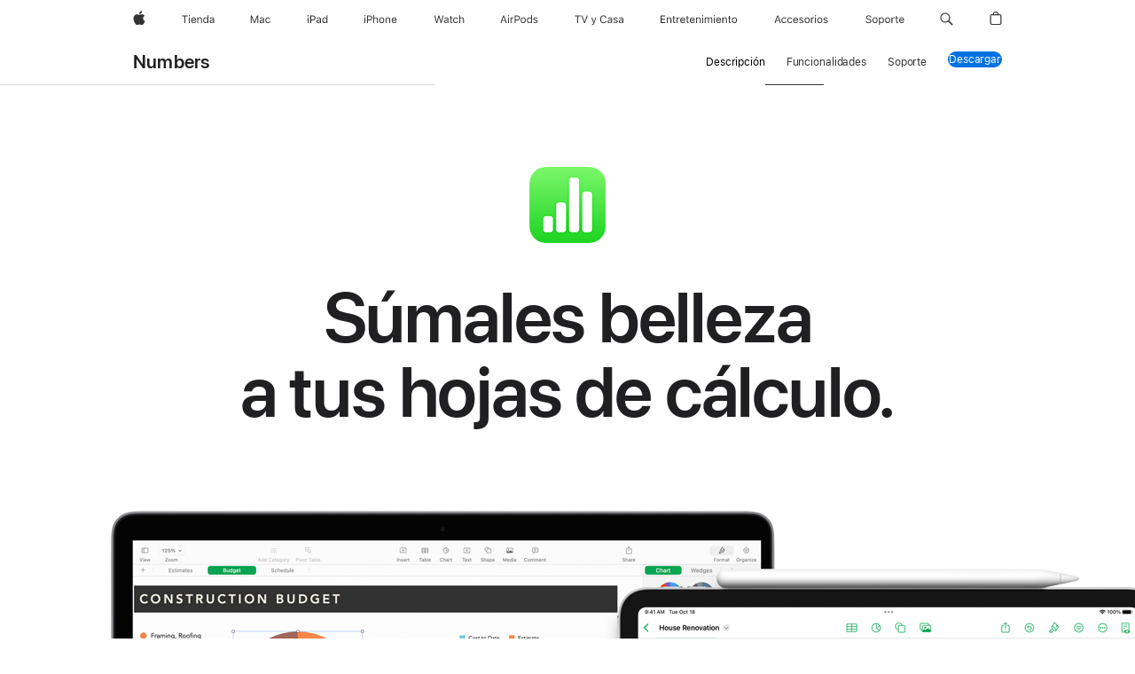

--- FILE ---
content_type: text/html; charset=utf-8
request_url: https://www.apple.com/cl/numbers/
body_size: 28444
content:
<!DOCTYPE html>
<html class="no-js" xmlns="http://www.w3.org/1999/xhtml" xml:lang="es-CL" lang="es-CL" dir="ltr" prefix="og: http://ogp.me/ns#">
<head>
	
































<meta charset="utf-8" />
<link rel="canonical" href="https://www.apple.com/cl/numbers/" />


	
	<!--no hreflang found-->




	
<meta name="viewport" content="width=device-width, initial-scale=1, viewport-fit=cover" />

	
	
		<link rel="stylesheet" type="text/css" href="/api-www/global-elements/global-header/v1/assets/globalheader.css" />
		<link rel="stylesheet" type="text/css" href="/ac/globalfooter/8/es_CL/styles/ac-globalfooter.built.css" />
	
	<link rel="stylesheet" type="text/css" href="/ac/localnav/9/styles/ac-localnav.built.css" />

	<title>Numbers - Apple (CL)</title>
	<meta name="Description" content="Con Numbers puedes crear hojas de cálculo increíbles en un Mac, iPad o iPhone, o un PC con iWork para iCloud. Y es compatible con el Apple Pencil." />
	<meta property="og:image" content="https://www.apple.com/v/numbers/n/images/meta/og__cajfl8d62djm.png?202410171200" />
	<meta property="og:title" content="Numbers" />
	<meta property="og:description" content="Con Numbers puedes crear hojas de cálculo increíbles en un Mac, iPad o iPhone, o un PC con iWork para iCloud. Y es compatible con el Apple Pencil." />
	<meta property="og:url" content="https://www.apple.com/cl/numbers/" />
	<meta property="og:locale" content="es_CL" />
	<meta property="og:site_name" content="Apple (Chile)" />
	<meta property="og:type" content="website" />
	<meta name="twitter:site" content="@Apple" />
	<meta name="twitter:card" content="summary_large_image" />
	<meta property="analytics-track" content="numbers - overview" />
	<meta property="analytics-s-campaign" content="numbers" />
	<meta property="analytics-s-channel" content="iwork" />

	<meta property="analytics-s-bucket-0" content="applestoreww" />
	<meta property="analytics-s-bucket-1" content="applestoreww" />
	<meta property="analytics-s-bucket-2" content="applestoreww" />


	<link rel="stylesheet" href="/wss/fonts?families=SF+Pro,v3|SF+Pro+Icons,v3" />
	<link rel="stylesheet" href="/v/numbers/n/built/styles/main.built.css" type="text/css" />
	<link rel="stylesheet" href="/v/numbers/n/built/styles/overview.built.css" type="text/css" />
	<link rel="stylesheet" href="/cl/numbers/styles/overview.built.css" type="text/css" />
	<script src="/v/numbers/n/built/scripts/head.built.js" type="text/javascript" charset="utf-8"></script>
</head>
<body class="page-overview page-numbers">
	
<meta name="globalnav-store-key" content="SFX9YPYY9PPXCU9KH" />

    <div id="globalheader"><aside id="globalmessage-segment" lang="es-CL" dir="ltr" class="globalmessage-segment"><ul data-strings="{&quot;view&quot;:&quot;{%STOREFRONT%} Página de inicio de la tienda&quot;,&quot;segments&quot;:{&quot;smb&quot;:&quot;Página de inicio de la tienda para empresas&quot;,&quot;eduInd&quot;:&quot;Página de inicio de la tienda para la educación&quot;,&quot;other&quot;:&quot;Página de inicio de la tienda&quot;},&quot;exit&quot;:&quot;Salir&quot;}" class="globalmessage-segment-content"></ul></aside><nav id="globalnav" lang="es-CL" dir="ltr" aria-label="Global" data-analytics-element-engagement-start="globalnav:onFlyoutOpen" data-analytics-element-engagement-end="globalnav:onFlyoutClose" data-store-api="/[storefront]/shop/bag/status" data-analytics-activitymap-region-id="global nav" data-analytics-region="global nav" class="globalnav no-js   "><div class="globalnav-content"><div class="globalnav-item globalnav-menuback"><button aria-label="Menú principal" class="globalnav-menuback-button"><span class="globalnav-chevron-icon"><svg height="48" viewBox="0 0 9 48" width="9" xmlns="http://www.w3.org/2000/svg"><path d="m1.5618 24.0621 6.5581-6.4238c.2368-.2319.2407-.6118.0088-.8486-.2324-.2373-.6123-.2407-.8486-.0088l-7 6.8569c-.1157.1138-.1807.2695-.1802.4316.001.1621.0674.3174.1846.4297l7 6.7241c.1162.1118.2661.1675.4155.1675.1577 0 .3149-.062.4326-.1846.2295-.2388.2222-.6187-.0171-.8481z"/></svg></span></button></div><ul id="globalnav-list" class="globalnav-list"><li data-analytics-element-engagement="globalnav hover - apple" class="
				globalnav-item
				globalnav-item-apple
				
				
			"><a href="/cl/" data-globalnav-item-name="apple" data-analytics-title="apple home" aria-label="Apple" class="globalnav-link globalnav-link-apple"><span class="globalnav-image-regular globalnav-link-image"><svg height="44" viewBox="0 0 14 44" width="14" xmlns="http://www.w3.org/2000/svg"><path d="m13.0729 17.6825a3.61 3.61 0 0 0 -1.7248 3.0365 3.5132 3.5132 0 0 0 2.1379 3.2223 8.394 8.394 0 0 1 -1.0948 2.2618c-.6816.9812-1.3943 1.9623-2.4787 1.9623s-1.3633-.63-2.613-.63c-1.2187 0-1.6525.6507-2.644.6507s-1.6834-.9089-2.4787-2.0243a9.7842 9.7842 0 0 1 -1.6628-5.2776c0-3.0984 2.014-4.7405 3.9969-4.7405 1.0535 0 1.9314.6919 2.5924.6919.63 0 1.6112-.7333 2.8092-.7333a3.7579 3.7579 0 0 1 3.1604 1.5802zm-3.7284-2.8918a3.5615 3.5615 0 0 0 .8469-2.22 1.5353 1.5353 0 0 0 -.031-.32 3.5686 3.5686 0 0 0 -2.3445 1.2084 3.4629 3.4629 0 0 0 -.8779 2.1585 1.419 1.419 0 0 0 .031.2892 1.19 1.19 0 0 0 .2169.0207 3.0935 3.0935 0 0 0 2.1586-1.1368z"/></svg></span><span class="globalnav-image-compact globalnav-link-image"><svg height="48" viewBox="0 0 17 48" width="17" xmlns="http://www.w3.org/2000/svg"><path d="m15.5752 19.0792a4.2055 4.2055 0 0 0 -2.01 3.5376 4.0931 4.0931 0 0 0 2.4908 3.7542 9.7779 9.7779 0 0 1 -1.2755 2.6351c-.7941 1.1431-1.6244 2.2862-2.8878 2.2862s-1.5883-.734-3.0443-.734c-1.42 0-1.9252.7581-3.08.7581s-1.9611-1.0589-2.8876-2.3584a11.3987 11.3987 0 0 1 -1.9373-6.1487c0-3.61 2.3464-5.523 4.6566-5.523 1.2274 0 2.25.8062 3.02.8062.734 0 1.8771-.8543 3.2729-.8543a4.3778 4.3778 0 0 1 3.6822 1.841zm-6.8586-2.0456a1.3865 1.3865 0 0 1 -.2527-.024 1.6557 1.6557 0 0 1 -.0361-.337 4.0341 4.0341 0 0 1 1.0228-2.5148 4.1571 4.1571 0 0 1 2.7314-1.4078 1.7815 1.7815 0 0 1 .0361.373 4.1487 4.1487 0 0 1 -.9867 2.587 3.6039 3.6039 0 0 1 -2.5148 1.3236z"/></svg></span><span class="globalnav-link-text">Apple</span></a></li><li data-topnav-flyout-item="menu" data-topnav-flyout-label="Menu" role="none" class="globalnav-item globalnav-menu"><div data-topnav-flyout="menu" class="globalnav-flyout"><div class="globalnav-menu-list"><div data-analytics-element-engagement="globalnav hover - store" class="
				globalnav-item
				globalnav-item-store
				globalnav-item-menu
				
			"><ul role="none" class="globalnav-submenu-trigger-group"><li class="globalnav-submenu-trigger-item"><a href="/cl/shop/goto/store" data-globalnav-item-name="store" data-topnav-flyout-trigger-compact="true" data-analytics-title="store" data-analytics-element-engagement="hover - store" aria-label="Tienda" class="globalnav-link globalnav-submenu-trigger-link globalnav-link-store"><span class="globalnav-link-text-container"><span class="globalnav-image-regular globalnav-link-image"><svg height="44" viewBox="0 0 37 44" width="37" xmlns="http://www.w3.org/2000/svg"><path d="m2.9771 25.9998v-7.5058h-2.7247v-.9492h6.5039v.9492h-2.7246v7.5059h-1.0546zm4.8667-8.2382c0-.3867.3164-.7031.7031-.7031s.7031.3163.7031.7031-.3164.7031-.7031.7031-.7031-.3164-.7031-.7031zm.1992 1.9218h1.0078v6.3164h-1.0078zm8.0009 4.6817c-.293 1.0781-1.2773 1.7461-2.6602 1.7461-1.752 0-2.8477-1.2656-2.8477-3.2637 0-1.9863 1.1133-3.2754 2.8477-3.2754 1.7051 0 2.7422 1.2129 2.7422 3.1758v.3867h-4.541v.0469c.0527 1.248.75 2.0391 1.8223 2.0391.8145 0 1.3652-.2988 1.6289-.8555zm-4.4589-2.0449h3.4805c-.0234-1.1191-.6914-1.8574-1.6934-1.8574-1.0078-.0001-1.711.7382-1.7871 1.8574zm6.0029-2.6368h.9609v.9961h.0938c.3164-.6973.9316-1.1074 1.8984-1.1074 1.418 0 2.209.8379 2.209 2.3379v4.0898h-1.0078v-3.8438c0-1.1367-.4805-1.6758-1.4883-1.6758s-1.6582.6738-1.6582 1.7812v3.7383h-1.0078zm6.5654 3.1582c0-1.9805 1.0488-3.2695 2.6543-3.2695.8789 0 1.623.416 1.9805 1.1074h.0879v-3.5039h1.0078v8.8242h-.9609v-1.0078h-.0938c-.3984.7031-1.1484 1.1191-2.0215 1.1191-1.6172.0001-2.6543-1.2831-2.6543-3.2695zm1.043 0c0 1.4766.6914 2.3613 1.8457 2.3613 1.1484 0 1.8574-.9023 1.8574-2.3613 0-1.4473-.7148-2.3613-1.8574-2.3613-1.1484 0-1.8457.8906-1.8457 2.3613zm6.1494 1.3887c0-1.1309.832-1.7812 2.3027-1.8691l1.8223-.1113v-.5742c0-.7793-.4863-1.207-1.4297-1.207-.7559 0-1.2832.2871-1.4238.7852h-1.0195c.1348-1.0137 1.1309-1.6816 2.4785-1.6816 1.541 0 2.4023.791 2.4023 2.1035v4.3242h-.9609v-.9316h-.0938c-.4102.6738-1.1016 1.043-1.9453 1.043-1.2246-.0002-2.1328-.7268-2.1328-1.8811zm4.125-.5859v-.5801l-1.6992.1113c-.9609.0645-1.3828.3984-1.3828 1.0312 0 .6445.5449 1.0195 1.2773 1.0195 1.0371.0001 1.8047-.6796 1.8047-1.5819z"/></svg></span><span class="globalnav-link-text">Tienda</span></span></a></li></ul></div><div data-analytics-element-engagement="globalnav hover - mac" class="
				globalnav-item
				globalnav-item-mac
				globalnav-item-menu
				
			"><ul role="none" class="globalnav-submenu-trigger-group"><li class="globalnav-submenu-trigger-item"><a href="/cl/mac/" data-globalnav-item-name="mac" data-topnav-flyout-trigger-compact="true" data-analytics-title="mac" data-analytics-element-engagement="hover - mac" aria-label="Mac" class="globalnav-link globalnav-submenu-trigger-link globalnav-link-mac"><span class="globalnav-link-text-container"><span class="globalnav-image-regular globalnav-link-image"><svg height="44" viewBox="0 0 23 44" width="23" xmlns="http://www.w3.org/2000/svg"><path d="m8.1558 25.9987v-6.457h-.0703l-2.666 6.457h-.8907l-2.666-6.457h-.0703v6.457h-.9844v-8.4551h1.2246l2.8945 7.0547h.0938l2.8945-7.0547h1.2246v8.4551zm2.5166-1.7696c0-1.1309.832-1.7812 2.3027-1.8691l1.8223-.1113v-.5742c0-.7793-.4863-1.207-1.4297-1.207-.7559 0-1.2832.2871-1.4238.7852h-1.0195c.1348-1.0137 1.1309-1.6816 2.4785-1.6816 1.541 0 2.4023.791 2.4023 2.1035v4.3242h-.9609v-.9318h-.0938c-.4102.6738-1.1016 1.043-1.9453 1.043-1.2246 0-2.1328-.7266-2.1328-1.8809zm4.125-.5859v-.5801l-1.6992.1113c-.9609.0645-1.3828.3984-1.3828 1.0312 0 .6445.5449 1.0195 1.2773 1.0195 1.0371.0001 1.8047-.6796 1.8047-1.5819zm6.958-2.0273c-.1641-.627-.7207-1.1367-1.6289-1.1367-1.1367 0-1.8516.9082-1.8516 2.3379 0 1.459.7266 2.3848 1.8516 2.3848.8496 0 1.4414-.3926 1.6289-1.1074h1.0195c-.1816 1.1602-1.125 2.0156-2.6426 2.0156-1.7695 0-2.9004-1.2832-2.9004-3.293 0-1.9688 1.125-3.2461 2.8945-3.2461 1.5352 0 2.4727.9199 2.6484 2.0449z"/></svg></span><span class="globalnav-link-text">Mac</span></span></a></li></ul></div><div data-analytics-element-engagement="globalnav hover - ipad" class="
				globalnav-item
				globalnav-item-ipad
				globalnav-item-menu
				
			"><ul role="none" class="globalnav-submenu-trigger-group"><li class="globalnav-submenu-trigger-item"><a href="/cl/ipad/" data-globalnav-item-name="ipad" data-topnav-flyout-trigger-compact="true" data-analytics-title="ipad" data-analytics-element-engagement="hover - ipad" aria-label="iPad" class="globalnav-link globalnav-submenu-trigger-link globalnav-link-ipad"><span class="globalnav-link-text-container"><span class="globalnav-image-regular globalnav-link-image"><svg height="44" viewBox="0 0 24 44" width="24" xmlns="http://www.w3.org/2000/svg"><path d="m14.9575 23.7002c0 .902-.768 1.582-1.805 1.582-.732 0-1.277-.375-1.277-1.02 0-.632.422-.966 1.383-1.031l1.699-.111zm-1.395-4.072c-1.347 0-2.343.668-2.478 1.681h1.019c.141-.498.668-.785 1.424-.785.944 0 1.43.428 1.43 1.207v.574l-1.822.112c-1.471.088-2.303.738-2.303 1.869 0 1.154.908 1.881 2.133 1.881.844 0 1.535-.369 1.945-1.043h.094v.931h.961v-4.324c0-1.312-.862-2.103-2.403-2.103zm6.769 5.575c-1.155 0-1.846-.885-1.846-2.361 0-1.471.697-2.362 1.846-2.362 1.142 0 1.857.914 1.857 2.362 0 1.459-.709 2.361-1.857 2.361zm1.834-8.027v3.503h-.088c-.358-.691-1.102-1.107-1.981-1.107-1.605 0-2.654 1.289-2.654 3.27 0 1.986 1.037 3.269 2.654 3.269.873 0 1.623-.416 2.022-1.119h.093v1.008h.961v-8.824zm-15.394 4.869h-1.863v-3.563h1.863c1.225 0 1.899.639 1.899 1.799 0 1.119-.697 1.764-1.899 1.764zm.276-4.5h-3.194v8.455h1.055v-3.018h2.127c1.588 0 2.719-1.119 2.719-2.701 0-1.611-1.108-2.736-2.707-2.736zm-6.064 8.454h1.008v-6.316h-1.008zm-.199-8.237c0-.387.316-.704.703-.704s.703.317.703.704c0 .386-.316.703-.703.703s-.703-.317-.703-.703z"/></svg></span><span class="globalnav-link-text">iPad</span></span></a></li></ul></div><div data-analytics-element-engagement="globalnav hover - iphone" class="
				globalnav-item
				globalnav-item-iphone
				globalnav-item-menu
				
			"><ul role="none" class="globalnav-submenu-trigger-group"><li class="globalnav-submenu-trigger-item"><a href="/cl/iphone/" data-globalnav-item-name="iphone" data-topnav-flyout-trigger-compact="true" data-analytics-title="iphone" data-analytics-element-engagement="hover - iphone" aria-label="iPhone" class="globalnav-link globalnav-submenu-trigger-link globalnav-link-iphone"><span class="globalnav-link-text-container"><span class="globalnav-image-regular globalnav-link-image"><svg height="44" viewBox="0 0 38 44" width="38" xmlns="http://www.w3.org/2000/svg"><path d="m32.7129 22.3203h3.48c-.023-1.119-.691-1.857-1.693-1.857-1.008 0-1.711.738-1.787 1.857zm4.459 2.045c-.293 1.078-1.277 1.746-2.66 1.746-1.752 0-2.848-1.266-2.848-3.264 0-1.986 1.113-3.275 2.848-3.275 1.705 0 2.742 1.213 2.742 3.176v.386h-4.541v.047c.053 1.248.75 2.039 1.822 2.039.815 0 1.366-.298 1.629-.855zm-12.282-4.682h.961v.996h.094c.316-.697.932-1.107 1.898-1.107 1.418 0 2.209.838 2.209 2.338v4.09h-1.007v-3.844c0-1.137-.481-1.676-1.489-1.676s-1.658.674-1.658 1.781v3.739h-1.008zm-2.499 3.158c0-1.5-.674-2.361-1.869-2.361-1.196 0-1.87.861-1.87 2.361 0 1.495.674 2.362 1.87 2.362 1.195 0 1.869-.867 1.869-2.362zm-4.782 0c0-2.033 1.114-3.269 2.913-3.269 1.798 0 2.912 1.236 2.912 3.269 0 2.028-1.114 3.27-2.912 3.27-1.799 0-2.913-1.242-2.913-3.27zm-6.636-5.666h1.008v3.504h.093c.317-.697.979-1.107 1.946-1.107 1.336 0 2.179.855 2.179 2.338v4.09h-1.007v-3.844c0-1.119-.504-1.676-1.459-1.676-1.131 0-1.752.715-1.752 1.781v3.739h-1.008zm-6.015 4.87h1.863c1.202 0 1.899-.645 1.899-1.764 0-1.16-.674-1.799-1.899-1.799h-1.863zm2.139-4.5c1.599 0 2.707 1.125 2.707 2.736 0 1.582-1.131 2.701-2.719 2.701h-2.127v3.018h-1.055v-8.455zm-6.114 8.454h1.008v-6.316h-1.008zm-.2-8.238c0-.386.317-.703.703-.703.387 0 .704.317.704.703 0 .387-.317.704-.704.704-.386 0-.703-.317-.703-.704z"/></svg></span><span class="globalnav-link-text">iPhone</span></span></a></li></ul></div><div data-analytics-element-engagement="globalnav hover - watch" class="
				globalnav-item
				globalnav-item-watch
				globalnav-item-menu
				
			"><ul role="none" class="globalnav-submenu-trigger-group"><li class="globalnav-submenu-trigger-item"><a href="/cl/watch/" data-globalnav-item-name="watch" data-topnav-flyout-trigger-compact="true" data-analytics-title="watch" data-analytics-element-engagement="hover - watch" aria-label="Watch" class="globalnav-link globalnav-submenu-trigger-link globalnav-link-watch"><span class="globalnav-link-text-container"><span class="globalnav-image-regular globalnav-link-image"><svg height="44" viewBox="0 0 35 44" width="35" xmlns="http://www.w3.org/2000/svg"><path d="m28.9819 17.1758h1.008v3.504h.094c.316-.697.978-1.108 1.945-1.108 1.336 0 2.18.856 2.18 2.338v4.09h-1.008v-3.844c0-1.119-.504-1.675-1.459-1.675-1.131 0-1.752.715-1.752 1.781v3.738h-1.008zm-2.42 4.441c-.164-.627-.721-1.136-1.629-1.136-1.137 0-1.852.908-1.852 2.338 0 1.459.727 2.384 1.852 2.384.849 0 1.441-.392 1.629-1.107h1.019c-.182 1.16-1.125 2.016-2.642 2.016-1.77 0-2.901-1.284-2.901-3.293 0-1.969 1.125-3.247 2.895-3.247 1.535 0 2.472.92 2.648 2.045zm-6.533-3.568v1.635h1.407v.844h-1.407v3.574c0 .744.282 1.06.938 1.06.182 0 .281-.006.469-.023v.85c-.2.035-.393.058-.592.058-1.301 0-1.822-.48-1.822-1.687v-3.832h-1.02v-.844h1.02v-1.635zm-4.2 5.596v-.58l-1.699.111c-.961.064-1.383.398-1.383 1.031 0 .645.545 1.02 1.277 1.02 1.038 0 1.805-.68 1.805-1.582zm-4.125.586c0-1.131.832-1.782 2.303-1.869l1.822-.112v-.574c0-.779-.486-1.207-1.43-1.207-.755 0-1.283.287-1.423.785h-1.02c.135-1.014 1.131-1.682 2.479-1.682 1.541 0 2.402.792 2.402 2.104v4.324h-.961v-.931h-.094c-.41.673-1.101 1.043-1.945 1.043-1.225 0-2.133-.727-2.133-1.881zm-7.684 1.769h-.996l-2.303-8.455h1.101l1.682 6.873h.07l1.893-6.873h1.066l1.893 6.873h.07l1.682-6.873h1.101l-2.302 8.455h-.996l-1.946-6.674h-.07z"/></svg></span><span class="globalnav-link-text">Watch</span></span></a></li></ul></div><div data-analytics-element-engagement="globalnav hover - airpods" class="
				globalnav-item
				globalnav-item-airpods
				globalnav-item-menu
				
			"><ul role="none" class="globalnav-submenu-trigger-group"><li class="globalnav-submenu-trigger-item"><a href="/cl/airpods/" data-globalnav-item-name="airpods" data-topnav-flyout-trigger-compact="true" data-analytics-title="airpods" data-analytics-element-engagement="hover - airpods" aria-label="AirPods" class="globalnav-link globalnav-submenu-trigger-link globalnav-link-airpods"><span class="globalnav-link-text-container"><span class="globalnav-image-regular globalnav-link-image"><svg height="44" viewBox="0 0 43 44" width="43" xmlns="http://www.w3.org/2000/svg"><path d="m11.7153 19.6836h.961v.937h.094c.187-.615.914-1.048 1.752-1.048.164 0 .375.011.504.029v1.008c-.082-.024-.446-.059-.645-.059-.961 0-1.658.645-1.658 1.535v3.914h-1.008zm28.135-.111c1.324 0 2.244.656 2.379 1.693h-.996c-.135-.504-.627-.838-1.389-.838-.75 0-1.336.381-1.336.943 0 .434.352.704 1.096.885l.973.235c1.189.287 1.763.802 1.763 1.711 0 1.13-1.095 1.91-2.531 1.91-1.406 0-2.373-.674-2.484-1.723h1.037c.17.533.674.873 1.482.873.85 0 1.459-.404 1.459-.984 0-.434-.328-.727-1.002-.891l-1.084-.264c-1.183-.287-1.722-.796-1.722-1.71 0-1.049 1.013-1.84 2.355-1.84zm-6.665 5.631c-1.155 0-1.846-.885-1.846-2.362 0-1.471.697-2.361 1.846-2.361 1.142 0 1.857.914 1.857 2.361 0 1.459-.709 2.362-1.857 2.362zm1.834-8.028v3.504h-.088c-.358-.691-1.102-1.107-1.981-1.107-1.605 0-2.654 1.289-2.654 3.269 0 1.987 1.037 3.27 2.654 3.27.873 0 1.623-.416 2.022-1.119h.094v1.007h.961v-8.824zm-9.001 8.028c-1.195 0-1.869-.868-1.869-2.362 0-1.5.674-2.361 1.869-2.361 1.196 0 1.869.861 1.869 2.361 0 1.494-.673 2.362-1.869 2.362zm0-5.631c-1.799 0-2.912 1.236-2.912 3.269 0 2.028 1.113 3.27 2.912 3.27s2.912-1.242 2.912-3.27c0-2.033-1.113-3.269-2.912-3.269zm-17.071 6.427h1.008v-6.316h-1.008zm-.199-8.238c0-.387.317-.703.703-.703.387 0 .703.316.703.703s-.316.703-.703.703c-.386 0-.703-.316-.703-.703zm-6.137 4.922 1.324-3.773h.093l1.325 3.773zm1.892-5.139h-1.043l-3.117 8.455h1.107l.85-2.42h3.363l.85 2.42h1.107zm14.868 4.5h-1.864v-3.562h1.864c1.224 0 1.898.639 1.898 1.799 0 1.119-.697 1.763-1.898 1.763zm.275-4.5h-3.193v8.455h1.054v-3.017h2.127c1.588 0 2.719-1.119 2.719-2.701 0-1.612-1.107-2.737-2.707-2.737z"/></svg></span><span class="globalnav-link-text">AirPods</span></span></a></li></ul></div><div data-analytics-element-engagement="globalnav hover - tv-home" class="
				globalnav-item
				globalnav-item-tv-home
				globalnav-item-menu
				
			"><ul role="none" class="globalnav-submenu-trigger-group"><li class="globalnav-submenu-trigger-item"><a href="/cl/tv-home/" data-globalnav-item-name="tv-home" data-topnav-flyout-trigger-compact="true" data-analytics-title="tv &amp; home" data-analytics-element-engagement="hover - tv &amp; home" aria-label="TV y casa" class="globalnav-link globalnav-submenu-trigger-link globalnav-link-tv-home"><span class="globalnav-link-text-container"><span class="globalnav-image-regular globalnav-link-image"><svg height="44" viewBox="0 0 55 44" width="55" xmlns="http://www.w3.org/2000/svg"><path d="m2.9754 25.9948v-7.5058h-2.7246v-.9492h6.5039v.9492h-2.7246v7.5059h-1.0547zm7.7314 0-3.1172-8.4551h1.1074l2.4844 7.0898h.0938l2.4844-7.0898h1.1074l-3.1172 8.4551zm8.7486 2.25v-.8613c.123.0234.2812.0293.4219.0293.5801 0 .8965-.2754 1.1602-1.0371l.1172-.375-2.3379-6.3223h1.0898l1.7344 5.1973h.0938l1.7285-5.1973h1.0723l-2.4668 6.7031c-.5391 1.4648-1.043 1.8984-2.1621 1.8984-.1349.0001-.3107-.0116-.4513-.0351zm9.375-6.4746c0-2.7305 1.4297-4.4297 3.7266-4.4297 1.7812 0 3.1699 1.1191 3.4219 2.748h-1.0723c-.2812-1.0898-1.1836-1.7754-2.3496-1.7754-1.623 0-2.6426 1.3359-2.6426 3.457s1.0195 3.4512 2.6484 3.4512c1.1777 0 2.0742-.6035 2.3438-1.582h1.0723c-.2812 1.5527-1.6172 2.5547-3.416 2.5547-2.297.0001-3.7325-1.6992-3.7325-4.4238zm8.2939 2.4551c0-1.1309.832-1.7812 2.3027-1.8691l1.8223-.1113v-.5742c0-.7793-.4863-1.207-1.4297-1.207-.7559 0-1.2832.2871-1.4238.7852h-1.0195c.1348-1.0137 1.1309-1.6816 2.4785-1.6816 1.541 0 2.4023.791 2.4023 2.1035v4.3242h-.9609v-.9316h-.0938c-.4102.6738-1.1016 1.043-1.9453 1.043-1.2246-.0002-2.1328-.7268-2.1328-1.8811zm4.125-.5859v-.5801l-1.6992.1113c-.9609.0645-1.3828.3984-1.3828 1.0312 0 .6445.5449 1.0195 1.2773 1.0195 1.0371.0001 1.8047-.6796 1.8047-1.5819zm4.9605-4.0723c1.3242 0 2.2441.6562 2.3789 1.6934h-.9961c-.1348-.5039-.627-.8379-1.3887-.8379-.75 0-1.3359.3809-1.3359.9434 0 .4336.3516.7031 1.0957.8848l.9727.2344c1.1894.287 1.7636.8026 1.7636 1.7108 0 1.1309-1.0957 1.9102-2.5312 1.9102-1.4062 0-2.373-.6738-2.4844-1.7227h1.0371c.1699.5332.6738.873 1.4824.873.8496 0 1.459-.4043 1.459-.9844 0-.4336-.3281-.7266-1.002-.8906l-1.084-.2637c-1.1836-.2871-1.7227-.7969-1.7227-1.7109.0001-1.0488 1.0138-1.8398 2.3556-1.8398zm3.5771 4.6582c0-1.1309.832-1.7812 2.3027-1.8691l1.8223-.1113v-.5742c0-.7793-.4863-1.207-1.4297-1.207-.7559 0-1.2832.2871-1.4238.7852h-1.0195c.1348-1.0137 1.1309-1.6816 2.4785-1.6816 1.541 0 2.4023.791 2.4023 2.1035v4.3242h-.9609v-.9316h-.0938c-.4102.6738-1.1016 1.043-1.9453 1.043-1.2246-.0002-2.1328-.7268-2.1328-1.8811zm4.125-.5859v-.5801l-1.6992.1113c-.9609.0645-1.3828.3984-1.3828 1.0312 0 .6445.5449 1.0195 1.2773 1.0195 1.0371.0001 1.8047-.6796 1.8047-1.5819z"/></svg></span><span class="globalnav-link-text">TV &amp; Casa</span></span></a></li></ul></div><div data-analytics-element-engagement="globalnav hover - entertainment" class="
				globalnav-item
				globalnav-item-entertainment
				globalnav-item-menu
				
			"><ul role="none" class="globalnav-submenu-trigger-group"><li class="globalnav-submenu-trigger-item"><a href="/cl/entertainment/" data-globalnav-item-name="entertainment" data-topnav-flyout-trigger-compact="true" data-analytics-title="entertainment" data-analytics-element-engagement="hover - entertainment" aria-label="Entretenimiento" class="globalnav-link globalnav-submenu-trigger-link globalnav-link-entertainment"><span class="globalnav-link-text-container"><span class="globalnav-image-regular globalnav-link-image"><svg height="44" viewBox="0 0 88 44" width="88" xmlns="http://www.w3.org/2000/svg"><path d="m1.0781 17.5449h5.2383v.9492h-4.1836v2.7129h3.9668v.9375h-3.9668v2.9062h4.1836v.9492h-5.2383v-8.4551zm6.8994 2.1387h1.0195v.9492h.0938c.3164-.668.9082-1.0605 1.8398-1.0605 1.418 0 2.209.8379 2.209 2.3379v4.0898h-1.0195v-3.8438c0-1.1367-.4688-1.6816-1.4766-1.6816s-1.6465.6797-1.6465 1.7871v3.7383h-1.0195zm7.2803 4.6758v-3.832h-.9961v-.8438h.9961v-1.6348h1.0547v1.6348h1.3828v.8438h-1.3828v3.5742c0 .7441.2578 1.043.9141 1.043.1816 0 .2812-.0059.4688-.0234v.8672c-.1992.0352-.3926.0586-.5918.0586-1.3008 0-1.8457-.4805-1.8457-1.6875zm3.8418-4.6758h1.0195v.9375h.0938c.2402-.6621.832-1.0488 1.6875-1.0488.1934 0 .4102.0234.5098.041v.9902c-.2109-.0352-.4043-.0586-.627-.0586-.9727 0-1.6641.6152-1.6641 1.541v3.9141h-1.0195zm3.958 3.1816v-.0059c0-1.9512 1.1133-3.2871 2.8301-3.2871s2.7598 1.2773 2.7598 3.1641v.3984h-4.5469c.0293 1.3066.75 2.0684 1.875 2.0684.8555 0 1.3828-.4043 1.5527-.7852l.0234-.0527h1.0195l-.0117.0469c-.2168.8555-1.1191 1.6992-2.6074 1.6992-1.8047 0-2.8945-1.2656-2.8945-3.2461zm1.0605-.5449h3.4922c-.1055-1.248-.7969-1.8398-1.7285-1.8398-.9375 0-1.6523.6387-1.7637 1.8398zm6.3896 2.0391v-3.832h-.9961v-.8438h.9961v-1.6348h1.0547v1.6348h1.3828v.8438h-1.3828v3.5742c0 .7441.2578 1.043.9141 1.043.1816 0 .2812-.0059.4688-.0234v.8672c-.1992.0352-.3926.0586-.5918.0586-1.3008 0-1.8457-.4805-1.8457-1.6875zm3.4365-1.4941v-.0059c0-1.9512 1.1133-3.2871 2.8301-3.2871s2.7598 1.2773 2.7598 3.1641v.3984h-4.5469c.0293 1.3066.75 2.0684 1.875 2.0684.8555 0 1.3828-.4043 1.5527-.7852l.0234-.0527h1.0195l-.0117.0469c-.2168.8555-1.1191 1.6992-2.6074 1.6992-1.8047 0-2.8945-1.2656-2.8945-3.2461zm1.0605-.5449h3.4922c-.1055-1.248-.7969-1.8398-1.7285-1.8398-.9375 0-1.6523.6387-1.7637 1.8398zm5.9912-2.6367h1.0195v.9492h.0938c.3164-.668.9082-1.0605 1.8398-1.0605 1.418 0 2.209.8379 2.209 2.3379v4.0898h-1.0195v-3.8438c0-1.1367-.4688-1.6816-1.4766-1.6816s-1.6465.6797-1.6465 1.7871v3.7383h-1.0195zm6.7178-1.9219c0-.3867.3164-.7031.7031-.7031s.7031.3164.7031.7031-.3164.7031-.7031.7031-.7031-.3164-.7031-.7031zm.1875 1.9219h1.0195v6.3164h-1.0195zm2.8213 0h1.0195v.9609h.0938c.2812-.6797.8789-1.0723 1.7051-1.0723.8555 0 1.4531.4512 1.7461 1.1074h.0938c.3398-.668 1.0605-1.1074 1.9336-1.1074 1.2891 0 2.0098.7383 2.0098 2.0625v4.3652h-1.0195v-4.1309c0-.9316-.4277-1.3945-1.3184-1.3945-.8789 0-1.459.6621-1.459 1.4648v4.0605h-1.0195v-4.2891c0-.75-.5156-1.2363-1.3125-1.2363-.8262 0-1.4531.7207-1.4531 1.6113v3.9141h-1.0195v-6.3164zm10.1572-1.9219c0-.3867.3164-.7031.7031-.7031s.7031.3164.7031.7031-.3164.7031-.7031.7031-.7031-.3164-.7031-.7031zm.1875 1.9219h1.0195v6.3164h-1.0195zm2.5059 3.1816v-.0059c0-1.9512 1.1133-3.2871 2.8301-3.2871s2.7598 1.2773 2.7598 3.1641v.3984h-4.5469c.0293 1.3066.75 2.0684 1.875 2.0684.8555 0 1.3828-.4043 1.5527-.7852l.0234-.0527h1.0195l-.0117.0469c-.2168.8555-1.1191 1.6992-2.6074 1.6992-1.8047 0-2.8945-1.2656-2.8945-3.2461zm1.0605-.5449h3.4922c-.1055-1.248-.7969-1.8398-1.7285-1.8398-.9375 0-1.6523.6387-1.7637 1.8398zm5.9912-2.6367h1.0195v.9492h.0938c.3164-.668.9082-1.0605 1.8398-1.0605 1.418 0 2.209.8379 2.209 2.3379v4.0898h-1.0195v-3.8438c0-1.1367-.4688-1.6816-1.4766-1.6816s-1.6465.6797-1.6465 1.7871v3.7383h-1.0195zm7.2803 4.6758v-3.832h-.9961v-.8438h.9961v-1.6348h1.0547v1.6348h1.3828v.8438h-1.3828v3.5742c0 .7441.2578 1.043.9141 1.043.1816 0 .2812-.0059.4688-.0234v.8672c-.1992.0352-.3926.0586-.5918.0586-1.3008 0-1.8457-.4805-1.8457-1.6875zm3.4365-1.5117v-.0117c0-2.0273 1.1133-3.2637 2.9121-3.2637s2.9121 1.2363 2.9121 3.2637v.0117c0 2.0215-1.1133 3.2637-2.9121 3.2637s-2.9121-1.2422-2.9121-3.2637zm4.7812 0v-.0117c0-1.4941-.6738-2.3613-1.8691-2.3613s-1.8691.8672-1.8691 2.3613v.0117c0 1.4883.6738 2.3613 1.8691 2.3613s1.8691-.873 1.8691-2.3613z"/></svg></span><span class="globalnav-link-text">Entretenimiento</span></span></a></li></ul></div><div data-analytics-element-engagement="globalnav hover - accessories" class="
				globalnav-item
				globalnav-item-accessories
				globalnav-item-menu
				
			"><ul role="none" class="globalnav-submenu-trigger-group"><li class="globalnav-submenu-trigger-item"><a href="/cl/shop/goto/buy_accessories" data-globalnav-item-name="accessories" data-topnav-flyout-trigger-compact="true" data-analytics-title="accessories" data-analytics-element-engagement="hover - accessories" aria-label="Accesorios" class="globalnav-link globalnav-submenu-trigger-link globalnav-link-accessories"><span class="globalnav-link-text-container"><span class="globalnav-image-regular globalnav-link-image"><svg enable-background="new 0 0 63 44" viewBox="0 0 63 44" xmlns="http://www.w3.org/2000/svg"><path d="m4.5215 17.5449h1.043l3.1171 8.4551h-1.1074l-.8496-2.4199h-3.3633l-.8496 2.4199h-1.1074zm-.8496 5.1387h2.7422l-1.3242-3.7734h-.0938zm5.5752.1406v-.0117c0-1.9629 1.125-3.2402 2.8945-3.2402 1.5352 0 2.4551.8848 2.6426 2.0098l.0059.0352h-1.0137l-.0059-.0176c-.1582-.6211-.7207-1.125-1.6289-1.125-1.1367 0-1.8516.9141-1.8516 2.3379v.0117c0 1.4531.7266 2.3848 1.8516 2.3848.8496 0 1.3887-.375 1.623-1.0781l.0117-.0352 1.0078-.0059-.0117.0645c-.2578 1.1426-1.1074 1.957-2.625 1.957-1.7695-.0001-2.9003-1.2833-2.9003-3.2872zm6.5947 0v-.0117c0-1.9629 1.125-3.2402 2.8945-3.2402 1.5352 0 2.4551.8848 2.6426 2.0098l.0059.0352h-1.0137l-.0059-.0176c-.1582-.6211-.7207-1.125-1.6289-1.125-1.1367 0-1.8516.9141-1.8516 2.3379v.0117c0 1.4531.7266 2.3848 1.8516 2.3848.8496 0 1.3887-.375 1.623-1.0781l.0117-.0352 1.0078-.0059-.0117.0645c-.2578 1.1426-1.1074 1.957-2.625 1.957-1.7694-.0001-2.9003-1.2833-2.9003-3.2872zm6.5957.041v-.0059c0-1.9512 1.1133-3.2871 2.8301-3.2871s2.7598 1.2773 2.7598 3.1641v.3984h-4.5469c.0293 1.3066.75 2.0684 1.875 2.0684.8555 0 1.3828-.4043 1.5527-.7852l.0234-.0527h1.0195l-.0117.0469c-.2168.8555-1.1191 1.6992-2.6074 1.6992-1.8047 0-2.8945-1.2656-2.8945-3.2461zm1.0605-.5449h3.4922c-.1055-1.248-.7969-1.8398-1.7285-1.8398-.9375 0-1.6523.6386-1.7637 1.8398zm5.669 2.0684h1.043c.1699.5273.6738.873 1.4824.873.8496 0 1.4531-.4043 1.4531-.9785v-.0117c0-.4277-.3223-.7266-1.1016-.9141l-.9785-.2344c-1.1836-.2812-1.7168-.7969-1.7168-1.7051v-.0059c0-1.0488 1.0078-1.8398 2.3496-1.8398 1.3242 0 2.2441.6621 2.3848 1.6934h-1.002c-.1348-.498-.627-.8438-1.3887-.8438-.75 0-1.3008.3867-1.3008.9434v.0117c0 .4277.3164.6973 1.0605.8789l.9727.2344c1.1895.2871 1.7637.8027 1.7637 1.7051v.0117c0 1.125-1.0957 1.9043-2.5312 1.9043-1.4062 0-2.373-.6797-2.4902-1.7226zm6.167-1.541v-.0117c0-2.0273 1.1133-3.2637 2.9121-3.2637s2.9121 1.2363 2.9121 3.2637v.0117c0 2.0215-1.1133 3.2637-2.9121 3.2637s-2.9121-1.2423-2.9121-3.2637zm4.7812 0v-.0117c0-1.4941-.6738-2.3613-1.8691-2.3613s-1.8691.8672-1.8691 2.3613v.0117c0 1.4883.6738 2.3613 1.8691 2.3613s1.8691-.8731 1.8691-2.3613zm2.5049-3.1641h1.0195v.9375h.0938c.2402-.6621.832-1.0488 1.6875-1.0488.1934 0 .4102.0234.5098.041v.9902c-.2109-.0352-.4043-.0586-.627-.0586-.9727 0-1.6641.6152-1.6641 1.541v3.9141h-1.0195zm4.2861-1.9219c0-.3867.3164-.7031.7031-.7031s.7031.3164.7031.7031-.3164.7031-.7031.7031-.7031-.3164-.7031-.7031zm.1876 1.9219h1.0195v6.3164h-1.0195zm2.5048 3.1641v-.0117c0-2.0273 1.1133-3.2637 2.9121-3.2637s2.9121 1.2363 2.9121 3.2637v.0117c0 2.0215-1.1133 3.2637-2.9121 3.2637s-2.9121-1.2423-2.9121-3.2637zm4.7813 0v-.0117c0-1.4941-.6738-2.3613-1.8691-2.3613s-1.8691.8672-1.8691 2.3613v.0117c0 1.4883.6738 2.3613 1.8691 2.3613s1.8691-.8731 1.8691-2.3613zm2.1826 1.541h1.043c.1699.5273.6738.873 1.4824.873.8496 0 1.4531-.4043 1.4531-.9785v-.0117c0-.4277-.3223-.7266-1.1016-.9141l-.9785-.2344c-1.1836-.2812-1.7168-.7969-1.7168-1.7051v-.0059c0-1.0488 1.0078-1.8398 2.3496-1.8398 1.3242 0 2.2441.6621 2.3848 1.6934h-1.002c-.1348-.498-.627-.8438-1.3887-.8438-.75 0-1.3008.3867-1.3008.9434v.0117c0 .4277.3164.6973 1.0605.8789l.9727.2344c1.1895.2871 1.7637.8027 1.7637 1.7051v.0117c0 1.125-1.0957 1.9043-2.5312 1.9043-1.4062 0-2.373-.6797-2.4902-1.7226z"/></svg></span><span class="globalnav-link-text">Accesorios</span></span></a></li></ul></div><div data-analytics-element-engagement="globalnav hover - support" class="
				globalnav-item
				globalnav-item-support
				globalnav-item-menu
				
			"><ul role="none" class="globalnav-submenu-trigger-group"><li class="globalnav-submenu-trigger-item"><a href="https://support.apple.com/es-cl/?cid=gn-ols-home-hp-tab" data-globalnav-item-name="support" data-topnav-flyout-trigger-compact="true" data-analytics-title="support" data-analytics-element-engagement="hover - support" data-analytics-exit-link="true" aria-label="Soporte" class="globalnav-link globalnav-submenu-trigger-link globalnav-link-support"><span class="globalnav-link-text-container"><span class="globalnav-image-regular globalnav-link-image"><svg height="44" viewBox="0 0 44 44" width="44" xmlns="http://www.w3.org/2000/svg"><path d="m1.5063 23.7887c.1289.8848.9727 1.4473 2.1738 1.4473 1.1367 0 1.9746-.6152 1.9746-1.4531 0-.7207-.5273-1.1777-1.6934-1.4707l-1.084-.2812c-1.5293-.3867-2.1914-1.0781-2.1914-2.2793 0-1.4355 1.2012-2.4082 2.9883-2.4082 1.6348 0 2.8535.9727 2.9414 2.3379h-1.0604c-.1465-.8672-.8613-1.3828-1.916-1.3828-1.125 0-1.8691.5625-1.8691 1.418 0 .6621.4629 1.043 1.6289 1.3418l.8848.2344c1.752.4395 2.4551 1.1191 2.4551 2.3613 0 1.5527-1.2246 2.543-3.1582 2.543-1.793 0-3.0293-.9492-3.1406-2.4082h1.0662zm6.419-.9492c0-2.0332 1.1133-3.2695 2.9121-3.2695s2.9121 1.2363 2.9121 3.2695c0 2.0273-1.1133 3.2695-2.9121 3.2695s-2.9121-1.2421-2.9121-3.2695zm4.7812 0c0-1.5-.6738-2.3613-1.8691-2.3613s-1.8691.8613-1.8691 2.3613c0 1.4941.6738 2.3613 1.8691 2.3613s1.8691-.8671 1.8691-2.3613zm8.2354 0c0 1.9746-1.0488 3.2695-2.6543 3.2695-.9023 0-1.6289-.3926-1.9746-1.0605h-.0938v3.0586h-1.0078v-8.4258h.9609v1.0547h.0938c.4043-.7266 1.1602-1.166 2.0215-1.166 1.6113 0 2.6543 1.2832 2.6543 3.2695zm-1.043 0c0-1.4766-.6914-2.3613-1.8457-2.3613-1.1426 0-1.8633.9082-1.8633 2.3613 0 1.4473.7207 2.3613 1.8574 2.3613 1.1602.0001 1.8516-.8847 1.8516-2.3613zm2.189 0c0-2.0332 1.1133-3.2695 2.9121-3.2695s2.9121 1.2363 2.9121 3.2695c0 2.0273-1.1133 3.2695-2.9121 3.2695s-2.9121-1.2421-2.9121-3.2695zm4.7812 0c0-1.5-.6738-2.3613-1.8691-2.3613s-1.8691.8613-1.8691 2.3613c0 1.4941.6738 2.3613 1.8691 2.3613s1.8691-.8671 1.8691-2.3613zm2.5049-3.1582h.9609v.9375h.0938c.1875-.6152.9141-1.0488 1.752-1.0488.1641 0 .375.0117.5039.0293v1.0078c-.082-.0234-.4453-.0586-.6445-.0586-.9609 0-1.6582.6445-1.6582 1.5352v3.9141h-1.0079zm6.2315-1.6347v1.6348h1.4062v.8438h-1.4062v3.5742c0 .7441.2812 1.0605.9375 1.0605.1816 0 .2812-.0059.4688-.0234v.8496c-.1992.0352-.3926.0586-.5918.0586-1.3008 0-1.8223-.4805-1.8223-1.6875v-3.832h-1.0195v-.8438h1.0195v-1.6348zm7.9131 6.3164c-.293 1.0781-1.2773 1.7461-2.6602 1.7461-1.752 0-2.8477-1.2656-2.8477-3.2637 0-1.9863 1.1133-3.2754 2.8477-3.2754 1.7051 0 2.7422 1.2129 2.7422 3.1758v.3867h-4.541v.0469c.0527 1.248.75 2.0391 1.8223 2.0391.8145 0 1.3652-.2988 1.6289-.8555zm-4.459-2.045h3.4804c-.0234-1.1191-.6914-1.8574-1.6934-1.8574-1.0077 0-1.7109.7383-1.787 1.8574z"/></svg></span><span class="globalnav-link-text">Soporte</span></span></a></li></ul></div></div></div></li><li data-topnav-flyout-label="Buscar en apple.com" data-analytics-click="prop3:open - search field" data-analytics-title="open - search field" class="globalnav-item globalnav-search"><a role="button" id="globalnav-menubutton-link-search" href="/cl/search" data-topnav-flyout-trigger-regular="true" data-topnav-flyout-trigger-compact="true" aria-label="Buscar en apple.com" data-analytics-click="prop3:open - search field" data-analytics-title="open - search field" class="globalnav-link globalnav-link-search"><span class="globalnav-image-regular"><svg xmlns="http://www.w3.org/2000/svg" width="15px" height="44px" viewBox="0 0 15 44">
<path d="M14.298,27.202l-3.87-3.87c0.701-0.929,1.122-2.081,1.122-3.332c0-3.06-2.489-5.55-5.55-5.55c-3.06,0-5.55,2.49-5.55,5.55 c0,3.061,2.49,5.55,5.55,5.55c1.251,0,2.403-0.421,3.332-1.122l3.87,3.87c0.151,0.151,0.35,0.228,0.548,0.228 s0.396-0.076,0.548-0.228C14.601,27.995,14.601,27.505,14.298,27.202z M1.55,20c0-2.454,1.997-4.45,4.45-4.45 c2.454,0,4.45,1.997,4.45,4.45S8.454,24.45,6,24.45C3.546,24.45,1.55,22.454,1.55,20z"/>
</svg>
</span><span class="globalnav-image-compact"><svg height="48" viewBox="0 0 17 48" width="17" xmlns="http://www.w3.org/2000/svg"><path d="m16.2294 29.9556-4.1755-4.0821a6.4711 6.4711 0 1 0 -1.2839 1.2625l4.2005 4.1066a.9.9 0 1 0 1.2588-1.287zm-14.5294-8.0017a5.2455 5.2455 0 1 1 5.2455 5.2527 5.2549 5.2549 0 0 1 -5.2455-5.2527z"/></svg></span></a><div id="globalnav-submenu-search" aria-labelledby="globalnav-menubutton-link-search" class="globalnav-flyout globalnav-submenu"><div class="globalnav-flyout-scroll-container"><div class="globalnav-flyout-content globalnav-submenu-content"><form action="/cl/search" method="get" class="globalnav-searchfield"><div class="globalnav-searchfield-wrapper"><input placeholder="Buscar en apple.com" aria-label="Buscar en apple.com" autocorrect="off" autocapitalize="off" autocomplete="off" class="globalnav-searchfield-input"/><input id="globalnav-searchfield-src" type="hidden" name="src" value/><input type="hidden" name="type" value/><input type="hidden" name="page" value/><input type="hidden" name="locale" value/><button aria-label="Borrar la búsqueda" tabindex="-1" type="button" class="globalnav-searchfield-reset"><span class="globalnav-image-regular"><svg height="14" viewBox="0 0 14 14" width="14" xmlns="http://www.w3.org/2000/svg"><path d="m7 .0339a6.9661 6.9661 0 1 0 6.9661 6.9661 6.9661 6.9661 0 0 0 -6.9661-6.9661zm2.798 8.9867a.55.55 0 0 1 -.778.7774l-2.02-2.02-2.02 2.02a.55.55 0 0 1 -.7784-.7774l2.0206-2.0206-2.0204-2.02a.55.55 0 0 1 .7782-.7778l2.02 2.02 2.02-2.02a.55.55 0 0 1 .778.7778l-2.0203 2.02z"/></svg></span><span class="globalnav-image-compact"><svg height="16" viewBox="0 0 16 16" width="16" xmlns="http://www.w3.org/2000/svg"><path d="m0 8a8.0474 8.0474 0 0 1 7.9922-8 8.0609 8.0609 0 0 1 8.0078 8 8.0541 8.0541 0 0 1 -8 8 8.0541 8.0541 0 0 1 -8-8zm5.6549 3.2863 2.3373-2.353 2.3451 2.353a.6935.6935 0 0 0 .4627.1961.6662.6662 0 0 0 .6667-.6667.6777.6777 0 0 0 -.1961-.4706l-2.3451-2.3373 2.3529-2.3607a.5943.5943 0 0 0 .1961-.4549.66.66 0 0 0 -.6667-.6589.6142.6142 0 0 0 -.447.1961l-2.3686 2.3606-2.353-2.3527a.6152.6152 0 0 0 -.447-.1883.6529.6529 0 0 0 -.6667.651.6264.6264 0 0 0 .1961.4549l2.3451 2.3529-2.3451 2.353a.61.61 0 0 0 -.1961.4549.6661.6661 0 0 0 .6667.6667.6589.6589 0 0 0 .4627-.1961z" /></svg></span></button><button aria-label="Realizar la búsqueda" tabindex="-1" aria-hidden="true" type="submit" class="globalnav-searchfield-submit"><span class="globalnav-image-regular"><svg height="32" viewBox="0 0 30 32" width="30" xmlns="http://www.w3.org/2000/svg"><path d="m23.3291 23.3066-4.35-4.35c-.0105-.0105-.0247-.0136-.0355-.0235a6.8714 6.8714 0 1 0 -1.5736 1.4969c.0214.0256.03.0575.0542.0815l4.35 4.35a1.1 1.1 0 1 0 1.5557-1.5547zm-15.4507-8.582a5.6031 5.6031 0 1 1 5.603 5.61 5.613 5.613 0 0 1 -5.603-5.61z"/></svg></span><span class="globalnav-image-compact"><svg width="38" height="40" viewBox="0 0 38 40" xmlns="http://www.w3.org/2000/svg"><path d="m28.6724 27.8633-5.07-5.07c-.0095-.0095-.0224-.0122-.032-.0213a7.9967 7.9967 0 1 0 -1.8711 1.7625c.0254.03.0357.0681.0642.0967l5.07 5.07a1.3 1.3 0 0 0 1.8389-1.8379zm-18.0035-10.0033a6.5447 6.5447 0 1 1 6.545 6.5449 6.5518 6.5518 0 0 1 -6.545-6.5449z"/></svg></span></button></div><div role="status" aria-live="polite" data-topnav-searchresults-label="Todos los resultados" class="globalnav-searchresults-count"></div></form><div class="globalnav-searchresults"></div></div></div></div></li><li id="globalnav-bag" data-analytics-region="bag" class="globalnav-item globalnav-bag"><div class="globalnav-bag-wrapper"><a role="button" id="globalnav-menubutton-link-bag" href="/cl/shop/goto/bag" aria-label="Bolsa" data-globalnav-item-name="bag" data-topnav-flyout-trigger-regular="true" data-topnav-flyout-trigger-compact="true" data-analytics-title="open - bag" class="globalnav-link globalnav-link-bag"><span class="globalnav-image-regular"><svg height="44" viewBox="0 0 14 44" width="14" xmlns="http://www.w3.org/2000/svg"><path d="m11.3535 16.0283h-1.0205a3.4229 3.4229 0 0 0 -3.333-2.9648 3.4229 3.4229 0 0 0 -3.333 2.9648h-1.02a2.1184 2.1184 0 0 0 -2.117 2.1162v7.7155a2.1186 2.1186 0 0 0 2.1162 2.1167h8.707a2.1186 2.1186 0 0 0 2.1168-2.1167v-7.7155a2.1184 2.1184 0 0 0 -2.1165-2.1162zm-4.3535-1.8652a2.3169 2.3169 0 0 1 2.2222 1.8652h-4.4444a2.3169 2.3169 0 0 1 2.2222-1.8652zm5.37 11.6969a1.0182 1.0182 0 0 1 -1.0166 1.0171h-8.7069a1.0182 1.0182 0 0 1 -1.0165-1.0171v-7.7155a1.0178 1.0178 0 0 1 1.0166-1.0166h8.707a1.0178 1.0178 0 0 1 1.0164 1.0166z"/></svg></span><span class="globalnav-image-compact"><svg height="48" viewBox="0 0 17 48" width="17" xmlns="http://www.w3.org/2000/svg"><path d="m13.4575 16.9268h-1.1353a3.8394 3.8394 0 0 0 -7.6444 0h-1.1353a2.6032 2.6032 0 0 0 -2.6 2.6v8.9232a2.6032 2.6032 0 0 0 2.6 2.6h9.915a2.6032 2.6032 0 0 0 2.6-2.6v-8.9231a2.6032 2.6032 0 0 0 -2.6-2.6001zm-4.9575-2.2768a2.658 2.658 0 0 1 2.6221 2.2764h-5.2442a2.658 2.658 0 0 1 2.6221-2.2764zm6.3574 13.8a1.4014 1.4014 0 0 1 -1.4 1.4h-9.9149a1.4014 1.4014 0 0 1 -1.4-1.4v-8.9231a1.4014 1.4014 0 0 1 1.4-1.4h9.915a1.4014 1.4014 0 0 1 1.4 1.4z"/></svg></span></a><span aria-hidden="true" data-analytics-title="open - bag" class="globalnav-bag-badge"><span class="globalnav-bag-badge-separator"></span><span class="globalnav-bag-badge-number">0</span><span class="globalnav-bag-badge-unit">+</span></span></div><div id="globalnav-submenu-bag" aria-labelledby="globalnav-menubutton-link-bag" class="globalnav-flyout globalnav-submenu"><div class="globalnav-flyout-scroll-container"><div class="globalnav-flyout-content globalnav-submenu-content"></div></div></div></li></ul><div class="globalnav-menutrigger"><button id="globalnav-menutrigger-button" aria-controls="globalnav-list" aria-label="Menu" data-topnav-menu-label-open="Menu" data-topnav-menu-label-close="Close" data-topnav-flyout-trigger-compact="menu" class="globalnav-menutrigger-button"><svg width="18" height="18" viewBox="0 0 18 18"><polyline id="globalnav-menutrigger-bread-bottom" fill="none" stroke="currentColor" stroke-width="1.2" stroke-linecap="round" stroke-linejoin="round" points="2 12, 16 12" class="globalnav-menutrigger-bread globalnav-menutrigger-bread-bottom"><animate id="globalnav-anim-menutrigger-bread-bottom-open" attributeName="points" keyTimes="0;0.5;1" dur="0.24s" begin="indefinite" fill="freeze" calcMode="spline" keySplines="0.42, 0, 1, 1;0, 0, 0.58, 1" values=" 2 12, 16 12; 2 9, 16 9; 3.5 15, 15 3.5"></animate><animate id="globalnav-anim-menutrigger-bread-bottom-close" attributeName="points" keyTimes="0;0.5;1" dur="0.24s" begin="indefinite" fill="freeze" calcMode="spline" keySplines="0.42, 0, 1, 1;0, 0, 0.58, 1" values=" 3.5 15, 15 3.5; 2 9, 16 9; 2 12, 16 12"></animate></polyline><polyline id="globalnav-menutrigger-bread-top" fill="none" stroke="currentColor" stroke-width="1.2" stroke-linecap="round" stroke-linejoin="round" points="2 5, 16 5" class="globalnav-menutrigger-bread globalnav-menutrigger-bread-top"><animate id="globalnav-anim-menutrigger-bread-top-open" attributeName="points" keyTimes="0;0.5;1" dur="0.24s" begin="indefinite" fill="freeze" calcMode="spline" keySplines="0.42, 0, 1, 1;0, 0, 0.58, 1" values=" 2 5, 16 5; 2 9, 16 9; 3.5 3.5, 15 15"></animate><animate id="globalnav-anim-menutrigger-bread-top-close" attributeName="points" keyTimes="0;0.5;1" dur="0.24s" begin="indefinite" fill="freeze" calcMode="spline" keySplines="0.42, 0, 1, 1;0, 0, 0.58, 1" values=" 3.5 3.5, 15 15; 2 9, 16 9; 2 5, 16 5"></animate></polyline></svg></button></div></div></nav><div id="globalnav-curtain" class="globalnav-curtain"></div><div id="globalnav-placeholder" class="globalnav-placeholder"></div></div><script id="__ACGH_DATA__" type="application/json">{"props":{"globalNavData":{"locale":"es_CL","ariaLabel":"Global","analyticsAttributes":[{"name":"data-analytics-activitymap-region-id","value":"global nav"},{"name":"data-analytics-region","value":"global nav"}],"links":[{"id":"e72aafabba42080e37e15fe3fddfbc5da2be95499c6d3d8e98464d8c2ffc613e","name":"apple","text":"Apple","url":"/cl/","ariaLabel":"Apple","submenuAriaLabel":"Menú de Apple","images":[{"name":"regular","assetInline":"<svg height=\"44\" viewBox=\"0 0 14 44\" width=\"14\" xmlns=\"http://www.w3.org/2000/svg\"><path d=\"m13.0729 17.6825a3.61 3.61 0 0 0 -1.7248 3.0365 3.5132 3.5132 0 0 0 2.1379 3.2223 8.394 8.394 0 0 1 -1.0948 2.2618c-.6816.9812-1.3943 1.9623-2.4787 1.9623s-1.3633-.63-2.613-.63c-1.2187 0-1.6525.6507-2.644.6507s-1.6834-.9089-2.4787-2.0243a9.7842 9.7842 0 0 1 -1.6628-5.2776c0-3.0984 2.014-4.7405 3.9969-4.7405 1.0535 0 1.9314.6919 2.5924.6919.63 0 1.6112-.7333 2.8092-.7333a3.7579 3.7579 0 0 1 3.1604 1.5802zm-3.7284-2.8918a3.5615 3.5615 0 0 0 .8469-2.22 1.5353 1.5353 0 0 0 -.031-.32 3.5686 3.5686 0 0 0 -2.3445 1.2084 3.4629 3.4629 0 0 0 -.8779 2.1585 1.419 1.419 0 0 0 .031.2892 1.19 1.19 0 0 0 .2169.0207 3.0935 3.0935 0 0 0 2.1586-1.1368z\"/></svg>"},{"name":"compact","assetInline":"<svg height=\"48\" viewBox=\"0 0 17 48\" width=\"17\" xmlns=\"http://www.w3.org/2000/svg\"><path d=\"m15.5752 19.0792a4.2055 4.2055 0 0 0 -2.01 3.5376 4.0931 4.0931 0 0 0 2.4908 3.7542 9.7779 9.7779 0 0 1 -1.2755 2.6351c-.7941 1.1431-1.6244 2.2862-2.8878 2.2862s-1.5883-.734-3.0443-.734c-1.42 0-1.9252.7581-3.08.7581s-1.9611-1.0589-2.8876-2.3584a11.3987 11.3987 0 0 1 -1.9373-6.1487c0-3.61 2.3464-5.523 4.6566-5.523 1.2274 0 2.25.8062 3.02.8062.734 0 1.8771-.8543 3.2729-.8543a4.3778 4.3778 0 0 1 3.6822 1.841zm-6.8586-2.0456a1.3865 1.3865 0 0 1 -.2527-.024 1.6557 1.6557 0 0 1 -.0361-.337 4.0341 4.0341 0 0 1 1.0228-2.5148 4.1571 4.1571 0 0 1 2.7314-1.4078 1.7815 1.7815 0 0 1 .0361.373 4.1487 4.1487 0 0 1 -.9867 2.587 3.6039 3.6039 0 0 1 -2.5148 1.3236z\"/></svg>"}],"analyticsAttributes":[{"name":"data-analytics-title","value":"apple home"}]},{"id":"8b495904ca8250c34467c021608d8c12987d4a4b35f682fcb5e95285f1c70e0c","name":"store","text":"Tienda","url":"/cl/shop/goto/store","ariaLabel":"Tienda","submenuAriaLabel":"Menú de la tienda","images":[{"name":"regular","assetInline":"<svg height=\"44\" viewBox=\"0 0 37 44\" width=\"37\" xmlns=\"http://www.w3.org/2000/svg\"><path d=\"m2.9771 25.9998v-7.5058h-2.7247v-.9492h6.5039v.9492h-2.7246v7.5059h-1.0546zm4.8667-8.2382c0-.3867.3164-.7031.7031-.7031s.7031.3163.7031.7031-.3164.7031-.7031.7031-.7031-.3164-.7031-.7031zm.1992 1.9218h1.0078v6.3164h-1.0078zm8.0009 4.6817c-.293 1.0781-1.2773 1.7461-2.6602 1.7461-1.752 0-2.8477-1.2656-2.8477-3.2637 0-1.9863 1.1133-3.2754 2.8477-3.2754 1.7051 0 2.7422 1.2129 2.7422 3.1758v.3867h-4.541v.0469c.0527 1.248.75 2.0391 1.8223 2.0391.8145 0 1.3652-.2988 1.6289-.8555zm-4.4589-2.0449h3.4805c-.0234-1.1191-.6914-1.8574-1.6934-1.8574-1.0078-.0001-1.711.7382-1.7871 1.8574zm6.0029-2.6368h.9609v.9961h.0938c.3164-.6973.9316-1.1074 1.8984-1.1074 1.418 0 2.209.8379 2.209 2.3379v4.0898h-1.0078v-3.8438c0-1.1367-.4805-1.6758-1.4883-1.6758s-1.6582.6738-1.6582 1.7812v3.7383h-1.0078zm6.5654 3.1582c0-1.9805 1.0488-3.2695 2.6543-3.2695.8789 0 1.623.416 1.9805 1.1074h.0879v-3.5039h1.0078v8.8242h-.9609v-1.0078h-.0938c-.3984.7031-1.1484 1.1191-2.0215 1.1191-1.6172.0001-2.6543-1.2831-2.6543-3.2695zm1.043 0c0 1.4766.6914 2.3613 1.8457 2.3613 1.1484 0 1.8574-.9023 1.8574-2.3613 0-1.4473-.7148-2.3613-1.8574-2.3613-1.1484 0-1.8457.8906-1.8457 2.3613zm6.1494 1.3887c0-1.1309.832-1.7812 2.3027-1.8691l1.8223-.1113v-.5742c0-.7793-.4863-1.207-1.4297-1.207-.7559 0-1.2832.2871-1.4238.7852h-1.0195c.1348-1.0137 1.1309-1.6816 2.4785-1.6816 1.541 0 2.4023.791 2.4023 2.1035v4.3242h-.9609v-.9316h-.0938c-.4102.6738-1.1016 1.043-1.9453 1.043-1.2246-.0002-2.1328-.7268-2.1328-1.8811zm4.125-.5859v-.5801l-1.6992.1113c-.9609.0645-1.3828.3984-1.3828 1.0312 0 .6445.5449 1.0195 1.2773 1.0195 1.0371.0001 1.8047-.6796 1.8047-1.5819z\"/></svg>"}],"analyticsAttributes":[{"name":"data-analytics-title","value":"store"},{"name":"data-analytics-element-engagement","value":"hover - store"}]},{"id":"17c9316aed7bf293270dd656464a5229569f4380719ea6e52c4f06cefe16d1ac","name":"mac","text":"Mac","url":"/cl/mac/","ariaLabel":"Mac","submenuAriaLabel":"Menú de la Mac","images":[{"name":"regular","assetInline":"<svg height=\"44\" viewBox=\"0 0 23 44\" width=\"23\" xmlns=\"http://www.w3.org/2000/svg\"><path d=\"m8.1558 25.9987v-6.457h-.0703l-2.666 6.457h-.8907l-2.666-6.457h-.0703v6.457h-.9844v-8.4551h1.2246l2.8945 7.0547h.0938l2.8945-7.0547h1.2246v8.4551zm2.5166-1.7696c0-1.1309.832-1.7812 2.3027-1.8691l1.8223-.1113v-.5742c0-.7793-.4863-1.207-1.4297-1.207-.7559 0-1.2832.2871-1.4238.7852h-1.0195c.1348-1.0137 1.1309-1.6816 2.4785-1.6816 1.541 0 2.4023.791 2.4023 2.1035v4.3242h-.9609v-.9318h-.0938c-.4102.6738-1.1016 1.043-1.9453 1.043-1.2246 0-2.1328-.7266-2.1328-1.8809zm4.125-.5859v-.5801l-1.6992.1113c-.9609.0645-1.3828.3984-1.3828 1.0312 0 .6445.5449 1.0195 1.2773 1.0195 1.0371.0001 1.8047-.6796 1.8047-1.5819zm6.958-2.0273c-.1641-.627-.7207-1.1367-1.6289-1.1367-1.1367 0-1.8516.9082-1.8516 2.3379 0 1.459.7266 2.3848 1.8516 2.3848.8496 0 1.4414-.3926 1.6289-1.1074h1.0195c-.1816 1.1602-1.125 2.0156-2.6426 2.0156-1.7695 0-2.9004-1.2832-2.9004-3.293 0-1.9688 1.125-3.2461 2.8945-3.2461 1.5352 0 2.4727.9199 2.6484 2.0449z\"/></svg>"}],"analyticsAttributes":[{"name":"data-analytics-title","value":"mac"},{"name":"data-analytics-element-engagement","value":"hover - mac"}]},{"id":"659aafe8f238151e30b7328c2bc88270fefeee71d1afa2d10e7a99176bdc9004","name":"ipad","text":"iPad","url":"/cl/ipad/","ariaLabel":"iPad","submenuAriaLabel":"Menú del iPad","images":[{"name":"regular","assetInline":"<svg height=\"44\" viewBox=\"0 0 24 44\" width=\"24\" xmlns=\"http://www.w3.org/2000/svg\"><path d=\"m14.9575 23.7002c0 .902-.768 1.582-1.805 1.582-.732 0-1.277-.375-1.277-1.02 0-.632.422-.966 1.383-1.031l1.699-.111zm-1.395-4.072c-1.347 0-2.343.668-2.478 1.681h1.019c.141-.498.668-.785 1.424-.785.944 0 1.43.428 1.43 1.207v.574l-1.822.112c-1.471.088-2.303.738-2.303 1.869 0 1.154.908 1.881 2.133 1.881.844 0 1.535-.369 1.945-1.043h.094v.931h.961v-4.324c0-1.312-.862-2.103-2.403-2.103zm6.769 5.575c-1.155 0-1.846-.885-1.846-2.361 0-1.471.697-2.362 1.846-2.362 1.142 0 1.857.914 1.857 2.362 0 1.459-.709 2.361-1.857 2.361zm1.834-8.027v3.503h-.088c-.358-.691-1.102-1.107-1.981-1.107-1.605 0-2.654 1.289-2.654 3.27 0 1.986 1.037 3.269 2.654 3.269.873 0 1.623-.416 2.022-1.119h.093v1.008h.961v-8.824zm-15.394 4.869h-1.863v-3.563h1.863c1.225 0 1.899.639 1.899 1.799 0 1.119-.697 1.764-1.899 1.764zm.276-4.5h-3.194v8.455h1.055v-3.018h2.127c1.588 0 2.719-1.119 2.719-2.701 0-1.611-1.108-2.736-2.707-2.736zm-6.064 8.454h1.008v-6.316h-1.008zm-.199-8.237c0-.387.316-.704.703-.704s.703.317.703.704c0 .386-.316.703-.703.703s-.703-.317-.703-.703z\"/></svg>"}],"analyticsAttributes":[{"name":"data-analytics-title","value":"ipad"},{"name":"data-analytics-element-engagement","value":"hover - ipad"}]},{"id":"962cc6665cd0534e67b4b1a481f1480763b4c605746e9bccc75edf26de3d83cb","name":"iphone","text":"iPhone","url":"/cl/iphone/","ariaLabel":"iPhone","submenuAriaLabel":"Menú del iPhone","images":[{"name":"regular","assetInline":"<svg height=\"44\" viewBox=\"0 0 38 44\" width=\"38\" xmlns=\"http://www.w3.org/2000/svg\"><path d=\"m32.7129 22.3203h3.48c-.023-1.119-.691-1.857-1.693-1.857-1.008 0-1.711.738-1.787 1.857zm4.459 2.045c-.293 1.078-1.277 1.746-2.66 1.746-1.752 0-2.848-1.266-2.848-3.264 0-1.986 1.113-3.275 2.848-3.275 1.705 0 2.742 1.213 2.742 3.176v.386h-4.541v.047c.053 1.248.75 2.039 1.822 2.039.815 0 1.366-.298 1.629-.855zm-12.282-4.682h.961v.996h.094c.316-.697.932-1.107 1.898-1.107 1.418 0 2.209.838 2.209 2.338v4.09h-1.007v-3.844c0-1.137-.481-1.676-1.489-1.676s-1.658.674-1.658 1.781v3.739h-1.008zm-2.499 3.158c0-1.5-.674-2.361-1.869-2.361-1.196 0-1.87.861-1.87 2.361 0 1.495.674 2.362 1.87 2.362 1.195 0 1.869-.867 1.869-2.362zm-4.782 0c0-2.033 1.114-3.269 2.913-3.269 1.798 0 2.912 1.236 2.912 3.269 0 2.028-1.114 3.27-2.912 3.27-1.799 0-2.913-1.242-2.913-3.27zm-6.636-5.666h1.008v3.504h.093c.317-.697.979-1.107 1.946-1.107 1.336 0 2.179.855 2.179 2.338v4.09h-1.007v-3.844c0-1.119-.504-1.676-1.459-1.676-1.131 0-1.752.715-1.752 1.781v3.739h-1.008zm-6.015 4.87h1.863c1.202 0 1.899-.645 1.899-1.764 0-1.16-.674-1.799-1.899-1.799h-1.863zm2.139-4.5c1.599 0 2.707 1.125 2.707 2.736 0 1.582-1.131 2.701-2.719 2.701h-2.127v3.018h-1.055v-8.455zm-6.114 8.454h1.008v-6.316h-1.008zm-.2-8.238c0-.386.317-.703.703-.703.387 0 .704.317.704.703 0 .387-.317.704-.704.704-.386 0-.703-.317-.703-.704z\"/></svg>"}],"analyticsAttributes":[{"name":"data-analytics-title","value":"iphone"},{"name":"data-analytics-element-engagement","value":"hover - iphone"}]},{"id":"9fb6932b194ed3d4ab7fe842261475a81bf67991737a625c29f0ba0b1148556b","name":"watch","text":"Watch","url":"/cl/watch/","ariaLabel":"Watch","submenuAriaLabel":"Menú del Apple Watch","images":[{"name":"regular","assetInline":"<svg height=\"44\" viewBox=\"0 0 35 44\" width=\"35\" xmlns=\"http://www.w3.org/2000/svg\"><path d=\"m28.9819 17.1758h1.008v3.504h.094c.316-.697.978-1.108 1.945-1.108 1.336 0 2.18.856 2.18 2.338v4.09h-1.008v-3.844c0-1.119-.504-1.675-1.459-1.675-1.131 0-1.752.715-1.752 1.781v3.738h-1.008zm-2.42 4.441c-.164-.627-.721-1.136-1.629-1.136-1.137 0-1.852.908-1.852 2.338 0 1.459.727 2.384 1.852 2.384.849 0 1.441-.392 1.629-1.107h1.019c-.182 1.16-1.125 2.016-2.642 2.016-1.77 0-2.901-1.284-2.901-3.293 0-1.969 1.125-3.247 2.895-3.247 1.535 0 2.472.92 2.648 2.045zm-6.533-3.568v1.635h1.407v.844h-1.407v3.574c0 .744.282 1.06.938 1.06.182 0 .281-.006.469-.023v.85c-.2.035-.393.058-.592.058-1.301 0-1.822-.48-1.822-1.687v-3.832h-1.02v-.844h1.02v-1.635zm-4.2 5.596v-.58l-1.699.111c-.961.064-1.383.398-1.383 1.031 0 .645.545 1.02 1.277 1.02 1.038 0 1.805-.68 1.805-1.582zm-4.125.586c0-1.131.832-1.782 2.303-1.869l1.822-.112v-.574c0-.779-.486-1.207-1.43-1.207-.755 0-1.283.287-1.423.785h-1.02c.135-1.014 1.131-1.682 2.479-1.682 1.541 0 2.402.792 2.402 2.104v4.324h-.961v-.931h-.094c-.41.673-1.101 1.043-1.945 1.043-1.225 0-2.133-.727-2.133-1.881zm-7.684 1.769h-.996l-2.303-8.455h1.101l1.682 6.873h.07l1.893-6.873h1.066l1.893 6.873h.07l1.682-6.873h1.101l-2.302 8.455h-.996l-1.946-6.674h-.07z\"/></svg>"}],"analyticsAttributes":[{"name":"data-analytics-title","value":"watch"},{"name":"data-analytics-element-engagement","value":"hover - watch"}]},{"id":"ca24e6f074ada182bb5c3958981deb5fb4d3a9ba5a8b24a511642433dee513c5","name":"airpods","text":"AirPods","url":"/cl/airpods/","ariaLabel":"AirPods","submenuAriaLabel":"Menú de los AirPods","images":[{"name":"regular","assetInline":"<svg height=\"44\" viewBox=\"0 0 43 44\" width=\"43\" xmlns=\"http://www.w3.org/2000/svg\"><path d=\"m11.7153 19.6836h.961v.937h.094c.187-.615.914-1.048 1.752-1.048.164 0 .375.011.504.029v1.008c-.082-.024-.446-.059-.645-.059-.961 0-1.658.645-1.658 1.535v3.914h-1.008zm28.135-.111c1.324 0 2.244.656 2.379 1.693h-.996c-.135-.504-.627-.838-1.389-.838-.75 0-1.336.381-1.336.943 0 .434.352.704 1.096.885l.973.235c1.189.287 1.763.802 1.763 1.711 0 1.13-1.095 1.91-2.531 1.91-1.406 0-2.373-.674-2.484-1.723h1.037c.17.533.674.873 1.482.873.85 0 1.459-.404 1.459-.984 0-.434-.328-.727-1.002-.891l-1.084-.264c-1.183-.287-1.722-.796-1.722-1.71 0-1.049 1.013-1.84 2.355-1.84zm-6.665 5.631c-1.155 0-1.846-.885-1.846-2.362 0-1.471.697-2.361 1.846-2.361 1.142 0 1.857.914 1.857 2.361 0 1.459-.709 2.362-1.857 2.362zm1.834-8.028v3.504h-.088c-.358-.691-1.102-1.107-1.981-1.107-1.605 0-2.654 1.289-2.654 3.269 0 1.987 1.037 3.27 2.654 3.27.873 0 1.623-.416 2.022-1.119h.094v1.007h.961v-8.824zm-9.001 8.028c-1.195 0-1.869-.868-1.869-2.362 0-1.5.674-2.361 1.869-2.361 1.196 0 1.869.861 1.869 2.361 0 1.494-.673 2.362-1.869 2.362zm0-5.631c-1.799 0-2.912 1.236-2.912 3.269 0 2.028 1.113 3.27 2.912 3.27s2.912-1.242 2.912-3.27c0-2.033-1.113-3.269-2.912-3.269zm-17.071 6.427h1.008v-6.316h-1.008zm-.199-8.238c0-.387.317-.703.703-.703.387 0 .703.316.703.703s-.316.703-.703.703c-.386 0-.703-.316-.703-.703zm-6.137 4.922 1.324-3.773h.093l1.325 3.773zm1.892-5.139h-1.043l-3.117 8.455h1.107l.85-2.42h3.363l.85 2.42h1.107zm14.868 4.5h-1.864v-3.562h1.864c1.224 0 1.898.639 1.898 1.799 0 1.119-.697 1.763-1.898 1.763zm.275-4.5h-3.193v8.455h1.054v-3.017h2.127c1.588 0 2.719-1.119 2.719-2.701 0-1.612-1.107-2.737-2.707-2.737z\"/></svg>"}],"analyticsAttributes":[{"name":"data-analytics-title","value":"airpods"},{"name":"data-analytics-element-engagement","value":"hover - airpods"}]},{"id":"8024841620101a1f05ed4168bcaf908a1e312cbbdfcb8b7c726aa9b454b6638b","name":"tv-home","text":"TV & Casa","url":"/cl/tv-home/","ariaLabel":"TV y casa","submenuAriaLabel":"Menú de TV y casa","images":[{"name":"regular","assetInline":"<svg height=\"44\" viewBox=\"0 0 55 44\" width=\"55\" xmlns=\"http://www.w3.org/2000/svg\"><path d=\"m2.9754 25.9948v-7.5058h-2.7246v-.9492h6.5039v.9492h-2.7246v7.5059h-1.0547zm7.7314 0-3.1172-8.4551h1.1074l2.4844 7.0898h.0938l2.4844-7.0898h1.1074l-3.1172 8.4551zm8.7486 2.25v-.8613c.123.0234.2812.0293.4219.0293.5801 0 .8965-.2754 1.1602-1.0371l.1172-.375-2.3379-6.3223h1.0898l1.7344 5.1973h.0938l1.7285-5.1973h1.0723l-2.4668 6.7031c-.5391 1.4648-1.043 1.8984-2.1621 1.8984-.1349.0001-.3107-.0116-.4513-.0351zm9.375-6.4746c0-2.7305 1.4297-4.4297 3.7266-4.4297 1.7812 0 3.1699 1.1191 3.4219 2.748h-1.0723c-.2812-1.0898-1.1836-1.7754-2.3496-1.7754-1.623 0-2.6426 1.3359-2.6426 3.457s1.0195 3.4512 2.6484 3.4512c1.1777 0 2.0742-.6035 2.3438-1.582h1.0723c-.2812 1.5527-1.6172 2.5547-3.416 2.5547-2.297.0001-3.7325-1.6992-3.7325-4.4238zm8.2939 2.4551c0-1.1309.832-1.7812 2.3027-1.8691l1.8223-.1113v-.5742c0-.7793-.4863-1.207-1.4297-1.207-.7559 0-1.2832.2871-1.4238.7852h-1.0195c.1348-1.0137 1.1309-1.6816 2.4785-1.6816 1.541 0 2.4023.791 2.4023 2.1035v4.3242h-.9609v-.9316h-.0938c-.4102.6738-1.1016 1.043-1.9453 1.043-1.2246-.0002-2.1328-.7268-2.1328-1.8811zm4.125-.5859v-.5801l-1.6992.1113c-.9609.0645-1.3828.3984-1.3828 1.0312 0 .6445.5449 1.0195 1.2773 1.0195 1.0371.0001 1.8047-.6796 1.8047-1.5819zm4.9605-4.0723c1.3242 0 2.2441.6562 2.3789 1.6934h-.9961c-.1348-.5039-.627-.8379-1.3887-.8379-.75 0-1.3359.3809-1.3359.9434 0 .4336.3516.7031 1.0957.8848l.9727.2344c1.1894.287 1.7636.8026 1.7636 1.7108 0 1.1309-1.0957 1.9102-2.5312 1.9102-1.4062 0-2.373-.6738-2.4844-1.7227h1.0371c.1699.5332.6738.873 1.4824.873.8496 0 1.459-.4043 1.459-.9844 0-.4336-.3281-.7266-1.002-.8906l-1.084-.2637c-1.1836-.2871-1.7227-.7969-1.7227-1.7109.0001-1.0488 1.0138-1.8398 2.3556-1.8398zm3.5771 4.6582c0-1.1309.832-1.7812 2.3027-1.8691l1.8223-.1113v-.5742c0-.7793-.4863-1.207-1.4297-1.207-.7559 0-1.2832.2871-1.4238.7852h-1.0195c.1348-1.0137 1.1309-1.6816 2.4785-1.6816 1.541 0 2.4023.791 2.4023 2.1035v4.3242h-.9609v-.9316h-.0938c-.4102.6738-1.1016 1.043-1.9453 1.043-1.2246-.0002-2.1328-.7268-2.1328-1.8811zm4.125-.5859v-.5801l-1.6992.1113c-.9609.0645-1.3828.3984-1.3828 1.0312 0 .6445.5449 1.0195 1.2773 1.0195 1.0371.0001 1.8047-.6796 1.8047-1.5819z\"/></svg>"}],"analyticsAttributes":[{"name":"data-analytics-title","value":"tv & home"},{"name":"data-analytics-element-engagement","value":"hover - tv & home"}]},{"id":"4ddbc236a95647db3f28b8070144e2a93d5fe4a0a1a9772fb7f9c6be68a14c93","name":"entertainment","text":"Entretenimiento","url":"/cl/entertainment/","ariaLabel":"Entretenimiento","submenuAriaLabel":"Menú de servicios de entretenimiento","images":[{"name":"regular","assetInline":"<svg height=\"44\" viewBox=\"0 0 88 44\" width=\"88\" xmlns=\"http://www.w3.org/2000/svg\"><path d=\"m1.0781 17.5449h5.2383v.9492h-4.1836v2.7129h3.9668v.9375h-3.9668v2.9062h4.1836v.9492h-5.2383v-8.4551zm6.8994 2.1387h1.0195v.9492h.0938c.3164-.668.9082-1.0605 1.8398-1.0605 1.418 0 2.209.8379 2.209 2.3379v4.0898h-1.0195v-3.8438c0-1.1367-.4688-1.6816-1.4766-1.6816s-1.6465.6797-1.6465 1.7871v3.7383h-1.0195zm7.2803 4.6758v-3.832h-.9961v-.8438h.9961v-1.6348h1.0547v1.6348h1.3828v.8438h-1.3828v3.5742c0 .7441.2578 1.043.9141 1.043.1816 0 .2812-.0059.4688-.0234v.8672c-.1992.0352-.3926.0586-.5918.0586-1.3008 0-1.8457-.4805-1.8457-1.6875zm3.8418-4.6758h1.0195v.9375h.0938c.2402-.6621.832-1.0488 1.6875-1.0488.1934 0 .4102.0234.5098.041v.9902c-.2109-.0352-.4043-.0586-.627-.0586-.9727 0-1.6641.6152-1.6641 1.541v3.9141h-1.0195zm3.958 3.1816v-.0059c0-1.9512 1.1133-3.2871 2.8301-3.2871s2.7598 1.2773 2.7598 3.1641v.3984h-4.5469c.0293 1.3066.75 2.0684 1.875 2.0684.8555 0 1.3828-.4043 1.5527-.7852l.0234-.0527h1.0195l-.0117.0469c-.2168.8555-1.1191 1.6992-2.6074 1.6992-1.8047 0-2.8945-1.2656-2.8945-3.2461zm1.0605-.5449h3.4922c-.1055-1.248-.7969-1.8398-1.7285-1.8398-.9375 0-1.6523.6387-1.7637 1.8398zm6.3896 2.0391v-3.832h-.9961v-.8438h.9961v-1.6348h1.0547v1.6348h1.3828v.8438h-1.3828v3.5742c0 .7441.2578 1.043.9141 1.043.1816 0 .2812-.0059.4688-.0234v.8672c-.1992.0352-.3926.0586-.5918.0586-1.3008 0-1.8457-.4805-1.8457-1.6875zm3.4365-1.4941v-.0059c0-1.9512 1.1133-3.2871 2.8301-3.2871s2.7598 1.2773 2.7598 3.1641v.3984h-4.5469c.0293 1.3066.75 2.0684 1.875 2.0684.8555 0 1.3828-.4043 1.5527-.7852l.0234-.0527h1.0195l-.0117.0469c-.2168.8555-1.1191 1.6992-2.6074 1.6992-1.8047 0-2.8945-1.2656-2.8945-3.2461zm1.0605-.5449h3.4922c-.1055-1.248-.7969-1.8398-1.7285-1.8398-.9375 0-1.6523.6387-1.7637 1.8398zm5.9912-2.6367h1.0195v.9492h.0938c.3164-.668.9082-1.0605 1.8398-1.0605 1.418 0 2.209.8379 2.209 2.3379v4.0898h-1.0195v-3.8438c0-1.1367-.4688-1.6816-1.4766-1.6816s-1.6465.6797-1.6465 1.7871v3.7383h-1.0195zm6.7178-1.9219c0-.3867.3164-.7031.7031-.7031s.7031.3164.7031.7031-.3164.7031-.7031.7031-.7031-.3164-.7031-.7031zm.1875 1.9219h1.0195v6.3164h-1.0195zm2.8213 0h1.0195v.9609h.0938c.2812-.6797.8789-1.0723 1.7051-1.0723.8555 0 1.4531.4512 1.7461 1.1074h.0938c.3398-.668 1.0605-1.1074 1.9336-1.1074 1.2891 0 2.0098.7383 2.0098 2.0625v4.3652h-1.0195v-4.1309c0-.9316-.4277-1.3945-1.3184-1.3945-.8789 0-1.459.6621-1.459 1.4648v4.0605h-1.0195v-4.2891c0-.75-.5156-1.2363-1.3125-1.2363-.8262 0-1.4531.7207-1.4531 1.6113v3.9141h-1.0195v-6.3164zm10.1572-1.9219c0-.3867.3164-.7031.7031-.7031s.7031.3164.7031.7031-.3164.7031-.7031.7031-.7031-.3164-.7031-.7031zm.1875 1.9219h1.0195v6.3164h-1.0195zm2.5059 3.1816v-.0059c0-1.9512 1.1133-3.2871 2.8301-3.2871s2.7598 1.2773 2.7598 3.1641v.3984h-4.5469c.0293 1.3066.75 2.0684 1.875 2.0684.8555 0 1.3828-.4043 1.5527-.7852l.0234-.0527h1.0195l-.0117.0469c-.2168.8555-1.1191 1.6992-2.6074 1.6992-1.8047 0-2.8945-1.2656-2.8945-3.2461zm1.0605-.5449h3.4922c-.1055-1.248-.7969-1.8398-1.7285-1.8398-.9375 0-1.6523.6387-1.7637 1.8398zm5.9912-2.6367h1.0195v.9492h.0938c.3164-.668.9082-1.0605 1.8398-1.0605 1.418 0 2.209.8379 2.209 2.3379v4.0898h-1.0195v-3.8438c0-1.1367-.4688-1.6816-1.4766-1.6816s-1.6465.6797-1.6465 1.7871v3.7383h-1.0195zm7.2803 4.6758v-3.832h-.9961v-.8438h.9961v-1.6348h1.0547v1.6348h1.3828v.8438h-1.3828v3.5742c0 .7441.2578 1.043.9141 1.043.1816 0 .2812-.0059.4688-.0234v.8672c-.1992.0352-.3926.0586-.5918.0586-1.3008 0-1.8457-.4805-1.8457-1.6875zm3.4365-1.5117v-.0117c0-2.0273 1.1133-3.2637 2.9121-3.2637s2.9121 1.2363 2.9121 3.2637v.0117c0 2.0215-1.1133 3.2637-2.9121 3.2637s-2.9121-1.2422-2.9121-3.2637zm4.7812 0v-.0117c0-1.4941-.6738-2.3613-1.8691-2.3613s-1.8691.8672-1.8691 2.3613v.0117c0 1.4883.6738 2.3613 1.8691 2.3613s1.8691-.873 1.8691-2.3613z\"/></svg>"}],"analyticsAttributes":[{"name":"data-analytics-title","value":"entertainment"},{"name":"data-analytics-element-engagement","value":"hover - entertainment"}]},{"id":"df5aec49932138490b5e6be4c8769b883d9d604dd5eb0af970944340cb7f06bc","name":"accessories","text":"Accesorios","url":"/cl/shop/goto/buy_accessories","ariaLabel":"Accesorios","submenuAriaLabel":"Menú de accesorios","images":[{"name":"regular","assetInline":"<svg enable-background=\"new 0 0 63 44\" viewBox=\"0 0 63 44\" xmlns=\"http://www.w3.org/2000/svg\"><path d=\"m4.5215 17.5449h1.043l3.1171 8.4551h-1.1074l-.8496-2.4199h-3.3633l-.8496 2.4199h-1.1074zm-.8496 5.1387h2.7422l-1.3242-3.7734h-.0938zm5.5752.1406v-.0117c0-1.9629 1.125-3.2402 2.8945-3.2402 1.5352 0 2.4551.8848 2.6426 2.0098l.0059.0352h-1.0137l-.0059-.0176c-.1582-.6211-.7207-1.125-1.6289-1.125-1.1367 0-1.8516.9141-1.8516 2.3379v.0117c0 1.4531.7266 2.3848 1.8516 2.3848.8496 0 1.3887-.375 1.623-1.0781l.0117-.0352 1.0078-.0059-.0117.0645c-.2578 1.1426-1.1074 1.957-2.625 1.957-1.7695-.0001-2.9003-1.2833-2.9003-3.2872zm6.5947 0v-.0117c0-1.9629 1.125-3.2402 2.8945-3.2402 1.5352 0 2.4551.8848 2.6426 2.0098l.0059.0352h-1.0137l-.0059-.0176c-.1582-.6211-.7207-1.125-1.6289-1.125-1.1367 0-1.8516.9141-1.8516 2.3379v.0117c0 1.4531.7266 2.3848 1.8516 2.3848.8496 0 1.3887-.375 1.623-1.0781l.0117-.0352 1.0078-.0059-.0117.0645c-.2578 1.1426-1.1074 1.957-2.625 1.957-1.7694-.0001-2.9003-1.2833-2.9003-3.2872zm6.5957.041v-.0059c0-1.9512 1.1133-3.2871 2.8301-3.2871s2.7598 1.2773 2.7598 3.1641v.3984h-4.5469c.0293 1.3066.75 2.0684 1.875 2.0684.8555 0 1.3828-.4043 1.5527-.7852l.0234-.0527h1.0195l-.0117.0469c-.2168.8555-1.1191 1.6992-2.6074 1.6992-1.8047 0-2.8945-1.2656-2.8945-3.2461zm1.0605-.5449h3.4922c-.1055-1.248-.7969-1.8398-1.7285-1.8398-.9375 0-1.6523.6386-1.7637 1.8398zm5.669 2.0684h1.043c.1699.5273.6738.873 1.4824.873.8496 0 1.4531-.4043 1.4531-.9785v-.0117c0-.4277-.3223-.7266-1.1016-.9141l-.9785-.2344c-1.1836-.2812-1.7168-.7969-1.7168-1.7051v-.0059c0-1.0488 1.0078-1.8398 2.3496-1.8398 1.3242 0 2.2441.6621 2.3848 1.6934h-1.002c-.1348-.498-.627-.8438-1.3887-.8438-.75 0-1.3008.3867-1.3008.9434v.0117c0 .4277.3164.6973 1.0605.8789l.9727.2344c1.1895.2871 1.7637.8027 1.7637 1.7051v.0117c0 1.125-1.0957 1.9043-2.5312 1.9043-1.4062 0-2.373-.6797-2.4902-1.7226zm6.167-1.541v-.0117c0-2.0273 1.1133-3.2637 2.9121-3.2637s2.9121 1.2363 2.9121 3.2637v.0117c0 2.0215-1.1133 3.2637-2.9121 3.2637s-2.9121-1.2423-2.9121-3.2637zm4.7812 0v-.0117c0-1.4941-.6738-2.3613-1.8691-2.3613s-1.8691.8672-1.8691 2.3613v.0117c0 1.4883.6738 2.3613 1.8691 2.3613s1.8691-.8731 1.8691-2.3613zm2.5049-3.1641h1.0195v.9375h.0938c.2402-.6621.832-1.0488 1.6875-1.0488.1934 0 .4102.0234.5098.041v.9902c-.2109-.0352-.4043-.0586-.627-.0586-.9727 0-1.6641.6152-1.6641 1.541v3.9141h-1.0195zm4.2861-1.9219c0-.3867.3164-.7031.7031-.7031s.7031.3164.7031.7031-.3164.7031-.7031.7031-.7031-.3164-.7031-.7031zm.1876 1.9219h1.0195v6.3164h-1.0195zm2.5048 3.1641v-.0117c0-2.0273 1.1133-3.2637 2.9121-3.2637s2.9121 1.2363 2.9121 3.2637v.0117c0 2.0215-1.1133 3.2637-2.9121 3.2637s-2.9121-1.2423-2.9121-3.2637zm4.7813 0v-.0117c0-1.4941-.6738-2.3613-1.8691-2.3613s-1.8691.8672-1.8691 2.3613v.0117c0 1.4883.6738 2.3613 1.8691 2.3613s1.8691-.8731 1.8691-2.3613zm2.1826 1.541h1.043c.1699.5273.6738.873 1.4824.873.8496 0 1.4531-.4043 1.4531-.9785v-.0117c0-.4277-.3223-.7266-1.1016-.9141l-.9785-.2344c-1.1836-.2812-1.7168-.7969-1.7168-1.7051v-.0059c0-1.0488 1.0078-1.8398 2.3496-1.8398 1.3242 0 2.2441.6621 2.3848 1.6934h-1.002c-.1348-.498-.627-.8438-1.3887-.8438-.75 0-1.3008.3867-1.3008.9434v.0117c0 .4277.3164.6973 1.0605.8789l.9727.2344c1.1895.2871 1.7637.8027 1.7637 1.7051v.0117c0 1.125-1.0957 1.9043-2.5312 1.9043-1.4062 0-2.373-.6797-2.4902-1.7226z\"/></svg>"}],"analyticsAttributes":[{"name":"data-analytics-title","value":"accessories"},{"name":"data-analytics-element-engagement","value":"hover - accessories"}]},{"id":"9db1b22d31ca76d997304800c572f6f4790f34154609c7f0e4fafc531f637f66","name":"support","text":"Soporte","url":"https://support.apple.com/es-cl/?cid=gn-ols-home-hp-tab","ariaLabel":"Soporte","submenuAriaLabel":"Menú de servicios de soporte","images":[{"name":"regular","assetInline":"<svg height=\"44\" viewBox=\"0 0 44 44\" width=\"44\" xmlns=\"http://www.w3.org/2000/svg\"><path d=\"m1.5063 23.7887c.1289.8848.9727 1.4473 2.1738 1.4473 1.1367 0 1.9746-.6152 1.9746-1.4531 0-.7207-.5273-1.1777-1.6934-1.4707l-1.084-.2812c-1.5293-.3867-2.1914-1.0781-2.1914-2.2793 0-1.4355 1.2012-2.4082 2.9883-2.4082 1.6348 0 2.8535.9727 2.9414 2.3379h-1.0604c-.1465-.8672-.8613-1.3828-1.916-1.3828-1.125 0-1.8691.5625-1.8691 1.418 0 .6621.4629 1.043 1.6289 1.3418l.8848.2344c1.752.4395 2.4551 1.1191 2.4551 2.3613 0 1.5527-1.2246 2.543-3.1582 2.543-1.793 0-3.0293-.9492-3.1406-2.4082h1.0662zm6.419-.9492c0-2.0332 1.1133-3.2695 2.9121-3.2695s2.9121 1.2363 2.9121 3.2695c0 2.0273-1.1133 3.2695-2.9121 3.2695s-2.9121-1.2421-2.9121-3.2695zm4.7812 0c0-1.5-.6738-2.3613-1.8691-2.3613s-1.8691.8613-1.8691 2.3613c0 1.4941.6738 2.3613 1.8691 2.3613s1.8691-.8671 1.8691-2.3613zm8.2354 0c0 1.9746-1.0488 3.2695-2.6543 3.2695-.9023 0-1.6289-.3926-1.9746-1.0605h-.0938v3.0586h-1.0078v-8.4258h.9609v1.0547h.0938c.4043-.7266 1.1602-1.166 2.0215-1.166 1.6113 0 2.6543 1.2832 2.6543 3.2695zm-1.043 0c0-1.4766-.6914-2.3613-1.8457-2.3613-1.1426 0-1.8633.9082-1.8633 2.3613 0 1.4473.7207 2.3613 1.8574 2.3613 1.1602.0001 1.8516-.8847 1.8516-2.3613zm2.189 0c0-2.0332 1.1133-3.2695 2.9121-3.2695s2.9121 1.2363 2.9121 3.2695c0 2.0273-1.1133 3.2695-2.9121 3.2695s-2.9121-1.2421-2.9121-3.2695zm4.7812 0c0-1.5-.6738-2.3613-1.8691-2.3613s-1.8691.8613-1.8691 2.3613c0 1.4941.6738 2.3613 1.8691 2.3613s1.8691-.8671 1.8691-2.3613zm2.5049-3.1582h.9609v.9375h.0938c.1875-.6152.9141-1.0488 1.752-1.0488.1641 0 .375.0117.5039.0293v1.0078c-.082-.0234-.4453-.0586-.6445-.0586-.9609 0-1.6582.6445-1.6582 1.5352v3.9141h-1.0079zm6.2315-1.6347v1.6348h1.4062v.8438h-1.4062v3.5742c0 .7441.2812 1.0605.9375 1.0605.1816 0 .2812-.0059.4688-.0234v.8496c-.1992.0352-.3926.0586-.5918.0586-1.3008 0-1.8223-.4805-1.8223-1.6875v-3.832h-1.0195v-.8438h1.0195v-1.6348zm7.9131 6.3164c-.293 1.0781-1.2773 1.7461-2.6602 1.7461-1.752 0-2.8477-1.2656-2.8477-3.2637 0-1.9863 1.1133-3.2754 2.8477-3.2754 1.7051 0 2.7422 1.2129 2.7422 3.1758v.3867h-4.541v.0469c.0527 1.248.75 2.0391 1.8223 2.0391.8145 0 1.3652-.2988 1.6289-.8555zm-4.459-2.045h3.4804c-.0234-1.1191-.6914-1.8574-1.6934-1.8574-1.0077 0-1.7109.7383-1.787 1.8574z\"/></svg>"}],"analyticsAttributes":[{"name":"data-analytics-title","value":"support"},{"name":"data-analytics-element-engagement","value":"hover - support"},{"name":"data-analytics-exit-link","value":"true"}]}],"bag":{"analyticsAttributes":[{"name":"data-analytics-region","value":"bag"}],"open":{"url":"/cl/shop/goto/bag","images":[{"name":"regular","assetInline":"<svg height=\"44\" viewBox=\"0 0 14 44\" width=\"14\" xmlns=\"http://www.w3.org/2000/svg\"><path d=\"m11.3535 16.0283h-1.0205a3.4229 3.4229 0 0 0 -3.333-2.9648 3.4229 3.4229 0 0 0 -3.333 2.9648h-1.02a2.1184 2.1184 0 0 0 -2.117 2.1162v7.7155a2.1186 2.1186 0 0 0 2.1162 2.1167h8.707a2.1186 2.1186 0 0 0 2.1168-2.1167v-7.7155a2.1184 2.1184 0 0 0 -2.1165-2.1162zm-4.3535-1.8652a2.3169 2.3169 0 0 1 2.2222 1.8652h-4.4444a2.3169 2.3169 0 0 1 2.2222-1.8652zm5.37 11.6969a1.0182 1.0182 0 0 1 -1.0166 1.0171h-8.7069a1.0182 1.0182 0 0 1 -1.0165-1.0171v-7.7155a1.0178 1.0178 0 0 1 1.0166-1.0166h8.707a1.0178 1.0178 0 0 1 1.0164 1.0166z\"/></svg>"},{"name":"compact","assetInline":"<svg height=\"48\" viewBox=\"0 0 17 48\" width=\"17\" xmlns=\"http://www.w3.org/2000/svg\"><path d=\"m13.4575 16.9268h-1.1353a3.8394 3.8394 0 0 0 -7.6444 0h-1.1353a2.6032 2.6032 0 0 0 -2.6 2.6v8.9232a2.6032 2.6032 0 0 0 2.6 2.6h9.915a2.6032 2.6032 0 0 0 2.6-2.6v-8.9231a2.6032 2.6032 0 0 0 -2.6-2.6001zm-4.9575-2.2768a2.658 2.658 0 0 1 2.6221 2.2764h-5.2442a2.658 2.658 0 0 1 2.6221-2.2764zm6.3574 13.8a1.4014 1.4014 0 0 1 -1.4 1.4h-9.9149a1.4014 1.4014 0 0 1 -1.4-1.4v-8.9231a1.4014 1.4014 0 0 1 1.4-1.4h9.915a1.4014 1.4014 0 0 1 1.4 1.4z\"/></svg>"}],"analyticsAttributes":[{"name":"data-analytics-title","value":"open - bag"}],"ariaLabel":"Bolsa"},"close":{"analyticsAttributes":[{"name":"data-analytics-click","value":"prop3:close - bag"},{"name":"data-analytics-title","value":"close - bag"}],"ariaLabel":"Cerrar"},"badge":{"ariaLabel":"Cantidad de artículos en la bolsa: {%BAGITEMCOUNT%}"},"storeApiUrl":"/[storefront]/shop/bag/status"},"search":{"analyticsAttributes":[{"name":"data-analytics-region","value":"search"}],"open":{"url":"/cl/search","images":[{"name":"regular","assetInline":"<svg xmlns=\"http://www.w3.org/2000/svg\" width=\"15px\" height=\"44px\" viewBox=\"0 0 15 44\">\n<path d=\"M14.298,27.202l-3.87-3.87c0.701-0.929,1.122-2.081,1.122-3.332c0-3.06-2.489-5.55-5.55-5.55c-3.06,0-5.55,2.49-5.55,5.55 c0,3.061,2.49,5.55,5.55,5.55c1.251,0,2.403-0.421,3.332-1.122l3.87,3.87c0.151,0.151,0.35,0.228,0.548,0.228 s0.396-0.076,0.548-0.228C14.601,27.995,14.601,27.505,14.298,27.202z M1.55,20c0-2.454,1.997-4.45,4.45-4.45 c2.454,0,4.45,1.997,4.45,4.45S8.454,24.45,6,24.45C3.546,24.45,1.55,22.454,1.55,20z\"/>\n</svg>\n"},{"name":"compact","assetInline":"<svg height=\"48\" viewBox=\"0 0 17 48\" width=\"17\" xmlns=\"http://www.w3.org/2000/svg\"><path d=\"m16.2294 29.9556-4.1755-4.0821a6.4711 6.4711 0 1 0 -1.2839 1.2625l4.2005 4.1066a.9.9 0 1 0 1.2588-1.287zm-14.5294-8.0017a5.2455 5.2455 0 1 1 5.2455 5.2527 5.2549 5.2549 0 0 1 -5.2455-5.2527z\"/></svg>"}],"ariaLabel":"Buscar en apple.com","analyticsAttributes":[{"name":"data-analytics-click","value":"prop3:open - search field"},{"name":"data-analytics-title","value":"open - search field"}]},"close":{"ariaLabel":"Cerrar"},"input":{"placeholderTextRegular":"Buscar en apple.com","placeholderTextCompact":"Buscar","ariaLabel":"Buscar en apple.com"},"submit":{"images":[{"name":"regular","assetInline":"<svg height=\"32\" viewBox=\"0 0 30 32\" width=\"30\" xmlns=\"http://www.w3.org/2000/svg\"><path d=\"m23.3291 23.3066-4.35-4.35c-.0105-.0105-.0247-.0136-.0355-.0235a6.8714 6.8714 0 1 0 -1.5736 1.4969c.0214.0256.03.0575.0542.0815l4.35 4.35a1.1 1.1 0 1 0 1.5557-1.5547zm-15.4507-8.582a5.6031 5.6031 0 1 1 5.603 5.61 5.613 5.613 0 0 1 -5.603-5.61z\"/></svg>"},{"name":"compact","assetInline":"<svg width=\"38\" height=\"40\" viewBox=\"0 0 38 40\" xmlns=\"http://www.w3.org/2000/svg\"><path d=\"m28.6724 27.8633-5.07-5.07c-.0095-.0095-.0224-.0122-.032-.0213a7.9967 7.9967 0 1 0 -1.8711 1.7625c.0254.03.0357.0681.0642.0967l5.07 5.07a1.3 1.3 0 0 0 1.8389-1.8379zm-18.0035-10.0033a6.5447 6.5447 0 1 1 6.545 6.5449 6.5518 6.5518 0 0 1 -6.545-6.5449z\"/></svg>"}],"ariaLabel":"Realizar la búsqueda"},"reset":{"images":[{"name":"regular","assetInline":"<svg height=\"14\" viewBox=\"0 0 14 14\" width=\"14\" xmlns=\"http://www.w3.org/2000/svg\"><path d=\"m7 .0339a6.9661 6.9661 0 1 0 6.9661 6.9661 6.9661 6.9661 0 0 0 -6.9661-6.9661zm2.798 8.9867a.55.55 0 0 1 -.778.7774l-2.02-2.02-2.02 2.02a.55.55 0 0 1 -.7784-.7774l2.0206-2.0206-2.0204-2.02a.55.55 0 0 1 .7782-.7778l2.02 2.02 2.02-2.02a.55.55 0 0 1 .778.7778l-2.0203 2.02z\"/></svg>"},{"name":"compact","assetInline":"<svg height=\"16\" viewBox=\"0 0 16 16\" width=\"16\" xmlns=\"http://www.w3.org/2000/svg\"><path d=\"m0 8a8.0474 8.0474 0 0 1 7.9922-8 8.0609 8.0609 0 0 1 8.0078 8 8.0541 8.0541 0 0 1 -8 8 8.0541 8.0541 0 0 1 -8-8zm5.6549 3.2863 2.3373-2.353 2.3451 2.353a.6935.6935 0 0 0 .4627.1961.6662.6662 0 0 0 .6667-.6667.6777.6777 0 0 0 -.1961-.4706l-2.3451-2.3373 2.3529-2.3607a.5943.5943 0 0 0 .1961-.4549.66.66 0 0 0 -.6667-.6589.6142.6142 0 0 0 -.447.1961l-2.3686 2.3606-2.353-2.3527a.6152.6152 0 0 0 -.447-.1883.6529.6529 0 0 0 -.6667.651.6264.6264 0 0 0 .1961.4549l2.3451 2.3529-2.3451 2.353a.61.61 0 0 0 -.1961.4549.6661.6661 0 0 0 .6667.6667.6589.6589 0 0 0 .4627-.1961z\" /></svg>"}],"ariaLabel":"Borrar la búsqueda"},"results":{"ariaLabel":"Todos los resultados"},"defaultLinks":{"title":"Enlaces rápidos","images":[{"name":"regular","assetInline":"<svg height=\"16\" viewBox=\"0 0 9 16\" width=\"9\" xmlns=\"http://www.w3.org/2000/svg\"><path d=\"m8.6124 8.1035-2.99 2.99a.5.5 0 0 1 -.7071-.7071l2.1366-2.1364h-6.316a.5.5 0 0 1 0-1h6.316l-2.1368-2.1367a.5.5 0 0 1 .7071-.7071l2.99 2.99a.5.5 0 0 1 .0002.7073z\"/></svg>"},{"name":"compact","assetInline":"<svg height=\"25\" viewBox=\"0 0 13 25\" width=\"13\" xmlns=\"http://www.w3.org/2000/svg\"><path d=\"m12.3577 13.4238-4.4444 4.4444a.6.6 0 0 1 -.8486-.8477l3.37-3.37h-9.3231a.65.65 0 0 1 0-1.3008h9.3232l-3.37-3.37a.6.6 0 0 1 .8486-.8477l4.4444 4.4444a.5989.5989 0 0 1 -.0001.8474z\"/></svg>"}],"analyticsAttributes":[{"name":"data-analytics-region","value":"defaultlinks search"}]},"defaultLinksApiUrl":"/search-services/suggestions/defaultlinks/","suggestedLinks":{"title":"Enlaces sugeridos","images":[{"name":"regular","assetInline":"<svg height=\"16\" viewBox=\"0 0 9 16\" width=\"9\" xmlns=\"http://www.w3.org/2000/svg\"><path d=\"m8.6124 8.1035-2.99 2.99a.5.5 0 0 1 -.7071-.7071l2.1366-2.1364h-6.316a.5.5 0 0 1 0-1h6.316l-2.1368-2.1367a.5.5 0 0 1 .7071-.7071l2.99 2.99a.5.5 0 0 1 .0002.7073z\"/></svg>"},{"name":"compact","assetInline":"<svg height=\"25\" viewBox=\"0 0 13 25\" width=\"13\" xmlns=\"http://www.w3.org/2000/svg\"><path d=\"m12.3577 13.4238-4.4444 4.4444a.6.6 0 0 1 -.8486-.8477l3.37-3.37h-9.3231a.65.65 0 0 1 0-1.3008h9.3232l-3.37-3.37a.6.6 0 0 1 .8486-.8477l4.4444 4.4444a.5989.5989 0 0 1 -.0001.8474z\"/></svg>"}],"analyticsAttributes":[{"name":"data-analytics-region","value":"suggested links"}]},"suggestedSearches":{"title":"Términos de búsqueda sugeridos","images":[{"name":"regular","assetInline":"<svg height=\"16\" viewBox=\"0 0 9 16\" width=\"9\" xmlns=\"http://www.w3.org/2000/svg\"><path d=\"m8.6235 11.2266-2.2141-2.2142a3.43 3.43 0 0 0 .7381-2.1124 3.469 3.469 0 1 0 -1.5315 2.8737l2.23 2.23a.55.55 0 0 0 .7773-.7773zm-7.708-4.3266a2.7659 2.7659 0 1 1 2.7657 2.766 2.7694 2.7694 0 0 1 -2.7657-2.766z\"/></svg>"},{"name":"compact","assetInline":"<svg height=\"25\" viewBox=\"0 0 13 25\" width=\"13\" xmlns=\"http://www.w3.org/2000/svg\"><path d=\"m12.3936 17.7969-3.1231-3.1231a4.83 4.83 0 0 0 1.023-2.9541 4.89 4.89 0 1 0 -2.1806 4.059v.0006l3.1484 3.1484a.8.8 0 0 0 1.1319-1.1308zm-10.9536-6.0769a3.9768 3.9768 0 1 1 3.976 3.9773 3.981 3.981 0 0 1 -3.976-3.9773z\"/></svg>"}],"analyticsAttributes":[{"name":"data-analytics-region","value":"suggested search"}]},"suggestionsApiUrl":"/search-services/suggestions/"},"segmentbar":{"dataStrings":{"view":"{%STOREFRONT%} Página de inicio de la tienda","exit":"Salir","segments":{"smb":"Página de inicio de la tienda para empresas","eduInd":"Página de inicio de la tienda para la educación","other":"Página de inicio de la tienda"}}},"menu":{"open":{"ariaLabel":"Menú"},"close":{"ariaLabel":"Cerrar"},"back":{"ariaLabel":"Menú principal","images":[{"name":"compact","assetInline":"<svg height=\"48\" viewBox=\"0 0 9 48\" width=\"9\" xmlns=\"http://www.w3.org/2000/svg\"><path d=\"m1.5618 24.0621 6.5581-6.4238c.2368-.2319.2407-.6118.0088-.8486-.2324-.2373-.6123-.2407-.8486-.0088l-7 6.8569c-.1157.1138-.1807.2695-.1802.4316.001.1621.0674.3174.1846.4297l7 6.7241c.1162.1118.2661.1675.4155.1675.1577 0 .3149-.062.4326-.1846.2295-.2388.2222-.6187-.0171-.8481z\"/></svg>"}]}},"submenu":{"open":{"images":[{"name":"regular","assetInline":"<svg height=\"10\" viewBox=\"0 0 10 10\" width=\"10\" xmlns=\"http://www.w3.org/2000/svg\"><path d=\"m4.6725 6.635-2.655-2.667a.445.445 0 0 1 -.123-.304.4331.4331 0 0 1 .427-.439h.006a.447.447 0 0 1 .316.135l2.357 2.365 2.356-2.365a.458.458 0 0 1 .316-.135.433.433 0 0 1 .433.433v.006a.4189.4189 0 0 1 -.123.3l-2.655 2.671a.4451.4451 0 0 1 -.327.14.464.464 0 0 1 -.328-.14z\"/></svg>"},{"name":"compact","assetInline":"<svg height=\"48\" viewBox=\"0 0 9 48\" width=\"9\" xmlns=\"http://www.w3.org/2000/svg\"><path d=\"m7.4382 24.0621-6.5581-6.4238c-.2368-.2319-.2407-.6118-.0088-.8486.2324-.2373.6123-.2407.8486-.0088l7 6.8569c.1157.1138.1807.2695.1802.4316-.001.1621-.0674.3174-.1846.4297l-7 6.7242c-.1162.1118-.2661.1675-.4155.1675-.1577 0-.3149-.062-.4326-.1846-.2295-.2388-.2222-.6187.0171-.8481l6.5537-6.2959z\"/></svg>"}]}},"hasAbsoluteUrls":false,"hasShopRedirectUrls":false,"analyticsType":"marcom","storeApiKey":"","wwwDomain":"www.apple.com","textDirection":"ltr","searchUrlPath":"/cl/search","storeRootPath":"/cl","storeUrlPath":"/cl","submenuApiUrl":"/api-www/global-elements/global-header/v1/flyouts"},"config":{"version":"ac-globalheader-212-20250729-141451"}}}</script>
    <script type="text/javascript" src="/api-www/global-elements/global-header/v1/assets/globalheader.umd.js"></script>


	






<script src="/metrics/ac-analytics/2.28.1/scripts/ac-analytics.js" type="text/javascript" charset="utf-8"></script>
<script src="/metrics/ac-analytics/2.28.1/scripts/auto-init.js" type="text/javascript" charset="utf-8"></script>

	<input type="checkbox" id="ac-ln-menustate" class="ac-ln-menustate" />
	<nav id="ac-localnav" class="no-js " lang="es-CL" dir="ltr" data-sticky data-analytics-region="local nav" role="navigation">
		<div class="ac-ln-wrapper">
			<div class="ac-ln-background"></div>
			<div class="ac-ln-content">
				<div class="ac-ln-title">
					<a href="/cl/numbers/" data-analytics-title="product index">
										Numbers
								</a>
				</div>
				<div class="ac-ln-menu">
					<a href="#ac-ln-menustate" class="ac-ln-menucta-anchor ac-ln-menucta-anchor-open" id="ac-ln-menustate-open">
									<span class="ac-ln-menucta-anchor-label"></span>
								</a>
					<a href="#" class="ac-ln-menucta-anchor ac-ln-menucta-anchor-close" id="ac-ln-menustate-close">
									<span class="ac-ln-menucta-anchor-label"></span>
								</a>
					<div class="ac-ln-menu-tray">
						<ul class="ac-ln-menu-items">
							<li class="ac-ln-menu-item">
								<span class="ac-ln-menu-link current" role="link" aria-disabled="true" aria-current="page" data-analytics-title="overview">Descripción</span>
							</li>
							<li class="ac-ln-menu-item">
								<a href="/cl/numbers/features/" class="ac-ln-menu-link" data-analytics-title="features">Funcionalidades</a>
							</li>
							<li class="ac-ln-menu-item">
								<a href="https://support.apple.com/es-cl/numbers" class="ac-ln-menu-link" data-analytics-title="support">Soporte</a>
							</li>
						</ul>
					</div>
					<div class="ac-ln-actions">
						<div class="ac-ln-action ac-ln-action-menucta" aria-hidden="true">
							<label for="ac-ln-menustate" class="ac-ln-menucta">
												<span class="ac-ln-menucta-chevron"></span>
											</label>
						</div>
						<div class="ac-ln-action ac-ln-action-button download-mac">
							<a class="ac-ln-button" data-analytics-exit-link href="https://itunes.apple.com/cl/app/numbers/id409203825?mt&#x3D;12&amp;ls&#x3D;1&amp;v0&#x3D;www-us-mac-numbers-app-numbers" data-analytics-title="download numbers">Descargar <span class="ac-ln-action-product">la app Numbers</span></a>
						</div>
						<div class="ac-ln-action ac-ln-action-button download-ios">
							<a class="ac-ln-button" data-analytics-exit-link href="https://itunes.apple.com/cl/app/numbers/id361304891?mt&#x3D;8&amp;ls&#x3D;1&amp;v0&#x3D;www-us-ios-numbers-app-numbers" data-analytics-title="download">Descargar <span class="ac-ln-action-product">la app Numbers</span></a>
						</div>
					</div>
				</div>
			</div>
		</div>
	</nav>
	<label id="ac-ln-curtain" for="ac-ln-menustate"></label>
	<script type="text/javascript" src="/ac/localnav/9/scripts/ac-localnav.built.js"></script>

	<main id="main" class="main" role="main" data-page-type="overview">
		<div id="hero" class="section section-hero animatable-section" data-analytics-section-engagement="name:hero" data-anim-scroll-group="hero">
			<div class="section-content fixed-content-wrap animatable-element simple-fade" data-component-list="AnimatableElementComponent">
				<figure class="icon-numbers"></figure>
				<div class="hero-headline-wrap">
					<h1 class="typography-headline-super">Súmales belleza <br>a tus hojas de cálculo.</h1>
				</div>
			</div>
			<div class="section-content scrollable-content-wrap animatable-element simple-fade" data-component-list="AnimatableElementComponent">
				<figure class="image-hero"></figure>
				<div class="large-10 large-centered medium-12 copy-intro">
					<p>Numbers te permite crear sorprendentes hojas de cálculo con tablas e imágenes impactantes. La app Numbers viene integrada en la mayoría de los dispositivos Apple. Usa el Apple Pencil en el iPad para agregar ilustraciones coloridas y crear diagramas útiles. Además, sus funcionalidades de colaboración en tiempo real permiten que tú y tu equipo trabajen al mismo tiempo usando un Mac, un iPad, un iPhone o un PC.</p>
					<p><a href="/cl/numbers/features/" data-analytics-title="see what&#x27;s new in numbers" class="icon-wrapper"><span class="icon-copy">Descubre las novedades de Numbers</span><span class="icon icon-after more"></span></a></p>
				</div>
			</div>
		</div>
		<section id="tools" class="section section-tools" data-anim-scroll-group="tools">
			<div class="section-content animatable-section">
				<div class="large-9 small-10 animatable-element" data-component-list="AnimatableElementComponent">
					<h2 class="headline-section">Dales vida a tus datos con Numbers.</h2>
				</div>
				<div class="large-10 medium-11 small-12 copy-intro animatable-element" data-component-list="AnimatableElementComponent">
					<p>En lugar de mostrarte una cuadrícula interminable, Numbers empieza con una página en blanco. Así tendrás la libertad de organizar tus datos como prefieras y mover todo a tu gusto. Además, todos los que estén editando la hoja de cálculo tienen acceso a las mismas funcionalidades en iOS, iPadOS y macOS.</p>
				</div>
			</div>
			<div class="tiles">
				<div class="tile row" id="getting-started" data-analytics-section-engagement="name:templates">
					<div class="column large-6 medium-5 small-12">
						<div class="tile-copy-wrap">
							<h2 class="headline-tile">Empezar es fácil.</h2>
							<p class="typography-body-tile-tools">Ingresa los datos en una de las espectaculares plantillas listas para usar y personalízalos como más te guste. Elige las tipografías y el estilo de los bordes de las celdas. Luego agrega tablas, ajusta su tamaño y selecciona un estilo.</p>
						</div>
					</div>
					<div class="tile-image-wrap column large-6 medium-offset-1 small-12 small-offset-0">
						<figure class="image-getting-started"></figure>
					</div>
				</div>
				<div class="tile row" id="numbers-math" data-analytics-section-engagement="name:math">
					<div class="large-7 medium-12 small-12">
						<div class="tile-copy-wrap">
							<h2 class="headline-tile">Cuenta con Numbers para hacer cálculos.</h2>
							<p class="typography-body-tile-tools">Con Numbers puedes usar cientos de funciones. Gracias a sus herramientas intuitivas, puedes hacer cálculos complejos con gran precisión, resolver fórmulas, filtrar datos y ver los resultados fácilmente. Y las Categorías Inteligentes te permiten organizar y resumir rápidamente la información de tus tablas para analizar con mayor detalle lo que tus datos representan.</p>
						</div>
					</div>
					<div id="numbers-math-gallery" data-analytics-gallery-id="numbers math gallery" aria-label="galería cálculos de numbers" class="gallery" data-component-list="FadeMixinGalleryComponent">
						<div class="item-container">
							<div id="numbers-math-gallery-item-1" data-analytics-gallery-item-id="numbers math gallery item 1" data-ac-gallery-item="" class="gallery-item">
								<figure role="img" class="explore_patterns anim-lazy-image-fade-in" data-anim-lazy-image></figure>
								<div class="caption typography-body-reduced">
									<p>Explora patrones y tendencias con las tablas dinámicas, ahora en Numbers</p>
								</div>
							</div>
							<div id="numbers-math-gallery-item-2" data-analytics-gallery-item-id="numbers math gallery item 2" data-ac-gallery-item="" class="gallery-item">
								<figure role="img" class="quickly_summarize anim-lazy-image-fade-in" data-anim-lazy-image></figure>
								<div class="caption typography-body-reduced">
									<p>Crea una tabla dinámica fácilmente para ver tus datos de distintas formas</p>
								</div>
							</div>
							<div id="numbers-math-gallery-item-3" data-analytics-gallery-item-id="numbers math gallery item 3" data-ac-gallery-item="" class="gallery-item">
								<figure role="img" class="easily_create anim-lazy-image-fade-in" data-anim-lazy-image></figure>
								<div class="caption typography-body-reduced">
									<p>Resume, agrupa y reordena información al instante sin modificar los datos de origen</p>
								</div>
							</div>
						</div>
						<div class="tablist-wrapper">
							<div data-analytics-gallery-interaction-type="dotnav" class="dotnav">
								<ul role="tablist" class="dotnav-items">
									<li role="presentation"><a href="#numbers-math-gallery-item-1" id="numbers-math-gallery-item-1-trigger" data-ac-gallery-trigger="numbers-math-gallery-item-1" class="dotnav-item"><span class="visuallyhidden">Elemento 1</span></a></li>
									<li role="presentation"><a href="#numbers-math-gallery-item-2" id="numbers-math-gallery-item-2-trigger" data-ac-gallery-trigger="numbers-math-gallery-item-2" class="dotnav-item"><span class="visuallyhidden">Elemento 2</span></a></li>
									<li role="presentation"><a href="#numbers-math-gallery-item-3" id="numbers-math-gallery-item-3-trigger" data-ac-gallery-trigger="numbers-math-gallery-item-3" class="dotnav-item"><span class="visuallyhidden">Elemento 3</span></a></li>
								</ul>
							</div>
						</div>
					</div>
				</div>
				<div class="tile row" id="stunning-results" data-analytics-section-engagement="name:stunning results">
					<div class="large-7 medium-12 small-12">
						<div class="tile-copy-wrap">
							<h2 class="headline-tile">Resultados increíbles. Al instante.</h2>
							<p class="typography-body-tile-tools">Transforma tus números en deslumbrantes representaciones de datos con gráficos de barras y columnas con números fáciles de identificar y dimensiones ajustables, impactantes gráficos radiales, de donas e interactivos, y una biblioteca con más de 700 figuras personalizables.</p>
						</div>
					</div>
					<div class="tile-image-wrap column tile-image-stacked large-12 small-12 small-offset-0">
						<figure class="image-stunning-results"></figure>
					</div>
				</div>
			</div>
			<div class="whats-new" data-analytics-section-engagement="name:what's new">
				<div class="headline-wrap">
					<h2 class="typography-eyebrow-super">Novedades de Numbers.</h2>
					<p><a href="/cl/numbers/features/" data-analytics-title="learn about everything you can do in numbers" class="icon-wrapper"><span class="icon-copy">Descubre todo lo que puedes hacer en Numbers</span><span class="icon icon-after more"></span></a></p>
				</div>
				<div class="item-grid">
					<div class="item">
						<span class="violator violator-frameless violator-frameless-reduced">Nuevo</span>
						<h2 class="item-headline">Entérate. Y luego, comunícate.</h2>
						<p class="typography-body-tight item-copy">Entérate de cuándo alguien se une, edita o deja un comentario en hojas de cálculo colaborativas, y mantente en contacto fácilmente con tu equipo mediante Mensajes y FaceTime.</p>
					</div>
					<div class="item">
						<span class="violator violator-frameless violator-frameless-reduced">Nuevo</span>
						<h2 class="item-headline">Haz mucho más en el iPad.</h2>
						<p class="typography-body-tight item-copy">Inserta objetos, busca configuraciones y accede a tus herramientas favoritas con la barra personalizable. Y usa Organizador Visual para hacer multitasking mientras trabajas en varias hojas de cálculo y apps al mismo tiempo.<span class="footnote footnote-supglyph"><a href="#footnote-1" aria-label="Símbolo * de nota a pie de página" data-modal-close>*</a></span></p>
					</div>
					<div class="item">
						<span class="violator violator-frameless violator-frameless-reduced">Nuevo</span>
						<h2 class="item-headline">Nuevas funciones, mayor productividad.</h2>
						<p class="typography-body-tight item-copy">Compara valores y combina texto gracias a funciones como CAMBIAR, BIT.Y, CONCATENAR, UNIRCADENAS y más.</p>
					</div>
					<div class="item">
						<h2 class="item-headline headline-space">Identifica tendencias con las tablas dinámicas.</h2>
						<p class="typography-body-tight item-copy">Gracias a esta poderosa e intuitiva herramienta de análisis de datos, descubrir patrones y tendencias es muy fácil y entretenido. Si tienes tablas dinámicas en formato de Microsoft Excel, puedes abrirlas directamente en Numbers. Y no sólo funcionan en el Mac, también puedes usarlas en el iPad y el iPhone.</p>
					</div>
					<div class="item">
						<h2 class="item-headline headline-space">Destaca comparaciones con gráficos radiales.</h2>
						<p class="typography-body-tight item-copy">Compara visualmente múltiples variables de series diferentes. Los gráficos radiales te mostrarán las similitudes y las diferencias con total claridad.</p>
					</div>
					<div class="item">
						<h2 class="item-headline headline-space">Formularios. Reformulados.</h2>
						<p class="typography-body-tight item-copy">Es mucho más fácil crear y personalizar un formulario gracias a los formularios rediseñados. Agrega uno a cualquier tabla o usa la plantilla de formulario básico.</p>
					</div>
					<div class="item">
						<h2 class="item-headline headline-space">XLOOKUP llega a Numbers.</h2>
						<p class="typography-body-tight item-copy">XLOOKUP te permite identificar valores en filas y columnas, o buscar correspondencias exactas, aproximadas y parciales. Esta función mejora la compatibilidad de Numbers con Microsoft Excel.</p>
					</div>
					<div class="item">
						<h2 class="item-headline headline-space">Poderosas funcionalidades de RegEx.</h2>
						<p class="typography-body-tight item-copy">Detecta coincidencias de texto a la perfección, manipula textos fácilmente, encuentra correspondencias de patrones en tus datos y crea fórmulas aún más flexibles.</p>
					</div>
				</div>
			</div>
		</section>
		<section id="features" class="section section-features" data-anim-scroll-group="features">
			<div class="section-content">
				<div class="feature-sections">
					<div class="feature-row animatable-section" id="multi-device" data-analytics-section-engagement="name:any device">
						<div class="large-10 medium-12 animatable-element" data-component-list="AnimatableElementComponent">
							<h2 class="headline-section">Todas tus hojas de cálculo en todos tus dispositivos. Listas para trabajar.</h2>
						</div>
						<div class="large-9 medium-11 small-12 copy-intro animatable-element" data-component-list="AnimatableElementComponent">
							<p>No siempre trabajas en el mismo lugar ni con el mismo dispositivo. Con Numbers, eso no es un problema. Puedes integrar perfectamente todos tus dispositivos Apple: las hojas de cálculo creadas con el Mac o el iPad se verán igual en un iPhone o navegador web, y viceversa.</p>
						</div>
						<figure class="image-multi-device animatable-element" data-component-list="AnimatableElementComponent"></figure>
						<div class="row sub-feature" id="pc">
							<div class="column large-5 large-offset-1 small-12 small-offset-0">
								<figure class="image-pc"></figure>
							</div>
							<div class="column large-4 medium-6 small-12">
								<div class="copy-wrap">
									<p>También puedes trabajar con hojas de cálculo guardadas en iCloud o Box desde un PC.</p>
									<p><a href="https://www.icloud.com/" data-analytics-title="start using numbers at icloud" data-analytics-exit-link class="icon-wrapper" rel="nofollow"><span class="icon-copy">Empezar a usar Numbers en iCloud.com</span><span class="icon icon-after icon-external"></span></a></p>
								</div>
							</div>
						</div>
					</div>
					<div class="feature-row animatable-section" id="collaborate" data-analytics-section-engagement="name:collaborate">
						<div class="large-10 medium-12 animatable-element" data-component-list="AnimatableElementComponent">
							<h2 class="headline-section">Trabajar en equipo, una fórmula de éxito.</h2>
						</div>
						<div class="large-9 medium-11 small-12 copy-intro animatable-element" data-component-list="AnimatableElementComponent">
							<p>Colabora en la misma hoja de cálculo aunque estés del otro lado de la ciudad o del mundo. Verás los cambios que otras personas van haciendo en tiempo real y también se podrán ver los tuyos. Incluso puedes recibir notificaciones cuando alguien se una, edite o deje un comentario. Simplemente toca o haz clic en el botón Compartir e invita a quien quieras.</p>
						</div>
						<figure class="image-collaborate animatable-element" data-component-list="AnimatableElementComponent"></figure>
					</div>
					<div class="feature-row animatable-section" id="apple-pencil" data-analytics-section-engagement="name:apple pencil">
						<div class="large-10 medium-12 animatable-element" data-component-list="AnimatableElementComponent">
							<h2 class="headline-section">Dale un toque especial con el Apple <span class="pencil-marks-wrap">Pencil</span>.</h2>
						</div>
						<div class="large-9 medium-11 small-12 copy-intro animatable-element" data-component-list="AnimatableElementComponent">
							<p>Usa el Apple Pencil en el iPad para dibujar diagramas, agregar color y hacer anotaciones que ayuden a entender mejor tus datos.</p>
						</div>
						<figure class="image-apple-pencil animatable-element" data-component-list="AnimatableElementComponent"></figure>
					</div>
					<div class="feature-row animatable-section" id="office" data-analytics-section-engagement="name:office">
						<div class="large-10 medium-12 animatable-element" data-component-list="AnimatableElementComponent">
							<h2 class="headline-section">Un buen socio de Office.</h2>
						</div>
						<div class="large-9 medium-11 small-12 copy-intro animatable-element" data-component-list="AnimatableElementComponent">
							<p>¿Trabajas con alguien que usa Microsoft Excel? Numbers te facilita las cosas. Guarda las hojas de cálculo de Numbers como archivos de Excel, o importa y edita hojas de cálculo de Excel directamente en Numbers.</p>
							<p><a href="/cl/numbers/compatibility/" data-analytics-title="learn more about microsoft excel compatibility" class="icon-wrapper"><span class="icon-copy">Más información sobre la compatibilidad con Microsoft Excel</span><span class="icon icon-after more"></span></a></p>
						</div>
						<figure class="image-office animatable-element" data-component-list="AnimatableElementComponent"></figure>
					</div>
				</div>
			</div>
		</section>
		<section class="section section-resources" data-analytics-section-engagement="name:resources">
			<div class="section-content">
				<h2 class="typography-headline headline">Recursos</h2>
				<div class="row">
					<div class="column large-5 small-12 ">
						<h2 class="typography-eyebrow-reduced subheader">Descubre las novedades de Numbers</h2>
						<ul class="links-stacked">
							<li><a href="https://support.apple.com/es-cl/HT207245" data-analytics-title="what’s new in numbers for iphone and ipad" data-analytics-exit-link class="icon-wrapper"><span class="icon-copy">Novedades de Numbers para el iPhone y el iPad</span><span class="icon icon-after more"></span></a></li>
							<li><a href="https://support.apple.com/es-cl/HT207244" data-analytics-title="whats new in numbers for mac" data-analytics-exit-link class="icon-wrapper"><span class="icon-copy">Novedades de Numbers para el Mac</span><span class="icon icon-after more"></span></a></li>
							<li><a href="https://support.apple.com/es-cl/HT202998" data-analytics-title="numbers for icloud release notes" data-analytics-exit-link class="icon-wrapper"><span class="icon-copy">Notas de la versión de Numbers para iCloud</span><span class="icon icon-after more"></span></a></li>
						</ul>
					</div>
					<div class="column  large-offset-1 large-6 small-12 small-offset-0">
						<h2 class="typography-eyebrow-reduced subheader">Recursos adicionales</h2>
						<ul class="links-stacked">
							<li><a href="https://support.apple.com/es-cl/numbers" data-analytics-title="get numbers support" data-analytics-exit-link class="icon-wrapper"><span class="icon-copy">Obtén soporte técnico para Numbers</span><span class="icon icon-after more"></span></a></li>
							<li><a href="/cl/numbers/compatibility/" data-analytics-title="learn about microsoft office compatibility" data-analytics-exit-link class="icon-wrapper"><span class="icon-copy">Más información sobre la compatibilidad con Microsoft Office</span><span class="icon icon-after more"></span></a></li>
							<li><a href="https://support.apple.com/es-cl/HT206181" data-analytics-title="learn about collaboration for pages, numbers, and keynote" data-analytics-exit-link class="icon-wrapper"><span class="icon-copy">Más información sobre cómo colaborar en Pages, Numbers y Keynote</span><span class="icon icon-after more"></span></a></li>
							<li><a href="https://support.apple.com/es-cl/guide/functions" data-analytics-title="get formulas and functions help" data-analytics-exit-link class="icon-wrapper"><span class="icon-copy">Obtén ayuda con fórmulas y funciones</span><span class="icon icon-after more"></span></a></li>
						</ul>
					</div>
					<div class="column large-5 small-12 ">
						<h2 class="typography-eyebrow-reduced subheader">Manuales del usuario de Numbers</h2>
						<ul class="links-stacked">
							<li><a href="https://support.apple.com/es-cl/guide/numbers" data-analytics-title="numbers user guide for mac" data-analytics-exit-link class="icon-wrapper"><span class="icon-copy">Manual del usuario de Numbers para el Mac</span><span class="icon icon-after more"></span></a></li>
							<li><a href="https://support.apple.com/es-cl/guide/numbers-ipad" data-analytics-title="numbers user guide for ipad" data-analytics-exit-link class="icon-wrapper"><span class="icon-copy">Manual del usuario de Numbers para el iPad</span><span class="icon icon-after more"></span></a></li>
							<li><a href="https://support.apple.com/es-cl/guide/numbers-iphone" data-analytics-title="numbers user guide for iphone" data-analytics-exit-link class="icon-wrapper"><span class="icon-copy">Manual del usuario de Numbers para el iPhone</span><span class="icon icon-after more"></span></a></li>
							<li><a href="https://support.apple.com/es-cl/guide/numbers-icloud" data-analytics-title="numbers user guide for web" data-analytics-exit-link class="icon-wrapper"><span class="icon-copy">Manual del usuario de Numbers para la web</span><span class="icon icon-after more"></span></a></li>
						</ul>
					</div>
				</div>
			</div>
		</section>
		<section id="routers" class="section section-routers" data-analytics-section-engagement="name:routers">
			<div class="section-content">
				<div class="tiles">
					<div class="row">
						<div class="column large-6 small-12">
							<div class="pattern-tile tile" id="keynote">
								<figure class="icon-keynote"></figure>
								<h2 class="typography-headline headline-tile">Keynote</h2>
								<p class="typography-intro">Crea presentaciones <br />imposibles de olvidar.</p>
								<a href="/cl/keynote/" data-analytics-title="learn more about keynote" class="icon-wrapper"><span class="icon-copy">Más información sobre Keynote</span><span class="icon icon-after more"></span></a> </div>
						</div>
						<div class="column large-6 small-12">
							<div class="pattern-tile tile" id="pages">
								<figure class="icon-pages"></figure>
								<h2 class="typography-headline headline-tile">Pages</h2>
								<p class="typography-intro">Crea documentos que dejarán a todos sin palabras.</p>
								<a href="/cl/pages/" data-analytics-title="learn more about pages" class="icon-wrapper"><span class="icon-copy">Más información sobre Pages</span><span class="icon icon-after more"></span></a> </div>
						</div>
					</div>
				</div>
			</div>
		</section>
	</main>
	<!--/main-->
	<footer id="ac-globalfooter" class="no-js" lang="es-CL" dir="ltr" data-analytics-region="global footer" role="contentinfo" aria-labelledby="ac-gf-label">
		<div class="ac-gf-content">
			<h2 class="ac-gf-label" id="ac-gf-label">Pie de página de Apple</h2>
			<section class="ac-gf-sosumi" data-nosnippet aria-label="Notas a pie de página">
				<ul>
					<li id="footnote-1"><small>*</small> Se requiere iPadOS 16. Organizador Visual está disponible en el iPad Air (quinta generación), iPad Pro de 12,9 pulgadas (tercera generación y posterior) y iPad Pro de 11 pulgadas (primera generación y posterior). La compatibilidad con monitores externos está disponible en el iPad Air (quinta generación), iPad Pro de 12,9 pulgadas (quinta generación y posterior) y iPad Pro de 11 pulgadas (tercera generación y posterior).</li>
				</ul>
				<ul>
					<li>Pages para iOS, Numbers para iOS y Keynote para iOS están disponibles en el App Store. Se requiere iOS 15 o posterior. Para descargar las apps se necesita una Cuenta de Apple.</li>
					<li>Pages para iPadOS, Numbers para iPadOS y Keynote para iPadOS están disponibles en el App Store. Se requiere iPadOS 15 o posterior. Para descargar las apps se necesita una Cuenta de Apple.</li>
					<li>Pages para Mac, Numbers para Mac y Keynote para Mac están disponibles en el Mac App Store. Se requiere macOS 12 o posterior. Para descargar las apps se necesita una Cuenta de Apple.</li>
					<li>Keynote para Apple Watch está disponible en el App Store. Se requiere watchOS 2.0 o posterior. Para descargar las apps se necesita una Cuenta de Apple.</li>
					<li>Algunas funcionalidades pueden requerir acceso a Internet, y pueden estar sujetas a términos y cargos adicionales.</li>
					<li>Las funcionalidades están sujetas a cambios. iWork para iCloud está disponible en todo el mundo en árabe, portugués de Brasil, chino (simplificado), chino (tradicional), danés, neerlandés, finés, francés, alemán, hebreo, italiano, japonés, coreano, noruego, polaco, portugués de Portugal, español, sueco e inglés de Estados Unidos. Se requiere una Cuenta de Apple y conexión a Internet. iWork para iCloud funciona con un Mac o PC con Safari 11.1.2 o posterior, Google Chrome o Microsoft Edge.</li>
					<li>La compatibilidad con Escribir a Mano está disponible en árabe (Arabia Saudita), cantonés (China continental, Hong Kong), inglés (Australia, Canadá, India, Singapur, Reino Unido, Estados Unidos), francés (Francia), alemán (Alemania), italiano (Italia), japonés (Japón), coreano (Corea del Sur), chino mandarín (China continental, Taiwán), ruso (Rusia), español (México, España, Estados Unidos), tailandés (Tailandia) y turco (Turquía). Para descargar las apps se necesita una Cuenta de Apple.</li>
				</ul>
			</section>
			<nav class="ac-gf-breadcrumbs" aria-label="Pasos de navegación" role="navigation">
				<a href="/cl/" class="home ac-gf-breadcrumbs-home">
												<span class="ac-gf-breadcrumbs-home-icon" aria-hidden="true"></span>
												<span class="ac-gf-breadcrumbs-home-label">Apple</span>
												<span class="ac-gf-breadcrumbs-home-chevron"></span>
												<span class="ac-gf-breadcrumbs-home-mask"></span>
											</a>
				<div class="ac-gf-breadcrumbs-path">
					<ol class="ac-gf-breadcrumbs-list" vocab="http://schema.org/" typeof="BreadcrumbList">
						<li class="ac-gf-breadcrumbs-item" property="itemListElement" typeof="ListItem">
							<span property="name">Numbers</span>
							<meta property="position" content="1" />
						</li>
					</ol>
				</div>
			</nav>
			
    	<nav class="ac-gf-directory with-5-columns" aria-label="Directorio de Apple" role="navigation">
		<div class="ac-gf-directory-column">
			<div class="ac-gf-directory-column-section">
				<h3 class="ac-gf-directory-column-section-title">
					<span class="ac-gf-directory-column-section-title-text">Descubrir y comprar</span>
					<button class="ac-gf-directory-column-section-title-button" disabled>
						<span class="ac-gf-directory-column-section-title-text">Descubrir y comprar</span>
						<span class="ac-gf-directory-column-section-title-icon" aria-hidden="true"></span>
					</button>
				</h3>
				<ul id="footer-directory-column-section-products" class="ac-gf-directory-column-section-list" role="list">
					<li class="ac-gf-directory-column-section-item" role="listitem"><a class="ac-gf-directory-column-section-link" href="/cl/shop/goto/store" data-analytics-title="store">Tienda</a></li>
					<li class="ac-gf-directory-column-section-item" role="listitem"><a class="ac-gf-directory-column-section-link" href="/cl/mac/" data-analytics-title="mac">Mac</a></li>
					<li class="ac-gf-directory-column-section-item" role="listitem"><a class="ac-gf-directory-column-section-link" href="/cl/ipad/" data-analytics-title="ipad">iPad</a></li>
					<li class="ac-gf-directory-column-section-item" role="listitem"><a class="ac-gf-directory-column-section-link" href="/cl/iphone/" data-analytics-title="iphone">iPhone</a></li>
					<li class="ac-gf-directory-column-section-item" role="listitem"><a class="ac-gf-directory-column-section-link" href="/cl/watch/" data-analytics-title="watch">Watch</a></li>
					<li class="ac-gf-directory-column-section-item" role="listitem"><a class="ac-gf-directory-column-section-link" href="/cl/airpods/" data-analytics-title="airpods">AirPods</a></li>
					<li class="ac-gf-directory-column-section-item" role="listitem"><a class="ac-gf-directory-column-section-link" href="/cl/tv-home/" data-analytics-title="tv and home">TV y Casa</a></li>
					<li class="ac-gf-directory-column-section-item" role="listitem"><a class="ac-gf-directory-column-section-link" href="/cl/airtag/" data-analytics-title="airtag">AirTag</a></li>
					<li class="ac-gf-directory-column-section-item" role="listitem"><a class="ac-gf-directory-column-section-link" href="/cl/shop/goto/buy_accessories" data-analytics-title="accessories">Accesorios</a></li>
					<li class="ac-gf-directory-column-section-item" role="listitem"><a class="ac-gf-directory-column-section-link" href="/cl/shop/goto/giftcards" data-analytics-title="gift cards">Gift Cards</a></li>
				</ul>
			</div>
			<div class="ac-gf-directory-column-section">
				<h3 class="ac-gf-directory-column-section-title">
					<span class="ac-gf-directory-column-section-title-text">Apple Wallet</span>
					<button class="ac-gf-directory-column-section-title-button" disabled>
						<span class="ac-gf-directory-column-section-title-text">Apple Wallet</span>
						<span class="ac-gf-directory-column-section-title-icon" aria-hidden="true"></span>
					</button>
				</h3>
				<ul id="footer-directory-column-section-applewallet" class="ac-gf-directory-column-section-list" role="list">
					<li class="ac-gf-directory-column-section-item" role="listitem"><a class="ac-gf-directory-column-section-link" href="/cl/wallet/" data-analytics-title="wallet">Wallet</a></li>
					<li class="ac-gf-directory-column-section-item" role="listitem"><a class="ac-gf-directory-column-section-link" href="/cl/apple-pay/" data-analytics-title="apple pay">Apple Pay</a></li>
				</ul>
			</div>
		</div>
		<div class="ac-gf-directory-column">
			<div class="ac-gf-directory-column-section">
				<h3 class="ac-gf-directory-column-section-title">
					<span class="ac-gf-directory-column-section-title-text">Cuenta</span>
					<button class="ac-gf-directory-column-section-title-button" disabled>
						<span class="ac-gf-directory-column-section-title-text">Cuenta</span>
						<span class="ac-gf-directory-column-section-title-icon" aria-hidden="true"></span>
					</button>
				</h3>
				<ul id="footer-directory-column-section-accounts" class="ac-gf-directory-column-section-list" role="list">
					<li class="ac-gf-directory-column-section-item" role="listitem"><a class="ac-gf-directory-column-section-link" href="https://account.apple.com/cl/" data-analytics-title="apple account" data-analytics-exit-link>Administra tu Cuenta de Apple</a></li>
					<li class="ac-gf-directory-column-section-item" role="listitem"><a class="ac-gf-directory-column-section-link" href="/cl/shop/goto/account" data-analytics-title="apple store account">Cuenta del Apple Store</a></li>
					<li class="ac-gf-directory-column-section-item" role="listitem"><a class="ac-gf-directory-column-section-link" href="https://www.icloud.com" data-analytics-title="icloud.com" data-analytics-exit-link>iCloud.com</a></li>
				</ul>
			</div>
			<div class="ac-gf-directory-column-section">
				<h3 class="ac-gf-directory-column-section-title">
					<span class="ac-gf-directory-column-section-title-text">Entretenimiento</span>
					<button class="ac-gf-directory-column-section-title-button" disabled>
						<span class="ac-gf-directory-column-section-title-text">Entretenimiento</span>
						<span class="ac-gf-directory-column-section-title-icon" aria-hidden="true"></span>
					</button>
				</h3>
				<ul id="footer-directory-column-section-entertainment" class="ac-gf-directory-column-section-list" role="list">
					<li class="ac-gf-directory-column-section-item" role="listitem"><a class="ac-gf-directory-column-section-link" href="/cl/apple-one/" data-analytics-title="apple one">Apple One</a></li>
					<li class="ac-gf-directory-column-section-item" role="listitem"><a class="ac-gf-directory-column-section-link" href="/cl/apple-tv/" data-analytics-title="">Apple TV</a></li>
					<li class="ac-gf-directory-column-section-item" role="listitem"><a class="ac-gf-directory-column-section-link" href="/cl/apple-music/" data-analytics-title="apple music">Apple Music</a></li>
					<li class="ac-gf-directory-column-section-item" role="listitem"><a class="ac-gf-directory-column-section-link" href="/cl/apple-arcade/" data-analytics-title="apple arcade">Apple Arcade</a></li>
					<li class="ac-gf-directory-column-section-item" role="listitem"><a class="ac-gf-directory-column-section-link" href="/cl/apple-fitness-plus/" data-analytics-title="apple fitness plus">Apple Fitness+</a></li>
					<li class="ac-gf-directory-column-section-item" role="listitem"><a class="ac-gf-directory-column-section-link" href="/cl/apple-podcasts/" data-analytics-title="apple podcasts">Apple Podcasts</a></li>
					<li class="ac-gf-directory-column-section-item" role="listitem"><a class="ac-gf-directory-column-section-link" href="/cl/apple-books/" data-analytics-title="apple books">Apple Books</a></li>
					<li class="ac-gf-directory-column-section-item" role="listitem"><a class="ac-gf-directory-column-section-link" href="/cl/app-store/" data-analytics-title="app store">App Store</a></li>
				</ul>
			</div>
		</div>
		<div class="ac-gf-directory-column">
			<div class="ac-gf-directory-column-section">
				<h3 class="ac-gf-directory-column-section-title">
					<span class="ac-gf-directory-column-section-title-text">Apple Store</span>
					<button class="ac-gf-directory-column-section-title-button" disabled>
						<span class="ac-gf-directory-column-section-title-text">Apple Store</span>
						<span class="ac-gf-directory-column-section-title-icon" aria-hidden="true"></span>
					</button>
				</h3>
				<ul id="footer-directory-column-section-storeservices" class="ac-gf-directory-column-section-list" role="list">
					<li class="ac-gf-directory-column-section-item" role="listitem"><a class="ac-gf-directory-column-section-link" href="https://apps.apple.com/cl/app/apple-store/id375380948" data-analytics-title="apple store app" data-analytics-exit-link>App Apple Store</a></li>
					<li class="ac-gf-directory-column-section-item" role="listitem"><a class="ac-gf-directory-column-section-link" href="/cl/shop/goto/trade_in" data-analytics-title="apple trade in">Apple Trade In</a></li>
					<li class="ac-gf-directory-column-section-item" role="listitem"><a class="ac-gf-directory-column-section-link" href="/cl/shop/goto/ww/financing" data-analytics-title="financing">Financiamiento</a></li>
					<li class="ac-gf-directory-column-section-item" role="listitem"><a class="ac-gf-directory-column-section-link" href="/cl/shop/goto/order/list" data-analytics-title="order status">Estado del pedido</a></li>
					<li class="ac-gf-directory-column-section-item" role="listitem"><a class="ac-gf-directory-column-section-link" href="/cl/shop/goto/help" data-analytics-title="shopping help">Ayuda para comprar</a></li>
				</ul>
			</div>
		</div>
		<div class="ac-gf-directory-column">
			<div class="ac-gf-directory-column-section">
				<h3 class="ac-gf-directory-column-section-title">
					<span class="ac-gf-directory-column-section-title-text">Para la empresa</span>
					<button class="ac-gf-directory-column-section-title-button" disabled>
						<span class="ac-gf-directory-column-section-title-text">Para la empresa</span>
						<span class="ac-gf-directory-column-section-title-icon" aria-hidden="true"></span>
					</button>
				</h3>
				<ul id="footer-directory-column-section-business" class="ac-gf-directory-column-section-list" role="list">
					<li class="ac-gf-directory-column-section-item" role="listitem"><a class="ac-gf-directory-column-section-link" href="/cl/business/" data-analytics-title="apple and business">Apple y la empresa</a></li>
				</ul>
			</div>
			<div class="ac-gf-directory-column-section">
				<h3 class="ac-gf-directory-column-section-title">
					<span class="ac-gf-directory-column-section-title-text">Para la educación</span>
					<button class="ac-gf-directory-column-section-title-button" disabled>
						<span class="ac-gf-directory-column-section-title-text">Para la educación</span>
						<span class="ac-gf-directory-column-section-title-icon" aria-hidden="true"></span>
					</button>
				</h3>
				<ul id="footer-directory-column-section-education" class="ac-gf-directory-column-section-list" role="list">
					<li class="ac-gf-directory-column-section-item" role="listitem"><a class="ac-gf-directory-column-section-link" href="/cl/education/" data-analytics-title="apple and education">Apple y la educación</a></li>
					<li class="ac-gf-directory-column-section-item" role="listitem"><a class="ac-gf-directory-column-section-link" href="/cl/education/k12/#how-to-buy" data-analytics-title="shop for k12">Comprar para la educación parvularia y escolar</a></li>
					<li class="ac-gf-directory-column-section-item" role="listitem"><a class="ac-gf-directory-column-section-link" href="/cl/shop/goto/educationrouting" data-analytics-title="shop for university">Comprar para la universidad</a></li>
				</ul>
			</div>
		</div>
		<div class="ac-gf-directory-column">
			<div class="ac-gf-directory-column-section">
				<h3 class="ac-gf-directory-column-section-title">
					<span class="ac-gf-directory-column-section-title-text">Valores de Apple</span>
					<button class="ac-gf-directory-column-section-title-button" disabled>
						<span class="ac-gf-directory-column-section-title-text">Valores de Apple</span>
						<span class="ac-gf-directory-column-section-title-icon" aria-hidden="true"></span>
					</button>
				</h3>
				<ul id="footer-directory-column-section-responsibility" class="ac-gf-directory-column-section-list" role="list">
					<li class="ac-gf-directory-column-section-item" role="listitem"><a class="ac-gf-directory-column-section-link" href="/cl/accessibility/" data-analytics-title="accessibility">Accesibilidad</a></li>
					<li class="ac-gf-directory-column-section-item" role="listitem"><a class="ac-gf-directory-column-section-link" href="/cl/education-initiative/" data-analytics-title="education">Educación</a></li>
					<li class="ac-gf-directory-column-section-item" role="listitem"><a class="ac-gf-directory-column-section-link" href="/cl/environment/" data-analytics-title="environment">Medio ambiente</a></li>
					<li class="ac-gf-directory-column-section-item" role="listitem"><a class="ac-gf-directory-column-section-link" href="/cl/privacy/" data-analytics-title="privacy">Privacidad</a></li>
				</ul>
			</div>
			<div class="ac-gf-directory-column-section">
				<h3 class="ac-gf-directory-column-section-title">
					<span class="ac-gf-directory-column-section-title-text">Acerca de Apple</span>
					<button class="ac-gf-directory-column-section-title-button" disabled>
						<span class="ac-gf-directory-column-section-title-text">Acerca de Apple</span>
						<span class="ac-gf-directory-column-section-title-icon" aria-hidden="true"></span>
					</button>
				</h3>
				<ul id="footer-directory-column-section-about" class="ac-gf-directory-column-section-list" role="list">
					<li class="ac-gf-directory-column-section-item" role="listitem"><a class="ac-gf-directory-column-section-link" href="/cl/newsroom/" data-analytics-title="newsroom">Newsroom</a></li>
					<li class="ac-gf-directory-column-section-item" role="listitem"><a class="ac-gf-directory-column-section-link" href="/cl/leadership/" data-analytics-title="apple leadership">Directivos de Apple</a></li>
					<li class="ac-gf-directory-column-section-item" role="listitem"><a class="ac-gf-directory-column-section-link" href="/careers/cl/" data-analytics-title="career opportunities">Oportunidades laborales</a></li>
					<li class="ac-gf-directory-column-section-item" role="listitem"><a class="ac-gf-directory-column-section-link" href="https://investor.apple.com/" data-analytics-title="investors" data-analytics-exit-link>Inversionistas</a></li>
					<li class="ac-gf-directory-column-section-item" role="listitem"><a class="ac-gf-directory-column-section-link" href="/compliance/" data-analytics-title="ethics and compliance">
							<p>Ética y cumplimiento de
								políticas</p>
						</a></li>
					<li class="ac-gf-directory-column-section-item" role="listitem"><a class="ac-gf-directory-column-section-link" href="/cl/apple-events/" data-analytics-title="events">Eventos</a></li>
					<li class="ac-gf-directory-column-section-item" role="listitem"><a class="ac-gf-directory-column-section-link" href="/cl/contact/" data-analytics-title="contact apple">Contactar a Apple</a></li>
				</ul>
			</div>
		</div>
	</nav>

    	<section class="ac-gf-footer">
		<div class="ac-gf-footer-shop" x-ms-format-detection="none">
			<p>Otras formas de comprar: <a href="https://locate.apple.com/cl/es/" data-analytics-title="other retailers or resellers" data-analytics-exit-link>Busca un distribuidor</a> cerca de ti. <span class="nowrap">O llama al <a href="tel:800 393 399">800 393 399</a>.</span> </p>
			<p>Dirección comercial (no tienda): Cerro el Plomo 5630, Piso 20, Torre 8, Edificio de las Artes, Las Condes, Santiago, Chile</p>
		</div>
		<div class="ac-gf-footer-locale">
			<a class="ac-gf-footer-locale-link" href="/choose-country-region/" title="Elige tu país o región" aria-label="Chile. Elige tu país o región" data-analytics-title="choose your country">Chile</a>
		</div>
		<div class="ac-gf-footer-legal">
			<div class="ac-gf-footer-legal-copyright">Copyright ©
				
				2026
				 Apple Inc. Todos los derechos reservados.
			</div>
			<ul class="ac-gf-footer-legal-links" role="list">
				<li class="ac-gf-footer-legal-links-item" role="listitem">
					<a class="ac-gf-footer-legal-link" href="/cl/privacy/privacy-policy/" data-analytics-title="privacy policy">Política de privacidad</a>
				</li>
				<li class="ac-gf-footer-legal-links-item" role="listitem">
					<a class="ac-gf-footer-legal-link" href="https://apple.com/cl/legal/internet-services/terms/site.html" data-analytics-title="terms of use">Condiciones de uso</a>
				</li>
				<li class="ac-gf-footer-legal-links-item" role="listitem">
					<a class="ac-gf-footer-legal-link" href="/cl/shop/goto/help/sales_refunds" data-analytics-title="sales and refunds">Ventas y reembolsos</a>
				</li>
				<li class="ac-gf-footer-legal-links-item" role="listitem">
					<a class="ac-gf-footer-legal-link" href="/cl/legal/" data-analytics-title="legal">Aviso legal</a>
				</li>
				<li class="ac-gf-footer-legal-links-item" role="listitem">
					<a class="ac-gf-footer-legal-link" href="/cl/sitemap/" data-analytics-title="site map">Mapa del sitio</a>
				</li>
			</ul>
		</div>
	</section>

    <script type="text/javascript" src="/ac/globalfooter/8/es_CL/scripts/ac-globalfooter.built.js"></script>

<script type="application/ld+json">
	{
		"@context": "http://schema.org",
		"@id": "https://www.apple.com/#organization",
		"@type": "Organization",
		"name": "Apple",
		"url": "https://www.apple.com/",
		"logo": "https://www.apple.com/ac/structured-data/images/knowledge_graph_logo.png?202410171200",
		"subOrganization": {
			"@type": "Organization",
			"name": "Apple Support",
			"url": "https://support.apple.com",
	    "@id": "https://support.apple.com/#organization"
		},
		"contactPoint": [
			{
				"@type": "ContactPoint",
				"telephone": "+1-800-692-7753",
				"contactType": "sales",
				"areaServed": "US"
			},
			{
				"@type": "ContactPoint",
				"telephone": "+1-800-275-2273",
				"contactType": "technical support",
				"areaServed": "US",
				"availableLanguage": ["EN", "ES"]
			},
			{
				"@type": "ContactPoint",
				"telephone": "+1-800-275-2273",
				"contactType": "customer support",
				"areaServed": "US",
				"availableLanguage": ["EN", "ES"]
			}
		],
		"sameAs": [
			"http://www.wikidata.org/entity/Q312",
			"https://www.youtube.com/user/Apple",
			"https://www.linkedin.com/company/apple",
			"https://www.facebook.com/Apple",
			"https://www.twitter.com/Apple"
		]
	}
</script>

<script type="text/javascript" src="/ac/localeswitcher/4/es_CL/scripts/localeswitcher.built.js"></script>



		</div>
	</footer>
	<script type="application/ld+json">
		{
			"@context": "http://schema.org",
			"@type": "SoftwareApplication",
			"@id": "https://www.apple.com/cl/numbers/#softwareapplication",
			"name": "Numbers",
			"description": "Con Numbers puedes crear hojas de cálculo increíbles en un Mac, iPad o iPhone, o un PC con iWork para iCloud. Y es compatible con el Apple Pencil.",
			"url": "https://www.apple.com/cl/numbers/",
			"mainEntityOfPage": "https://www.apple.com/cl/numbers/",
			"image": "https://www.apple.com/v/numbers/n/images/meta/og__cajfl8d62djm.png",
			"creator": {
				"@id": "https://www.apple.com/#organization"
			},
			"installUrl": ["https://itunes.apple.com/cl/app/numbers/id409203825"],
			"operatingSystem": ["macOS", "iPadOS", "iOS"]
		}
	</script>
	<script src="/v/numbers/n/built/scripts/main.built.js" type="text/javascript" charset="utf-8"></script>
</body>
</html>


--- FILE ---
content_type: text/css
request_url: https://www.apple.com/v/numbers/n/built/styles/main.built.css
body_size: 13633
content:
html{-ms-text-size-adjust:100%;-webkit-text-size-adjust:100%}body{margin:0;padding:0}ul,ol,li,dl,dt,dd,h1,h2,h3,h4,h5,h6,hgroup,p,blockquote,figure,form,fieldset,input,legend,pre,abbr,button{margin:0;padding:0}pre,code,address,caption,th,figcaption{font-size:1em;font-weight:normal;font-style:normal}fieldset,iframe{border:0}caption,th{text-align:left}table{border-collapse:collapse;border-spacing:0}main,summary,details{display:block}audio,canvas,video,progress{vertical-align:baseline}button{background:none;border:0;box-sizing:content-box;color:inherit;cursor:pointer;font:inherit;line-height:inherit;overflow:visible;vertical-align:inherit}button:disabled{cursor:default}:focus{outline:4px solid rgba(0,125,250,0.6);outline-offset:1px}:focus[data-focus-method="mouse"]:not(input):not(textarea):not(select),:focus[data-focus-method="touch"]:not(input):not(textarea):not(select){outline:none}::-moz-focus-inner{border:0;padding:0}html{font-family:"SF Pro Text","SF Pro Icons","Helvetica Neue","Helvetica","Arial",sans-serif;font-size:106.25%;quotes:"“" "”"}[lang]:lang(ar){font-family:"SF Pro AR","SF Pro Gulf","SF Pro Text","SF Pro Icons","Helvetica Neue","Helvetica","Arial",sans-serif}[lang]:lang(ja){font-family:"SF Pro JP","SF Pro Text","SF Pro Icons","Hiragino Kaku Gothic Pro","ヒラギノ角ゴ Pro W3","メイリオ","Meiryo","ＭＳ Ｐゴシック","Helvetica Neue","Helvetica","Arial",sans-serif}[lang]:lang(ko){font-family:"SF Pro KR","SF Pro Text","SF Pro Icons","Apple Gothic","HY Gulim","MalgunGothic","HY Dotum","Lexi Gulim","Helvetica Neue","Helvetica","Arial",sans-serif}[lang]:lang(th){font-family:"SF Pro TH","SF Pro Text","SF Pro Icons","Helvetica Neue","Helvetica","Arial",sans-serif}[lang]:lang(zh-CN){font-family:"SF Pro SC","SF Pro Text","SF Pro Icons","PingFang SC","Helvetica Neue","Helvetica","Arial",sans-serif}[lang]:lang(zh-HK){font-family:"SF Pro HK","SF Pro Text","SF Pro Icons","PingFang HK","Helvetica Neue","Helvetica","Arial",sans-serif}[lang]:lang(zh-MO){font-family:"SF Pro HK","SF Pro TC","SF Pro Text","SF Pro Icons","PingFang HK","Helvetica Neue","Helvetica","Arial",sans-serif}[lang]:lang(zh-TW){font-family:"SF Pro TC","SF Pro Text","SF Pro Icons","PingFang TC","Helvetica Neue","Helvetica","Arial",sans-serif}:lang(cs){quotes:"„" "“"}:lang(de){quotes:"„" "“"}:lang(de-CH){quotes:"«" "»"}:lang(de-LI){quotes:"«" "»"}:lang(fr){quotes:"« " " »"}:lang(fr-CH){quotes:"«" "»"}:lang(es-ES){quotes:"«" "»"}:lang(hu){quotes:"„" "“"}:lang(ja-JP){quotes:"「" "」"}:lang(no-NO){quotes:"«" "»"}:lang(lt){quotes:"„" "“"}:lang(pl){quotes:"„" "“"}:lang(ru){quotes:"« " " »"}:lang(zh){quotes:"「" "」"}:lang(zh-CN){quotes:"“" "”"}body{font-size:17px;line-height:1.47059;font-weight:400;letter-spacing:-.022em;font-family:"SF Pro Text","SF Pro Icons","Helvetica Neue","Helvetica","Arial",sans-serif;background-color:#fff;color:#1d1d1f;font-style:normal}body:lang(ar){line-height:1.58824;letter-spacing:0em;font-family:"SF Pro AR","SF Pro Gulf","SF Pro Text","SF Pro Icons","Helvetica Neue","Helvetica","Arial",sans-serif}body:lang(ja){letter-spacing:0em;font-family:"SF Pro JP","SF Pro Text","SF Pro Icons","Hiragino Kaku Gothic Pro","ヒラギノ角ゴ Pro W3","メイリオ","Meiryo","ＭＳ Ｐゴシック","Helvetica Neue","Helvetica","Arial",sans-serif}body:lang(ko){line-height:1.58824;letter-spacing:0em;font-family:"SF Pro KR","SF Pro Text","SF Pro Icons","Apple Gothic","HY Gulim","MalgunGothic","HY Dotum","Lexi Gulim","Helvetica Neue","Helvetica","Arial",sans-serif}body:lang(zh){letter-spacing:0em}body:lang(th){line-height:1.35296;letter-spacing:0em;font-family:"SF Pro TH","SF Pro Text","SF Pro Icons","Helvetica Neue","Helvetica","Arial",sans-serif}body:lang(zh-CN){font-family:"SF Pro SC","SF Pro Text","SF Pro Icons","PingFang SC","Helvetica Neue","Helvetica","Arial",sans-serif}body:lang(zh-HK){font-family:"SF Pro HK","SF Pro Text","SF Pro Icons","PingFang HK","Helvetica Neue","Helvetica","Arial",sans-serif}body:lang(zh-MO){font-family:"SF Pro HK","SF Pro TC","SF Pro Text","SF Pro Icons","PingFang HK","Helvetica Neue","Helvetica","Arial",sans-serif}body:lang(zh-TW){font-family:"SF Pro TC","SF Pro Text","SF Pro Icons","PingFang TC","Helvetica Neue","Helvetica","Arial",sans-serif}body,input,textarea,select,button{font-synthesis:none;-moz-font-feature-settings:'kern';-webkit-font-smoothing:antialiased;-moz-osx-font-smoothing:grayscale;direction:ltr;text-align:left}h1,h2,h3,h4,h5,h6{font-weight:600;color:#1d1d1f}h1 img,h2 img,h3 img,h4 img,h5 img,h6 img{display:block;margin:0}h1+*,h2+*,h3+*,h4+*,h5+*,h6+*{margin-top:.8em}h1+h1,h1+h2,h1+h3,h1+h4,h1+h5,h1+h6,h2+h1,h2+h2,h2+h3,h2+h4,h2+h5,h2+h6,h3+h1,h3+h2,h3+h3,h3+h4,h3+h5,h3+h6,h4+h1,h4+h2,h4+h3,h4+h4,h4+h5,h4+h6,h5+h1,h5+h2,h5+h3,h5+h4,h5+h5,h5+h6,h6+h1,h6+h2,h6+h3,h6+h4,h6+h5,h6+h6{margin-top:.4em}p+h1,ul+h1,ol+h1,p+h2,ul+h2,ol+h2,p+h3,ul+h3,ol+h3,p+h4,ul+h4,ol+h4,p+h5,ul+h5,ol+h5,p+h6,ul+h6,ol+h6{margin-top:1.6em}.heading-collapsed+*{margin-top:0}p+*,ul+*,ol+*{margin-top:.8em}ul,ol{margin-left:1.17647em}ul ul,ul ol,ol ul,ol ol{margin-top:0;margin-bottom:0}nav ul,nav ol{margin:0;list-style:none}li li{font-size:1em}a,.link{color:#06c;letter-spacing:inherit}a:link,a:visited,.link:link,.link:visited{text-decoration:none}a:hover,.link:hover{text-decoration:underline}a:active,.link:active{text-decoration:none}a:disabled,.link:disabled{opacity:.32}.links-inline,.links-stacked{margin-left:0;margin-right:0;list-style:none}.links-inline li{display:inline;margin:0 0.8em}.links-inline li:first-child{margin-left:0}.links-inline li:last-child{margin-right:0}.links-stacked li{margin:0;display:block}.links-stacked li+li{margin-top:.4em}b,strong{font-weight:600}em,i,cite,dfn{font-style:italic}sup,sub{position:relative;font-size:.6em;vertical-align:baseline}sup{top:-.5em}sub{bottom:-0.25em}.footnote a{vertical-align:inherit;color:inherit}.footnote a:hover{color:#06c;text-decoration:none}.footnote-reduced{font-size:0.45em}sup.footnote-reduced{top:-0.86em}sub.footnote-reduced{bottom:-0.36em}.footnote-supglyph{position:relative;vertical-align:baseline}.footnote-supglyph.footnote-reduced{font-size:0.9em;top:-0.09em}.footnote-diamond{position:relative;vertical-align:baseline;font-feature-settings:"numr";font-size:1em}sup.footnote-diamond{top:initial}sub.footnote-diamond{bottom:-0.5em}.footnote-diamond.footnote-reduced{font-size:0.9em;top:-0.09em}sub.footnote-diamond.footnote-reduced{top:initial;bottom:-0.52em}.footnote-number{position:relative;vertical-align:baseline;font-feature-settings:"numr";font-size:1em}sup.footnote-number{top:initial}sub.footnote-number{bottom:-0.5em}.footnote-number.footnote-reduced{font-size:0.9em;top:-0.09em}sub.footnote-number.footnote-reduced{top:initial;bottom:-0.52em}abbr{border:0}:lang(ja),:lang(ko),:lang(th),:lang(zh){font-style:normal}:lang(ko){word-break:keep-all}.justify-content-start{justify-content:flex-start}.justify-content-end{justify-content:flex-end}.justify-content-center{justify-content:center}.justify-content-spacebetween{justify-content:space-between}.justify-content-spacearound{justify-content:space-around}.justify-content-spaceevenly{justify-content:space-evenly}.align-items-start{align-items:flex-start}.align-items-center{align-items:center}.align-items-end{align-items:flex-end}.align-self-start{align-self:flex-start}.align-self-center{align-self:center}.align-self-end{align-self:flex-end}.large-justify-content-start{justify-content:flex-start}.large-justify-content-end{justify-content:flex-end}.large-justify-content-center{justify-content:center}.large-justify-content-spacebetween{justify-content:space-between}.large-justify-content-spacearound{justify-content:space-around}.large-justify-content-spaceevenly{justify-content:space-evenly}.large-align-items-start{align-items:flex-start}.large-align-items-center{align-items:center}.large-align-items-end{align-items:flex-end}.large-align-self-start{align-self:flex-start}.large-align-self-center{align-self:center}.large-align-self-end{align-self:flex-end}@media only screen and (max-width: 1068px){.medium-justify-content-start{justify-content:flex-start}.medium-justify-content-end{justify-content:flex-end}.medium-justify-content-center{justify-content:center}.medium-justify-content-spacebetween{justify-content:space-between}.medium-justify-content-spacearound{justify-content:space-around}.medium-justify-content-spaceevenly{justify-content:space-evenly}.medium-align-items-start{align-items:flex-start}.medium-align-items-center{align-items:center}.medium-align-items-end{align-items:flex-end}.medium-align-self-start{align-self:flex-start}.medium-align-self-center{align-self:center}.medium-align-self-end{align-self:flex-end}}@media only screen and (max-width: 734px){.small-justify-content-start{justify-content:flex-start}.small-justify-content-end{justify-content:flex-end}.small-justify-content-center{justify-content:center}.small-justify-content-spacebetween{justify-content:space-between}.small-justify-content-spacearound{justify-content:space-around}.small-justify-content-spaceevenly{justify-content:space-evenly}.small-align-items-start{align-items:flex-start}.small-align-items-center{align-items:center}.small-align-items-end{align-items:flex-end}.small-align-self-start{align-self:flex-start}.small-align-self-center{align-self:center}.small-align-self-end{align-self:flex-end}}@media only screen and (max-width: 320px){.xsmall-justify-content-start{justify-content:flex-start}.xsmall-justify-content-end{justify-content:flex-end}.xsmall-justify-content-center{justify-content:center}.xsmall-justify-content-spacebetween{justify-content:space-between}.xsmall-justify-content-spacearound{justify-content:space-around}.xsmall-justify-content-spaceevenly{justify-content:space-evenly}.xsmall-align-items-start{align-items:flex-start}.xsmall-align-items-center{align-items:center}.xsmall-align-items-end{align-items:flex-end}.xsmall-align-self-start{align-self:flex-start}.xsmall-align-self-center{align-self:center}.xsmall-align-self-end{align-self:flex-end}}@media only screen and (min-width: 1441px){.xlarge-justify-content-start{justify-content:flex-start}.xlarge-justify-content-end{justify-content:flex-end}.xlarge-justify-content-center{justify-content:center}.xlarge-justify-content-spacebetween{justify-content:space-between}.xlarge-justify-content-spacearound{justify-content:space-around}.xlarge-justify-content-spaceevenly{justify-content:space-evenly}.xlarge-align-items-start{align-items:flex-start}.xlarge-align-items-center{align-items:center}.xlarge-align-items-end{align-items:flex-end}.xlarge-align-self-start{align-self:flex-start}.xlarge-align-self-center{align-self:center}.xlarge-align-self-end{align-self:flex-end}}.selfclear::before,.selfclear::after{content:' ';display:table}.selfclear::after{clear:both}.visuallyhidden{position:absolute;clip:rect(1px, 1px, 1px, 1px);-webkit-clip-path:inset(0px 0px 99.9% 99.9%);clip-path:inset(0px 0px 99.9% 99.9%);overflow:hidden;height:1px;width:1px;padding:0;border:0}@media only screen and (inverted-colors){.no-inversion{filter:invert(1)}}.nowrap{display:inline-block;text-decoration:inherit;white-space:nowrap}.clear{clear:both}.cursor-grab{cursor:move;cursor:grab}.cursor-grabbing{cursor:move;cursor:grabbing}.row{display:flex;flex-wrap:wrap;flex-direction:row;width:100%}.row-reverse{flex-direction:row-reverse}.column{box-sizing:border-box;margin:0;padding:0;min-width:0px}.large-offset-0{margin-left:0}.large-order-0{order:0}.large-1{flex-basis:8.33333%;max-width:8.33333%}.large-offset-1{margin-left:8.33333%}.large-order-1{order:1}.large-2{flex-basis:16.66667%;max-width:16.66667%}.large-offset-2{margin-left:16.66667%}.large-order-2{order:2}.large-3{flex-basis:25%;max-width:25%}.large-offset-3{margin-left:25%}.large-order-3{order:3}.large-4{flex-basis:33.33333%;max-width:33.33333%}.large-offset-4{margin-left:33.33333%}.large-order-4{order:4}.large-5{flex-basis:41.66667%;max-width:41.66667%}.large-offset-5{margin-left:41.66667%}.large-order-5{order:5}.large-6{flex-basis:50%;max-width:50%}.large-offset-6{margin-left:50%}.large-order-6{order:6}.large-7{flex-basis:58.33333%;max-width:58.33333%}.large-offset-7{margin-left:58.33333%}.large-order-7{order:7}.large-8{flex-basis:66.66667%;max-width:66.66667%}.large-offset-8{margin-left:66.66667%}.large-order-8{order:8}.large-9{flex-basis:75%;max-width:75%}.large-offset-9{margin-left:75%}.large-order-9{order:9}.large-10{flex-basis:83.33333%;max-width:83.33333%}.large-offset-10{margin-left:83.33333%}.large-order-10{order:10}.large-11{flex-basis:91.66667%;max-width:91.66667%}.large-offset-11{margin-left:91.66667%}.large-order-11{order:11}.large-12{flex-basis:100%;max-width:100%}.large-offset-12{margin-left:100%}.large-order-12{order:12}.large-centered{margin-left:auto;margin-right:auto}.large-uncentered{margin-left:0;margin-right:0}.large-last{margin-left:auto}.large-notlast{margin-left:0}.large-grow{flex:auto;max-width:initial}.large-ungrow{flex:initial;max-width:initial}@media only screen and (max-width: 1068px){.medium-offset-0{margin-left:0}.medium-order-0{order:0}.medium-1{flex-basis:8.33333%;max-width:8.33333%}.medium-offset-1{margin-left:8.33333%}.medium-order-1{order:1}.medium-2{flex-basis:16.66667%;max-width:16.66667%}.medium-offset-2{margin-left:16.66667%}.medium-order-2{order:2}.medium-3{flex-basis:25%;max-width:25%}.medium-offset-3{margin-left:25%}.medium-order-3{order:3}.medium-4{flex-basis:33.33333%;max-width:33.33333%}.medium-offset-4{margin-left:33.33333%}.medium-order-4{order:4}.medium-5{flex-basis:41.66667%;max-width:41.66667%}.medium-offset-5{margin-left:41.66667%}.medium-order-5{order:5}.medium-6{flex-basis:50%;max-width:50%}.medium-offset-6{margin-left:50%}.medium-order-6{order:6}.medium-7{flex-basis:58.33333%;max-width:58.33333%}.medium-offset-7{margin-left:58.33333%}.medium-order-7{order:7}.medium-8{flex-basis:66.66667%;max-width:66.66667%}.medium-offset-8{margin-left:66.66667%}.medium-order-8{order:8}.medium-9{flex-basis:75%;max-width:75%}.medium-offset-9{margin-left:75%}.medium-order-9{order:9}.medium-10{flex-basis:83.33333%;max-width:83.33333%}.medium-offset-10{margin-left:83.33333%}.medium-order-10{order:10}.medium-11{flex-basis:91.66667%;max-width:91.66667%}.medium-offset-11{margin-left:91.66667%}.medium-order-11{order:11}.medium-12{flex-basis:100%;max-width:100%}.medium-offset-12{margin-left:100%}.medium-order-12{order:12}.medium-centered{margin-left:auto;margin-right:auto}.medium-uncentered{margin-left:0;margin-right:0}.medium-last{margin-left:auto}.medium-notlast{margin-left:0}.medium-grow{flex:auto;max-width:initial}.medium-ungrow{flex:initial;max-width:initial}}@media only screen and (max-width: 734px){.small-offset-0{margin-left:0}.small-order-0{order:0}.small-1{flex-basis:8.33333%;max-width:8.33333%}.small-offset-1{margin-left:8.33333%}.small-order-1{order:1}.small-2{flex-basis:16.66667%;max-width:16.66667%}.small-offset-2{margin-left:16.66667%}.small-order-2{order:2}.small-3{flex-basis:25%;max-width:25%}.small-offset-3{margin-left:25%}.small-order-3{order:3}.small-4{flex-basis:33.33333%;max-width:33.33333%}.small-offset-4{margin-left:33.33333%}.small-order-4{order:4}.small-5{flex-basis:41.66667%;max-width:41.66667%}.small-offset-5{margin-left:41.66667%}.small-order-5{order:5}.small-6{flex-basis:50%;max-width:50%}.small-offset-6{margin-left:50%}.small-order-6{order:6}.small-7{flex-basis:58.33333%;max-width:58.33333%}.small-offset-7{margin-left:58.33333%}.small-order-7{order:7}.small-8{flex-basis:66.66667%;max-width:66.66667%}.small-offset-8{margin-left:66.66667%}.small-order-8{order:8}.small-9{flex-basis:75%;max-width:75%}.small-offset-9{margin-left:75%}.small-order-9{order:9}.small-10{flex-basis:83.33333%;max-width:83.33333%}.small-offset-10{margin-left:83.33333%}.small-order-10{order:10}.small-11{flex-basis:91.66667%;max-width:91.66667%}.small-offset-11{margin-left:91.66667%}.small-order-11{order:11}.small-12{flex-basis:100%;max-width:100%}.small-offset-12{margin-left:100%}.small-order-12{order:12}.small-centered{margin-left:auto;margin-right:auto}.small-uncentered{margin-left:0;margin-right:0}.small-last{margin-left:auto}.small-notlast{margin-left:0}.small-grow{flex:auto;max-width:initial}.small-ungrow{flex:initial;max-width:initial}}@media only screen and (max-width: 320px){.xsmall-offset-0{margin-left:0}.xsmall-order-0{order:0}.xsmall-1{flex-basis:8.33333%;max-width:8.33333%}.xsmall-offset-1{margin-left:8.33333%}.xsmall-order-1{order:1}.xsmall-2{flex-basis:16.66667%;max-width:16.66667%}.xsmall-offset-2{margin-left:16.66667%}.xsmall-order-2{order:2}.xsmall-3{flex-basis:25%;max-width:25%}.xsmall-offset-3{margin-left:25%}.xsmall-order-3{order:3}.xsmall-4{flex-basis:33.33333%;max-width:33.33333%}.xsmall-offset-4{margin-left:33.33333%}.xsmall-order-4{order:4}.xsmall-5{flex-basis:41.66667%;max-width:41.66667%}.xsmall-offset-5{margin-left:41.66667%}.xsmall-order-5{order:5}.xsmall-6{flex-basis:50%;max-width:50%}.xsmall-offset-6{margin-left:50%}.xsmall-order-6{order:6}.xsmall-7{flex-basis:58.33333%;max-width:58.33333%}.xsmall-offset-7{margin-left:58.33333%}.xsmall-order-7{order:7}.xsmall-8{flex-basis:66.66667%;max-width:66.66667%}.xsmall-offset-8{margin-left:66.66667%}.xsmall-order-8{order:8}.xsmall-9{flex-basis:75%;max-width:75%}.xsmall-offset-9{margin-left:75%}.xsmall-order-9{order:9}.xsmall-10{flex-basis:83.33333%;max-width:83.33333%}.xsmall-offset-10{margin-left:83.33333%}.xsmall-order-10{order:10}.xsmall-11{flex-basis:91.66667%;max-width:91.66667%}.xsmall-offset-11{margin-left:91.66667%}.xsmall-order-11{order:11}.xsmall-12{flex-basis:100%;max-width:100%}.xsmall-offset-12{margin-left:100%}.xsmall-order-12{order:12}.xsmall-centered{margin-left:auto;margin-right:auto}.xsmall-uncentered{margin-left:0;margin-right:0}.xsmall-last{margin-left:auto}.xsmall-notlast{margin-left:0}.xsmall-grow{flex:auto;max-width:initial}.xsmall-ungrow{flex:initial;max-width:initial}}@media only screen and (min-width: 1441px){.xlarge-offset-0{margin-left:0}.xlarge-order-0{order:0}.xlarge-1{flex-basis:8.33333%;max-width:8.33333%}.xlarge-offset-1{margin-left:8.33333%}.xlarge-order-1{order:1}.xlarge-2{flex-basis:16.66667%;max-width:16.66667%}.xlarge-offset-2{margin-left:16.66667%}.xlarge-order-2{order:2}.xlarge-3{flex-basis:25%;max-width:25%}.xlarge-offset-3{margin-left:25%}.xlarge-order-3{order:3}.xlarge-4{flex-basis:33.33333%;max-width:33.33333%}.xlarge-offset-4{margin-left:33.33333%}.xlarge-order-4{order:4}.xlarge-5{flex-basis:41.66667%;max-width:41.66667%}.xlarge-offset-5{margin-left:41.66667%}.xlarge-order-5{order:5}.xlarge-6{flex-basis:50%;max-width:50%}.xlarge-offset-6{margin-left:50%}.xlarge-order-6{order:6}.xlarge-7{flex-basis:58.33333%;max-width:58.33333%}.xlarge-offset-7{margin-left:58.33333%}.xlarge-order-7{order:7}.xlarge-8{flex-basis:66.66667%;max-width:66.66667%}.xlarge-offset-8{margin-left:66.66667%}.xlarge-order-8{order:8}.xlarge-9{flex-basis:75%;max-width:75%}.xlarge-offset-9{margin-left:75%}.xlarge-order-9{order:9}.xlarge-10{flex-basis:83.33333%;max-width:83.33333%}.xlarge-offset-10{margin-left:83.33333%}.xlarge-order-10{order:10}.xlarge-11{flex-basis:91.66667%;max-width:91.66667%}.xlarge-offset-11{margin-left:91.66667%}.xlarge-order-11{order:11}.xlarge-12{flex-basis:100%;max-width:100%}.xlarge-offset-12{margin-left:100%}.xlarge-order-12{order:12}.xlarge-centered{margin-left:auto;margin-right:auto}.xlarge-uncentered{margin-left:0;margin-right:0}.xlarge-last{margin-left:auto}.xlarge-notlast{margin-left:0}.xlarge-grow{flex:auto;max-width:initial}.xlarge-ungrow{flex:initial;max-width:initial}}.row-reverse .column{box-sizing:border-box;margin:0;padding:0;min-width:0px}.row-reverse .large-offset-0{margin-right:0}.row-reverse .large-offset-1{margin-right:8.33333%}.row-reverse .large-offset-2{margin-right:16.66667%}.row-reverse .large-offset-3{margin-right:25%}.row-reverse .large-offset-4{margin-right:33.33333%}.row-reverse .large-offset-5{margin-right:41.66667%}.row-reverse .large-offset-6{margin-right:50%}.row-reverse .large-offset-7{margin-right:58.33333%}.row-reverse .large-offset-8{margin-right:66.66667%}.row-reverse .large-offset-9{margin-right:75%}.row-reverse .large-offset-10{margin-right:83.33333%}.row-reverse .large-offset-11{margin-right:91.66667%}.row-reverse .large-offset-12{margin-right:100%}.row-reverse .large-last{margin-right:auto}.row-reverse .large-notlast{margin-right:0}@media only screen and (max-width: 1068px){.row-reverse .medium-offset-0{margin-right:0}.row-reverse .medium-offset-1{margin-right:8.33333%}.row-reverse .medium-offset-2{margin-right:16.66667%}.row-reverse .medium-offset-3{margin-right:25%}.row-reverse .medium-offset-4{margin-right:33.33333%}.row-reverse .medium-offset-5{margin-right:41.66667%}.row-reverse .medium-offset-6{margin-right:50%}.row-reverse .medium-offset-7{margin-right:58.33333%}.row-reverse .medium-offset-8{margin-right:66.66667%}.row-reverse .medium-offset-9{margin-right:75%}.row-reverse .medium-offset-10{margin-right:83.33333%}.row-reverse .medium-offset-11{margin-right:91.66667%}.row-reverse .medium-offset-12{margin-right:100%}.row-reverse .medium-last{margin-right:auto}.row-reverse .medium-notlast{margin-right:0}}@media only screen and (max-width: 734px){.row-reverse .small-offset-0{margin-right:0}.row-reverse .small-offset-1{margin-right:8.33333%}.row-reverse .small-offset-2{margin-right:16.66667%}.row-reverse .small-offset-3{margin-right:25%}.row-reverse .small-offset-4{margin-right:33.33333%}.row-reverse .small-offset-5{margin-right:41.66667%}.row-reverse .small-offset-6{margin-right:50%}.row-reverse .small-offset-7{margin-right:58.33333%}.row-reverse .small-offset-8{margin-right:66.66667%}.row-reverse .small-offset-9{margin-right:75%}.row-reverse .small-offset-10{margin-right:83.33333%}.row-reverse .small-offset-11{margin-right:91.66667%}.row-reverse .small-offset-12{margin-right:100%}.row-reverse .small-last{margin-right:auto}.row-reverse .small-notlast{margin-right:0}}@media only screen and (max-width: 320px){.row-reverse .xsmall-offset-0{margin-right:0}.row-reverse .xsmall-offset-1{margin-right:8.33333%}.row-reverse .xsmall-offset-2{margin-right:16.66667%}.row-reverse .xsmall-offset-3{margin-right:25%}.row-reverse .xsmall-offset-4{margin-right:33.33333%}.row-reverse .xsmall-offset-5{margin-right:41.66667%}.row-reverse .xsmall-offset-6{margin-right:50%}.row-reverse .xsmall-offset-7{margin-right:58.33333%}.row-reverse .xsmall-offset-8{margin-right:66.66667%}.row-reverse .xsmall-offset-9{margin-right:75%}.row-reverse .xsmall-offset-10{margin-right:83.33333%}.row-reverse .xsmall-offset-11{margin-right:91.66667%}.row-reverse .xsmall-offset-12{margin-right:100%}.row-reverse .xsmall-last{margin-right:auto}.row-reverse .xsmall-notlast{margin-right:0}}@media only screen and (min-width: 1441px){.row-reverse .xlarge-offset-0{margin-right:0}.row-reverse .xlarge-offset-1{margin-right:8.33333%}.row-reverse .xlarge-offset-2{margin-right:16.66667%}.row-reverse .xlarge-offset-3{margin-right:25%}.row-reverse .xlarge-offset-4{margin-right:33.33333%}.row-reverse .xlarge-offset-5{margin-right:41.66667%}.row-reverse .xlarge-offset-6{margin-right:50%}.row-reverse .xlarge-offset-7{margin-right:58.33333%}.row-reverse .xlarge-offset-8{margin-right:66.66667%}.row-reverse .xlarge-offset-9{margin-right:75%}.row-reverse .xlarge-offset-10{margin-right:83.33333%}.row-reverse .xlarge-offset-11{margin-right:91.66667%}.row-reverse .xlarge-offset-12{margin-right:100%}.row-reverse .xlarge-last{margin-right:auto}.row-reverse .xlarge-notlast{margin-right:0}}.grid{margin-left:auto;margin-right:auto;grid-column-gap:24px;grid-row-gap:24px;padding-left:24px;padding-right:24px;padding-top:0;padding-bottom:0;display:grid;grid-template-columns:repeat(12, minmax(0, 1fr))}.grid .grid{height:100%;padding-left:0;padding-right:0}.grid-item{position:relative;box-sizing:border-box}.large-span-0{grid-column:span 0}.large-span-1{grid-column:span 1}.large-span-2{grid-column:span 2}.large-span-3{grid-column:span 3}.large-span-4{grid-column:span 4}.large-span-5{grid-column:span 5}.large-span-6{grid-column:span 6}.large-span-7{grid-column:span 7}.large-span-8{grid-column:span 8}.large-span-9{grid-column:span 9}.large-span-10{grid-column:span 10}.large-span-11{grid-column:span 11}.large-span-12{grid-column:span 12}@media only screen and (max-width: 1068px){.medium-span-0{grid-column:span 0}.medium-span-1{grid-column:span 1}.medium-span-2{grid-column:span 2}.medium-span-3{grid-column:span 3}.medium-span-4{grid-column:span 4}.medium-span-5{grid-column:span 5}.medium-span-6{grid-column:span 6}.medium-span-7{grid-column:span 7}.medium-span-8{grid-column:span 8}.medium-span-9{grid-column:span 9}.medium-span-10{grid-column:span 10}.medium-span-11{grid-column:span 11}.medium-span-12{grid-column:span 12}}@media only screen and (max-width: 734px){.small-span-0{grid-column:span 0}.small-span-1{grid-column:span 1}.small-span-2{grid-column:span 2}.small-span-3{grid-column:span 3}.small-span-4{grid-column:span 4}.small-span-5{grid-column:span 5}.small-span-6{grid-column:span 6}.small-span-7{grid-column:span 7}.small-span-8{grid-column:span 8}.small-span-9{grid-column:span 9}.small-span-10{grid-column:span 10}.small-span-11{grid-column:span 11}.small-span-12{grid-column:span 12}}@media only screen and (max-width: 320px){.xsmall-span-0{grid-column:span 0}.xsmall-span-1{grid-column:span 1}.xsmall-span-2{grid-column:span 2}.xsmall-span-3{grid-column:span 3}.xsmall-span-4{grid-column:span 4}.xsmall-span-5{grid-column:span 5}.xsmall-span-6{grid-column:span 6}.xsmall-span-7{grid-column:span 7}.xsmall-span-8{grid-column:span 8}.xsmall-span-9{grid-column:span 9}.xsmall-span-10{grid-column:span 10}.xsmall-span-11{grid-column:span 11}.xsmall-span-12{grid-column:span 12}}@media only screen and (min-width: 1441px){.xlarge-span-0{grid-column:span 0}.xlarge-span-1{grid-column:span 1}.xlarge-span-2{grid-column:span 2}.xlarge-span-3{grid-column:span 3}.xlarge-span-4{grid-column:span 4}.xlarge-span-5{grid-column:span 5}.xlarge-span-6{grid-column:span 6}.xlarge-span-7{grid-column:span 7}.xlarge-span-8{grid-column:span 8}.xlarge-span-9{grid-column:span 9}.xlarge-span-10{grid-column:span 10}.xlarge-span-11{grid-column:span 11}.xlarge-span-12{grid-column:span 12}}.icon::before,.icon::after,.more::before,.more::after{font-family:"SF Pro Icons";color:inherit;display:inline-block;font-style:normal;font-weight:inherit;font-size:inherit;line-height:1;text-decoration:underline;position:relative;z-index:1;alt:''}.icon::before,.icon::after,.more::before,.more::after{text-decoration:none}.icon::before,.more::before{display:none}.icon-after::after,.more::after{padding-left:.3em;top:0}.icon-before::before{padding-right:.3em;display:inline-block;top:0}.icon-before::after{display:none}.icon-before.icon-apple::before{padding-right:0;display:inline-block;top:0}.icon-before.icon-apple::after{display:none}.icon-apple::before,.icon-apple::after{content:""}.icon-chevrondown::before,.icon-chevrondown::after{content:""}.icon-chevrondowncircle::before,.icon-chevrondowncircle::after{content:""}.icon-chevronleft::before,.icon-chevronleft::after{content:""}.icon-chevronleftcircle::before,.icon-chevronleftcircle::after{content:""}.icon-chevronright::before,.icon-chevronright::after{content:""}.icon-chevronrightcircle::before,.icon-chevronrightcircle::after{content:""}.icon-chevronup::before,.icon-chevronup::after{content:""}.icon-chevronupcircle::before,.icon-chevronupcircle::after{content:""}.icon-downloadcircle::before,.icon-downloadcircle::after{content:""}.icon-arrowupcircle::before,.icon-arrowupcircle::after{content:"􀁶"}.icon-external::before,.icon-external::after{content:""}.icon-share::before,.icon-share::after{content:""}.icon-search::before,.icon-search::after{content:""}.icon-arkit::before,.icon-arkit::after{content:""}.icon-pausecircle::before,.icon-pausecircle::after{content:""}.icon-pausesolid::before,.icon-pausesolid::after{content:""}.icon-playcircle::before,.icon-playcircle::after{content:""}.icon-playsolid::before,.icon-playsolid::after{content:""}.icon-replay::before,.icon-replay::after{content:""}.icon-stopcircle::before,.icon-stopcircle::after{content:""}.icon-stopsolid::before,.icon-stopsolid::after{content:""}.icon-circle::before,.icon-circle::after{content:""}.icon-check::before,.icon-check::after{content:""}.icon-checkcircle::before,.icon-checkcircle::after{content:""}.icon-checksolid::before,.icon-checksolid::after{content:""}.icon-reset::before,.icon-reset::after{content:""}.icon-resetcircle::before,.icon-resetcircle::after{content:""}.icon-resetsolid::before,.icon-resetsolid::after{content:""}.icon-exclamation::before,.icon-exclamation::after{content:""}.icon-exclamationcircle::before,.icon-exclamationcircle::after{content:""}.icon-exclamationsolid::before,.icon-exclamationsolid::after{content:""}.icon-exclamationtriangle::before,.icon-exclamationtriangle::after{content:""}.icon-exclamationtrianglesolid::before,.icon-exclamationtrianglesolid::after{content:""}.icon-infocircle::before,.icon-infocircle::after{content:""}.icon-infosolid::before,.icon-infosolid::after{content:""}.icon-question::before,.icon-question::after{content:""}.icon-questioncircle::before,.icon-questioncircle::after{content:""}.icon-questionsolid::before,.icon-questionsolid::after{content:""}.icon-plus::before,.icon-plus::after{content:""}.icon-pluscircle::before,.icon-pluscircle::after{content:""}.icon-plussolid::before,.icon-plussolid::after{content:""}.icon-minus::before,.icon-minus::after{content:""}.icon-minuscircle::before,.icon-minuscircle::after{content:""}.icon-minussolid::before,.icon-minussolid::after{content:""}.icon-1circle::before,.icon-1circle::after{content:""}.icon-2circle::before,.icon-2circle::after{content:""}.icon-3circle::before,.icon-3circle::after{content:""}.icon-4circle::before,.icon-4circle::after{content:""}.icon-5circle::before,.icon-5circle::after{content:""}.icon-6circle::before,.icon-6circle::after{content:""}.icon-7circle::before,.icon-7circle::after{content:""}.icon-8circle::before,.icon-8circle::after{content:""}.icon-9circle::before,.icon-9circle::after{content:""}.icon-10circle::before,.icon-10circle::after{content:""}.icon-11circle::before,.icon-11circle::after{content:""}.icon-12circle::before,.icon-12circle::after{content:""}.icon-13circle::before,.icon-13circle::after{content:""}.icon-14circle::before,.icon-14circle::after{content:""}.icon-15circle::before,.icon-15circle::after{content:""}.icon-16circle::before,.icon-16circle::after{content:""}.icon-17circle::before,.icon-17circle::after{content:""}.icon-18circle::before,.icon-18circle::after{content:""}.icon-19circle::before,.icon-19circle::after{content:""}.icon-20circle::before,.icon-20circle::after{content:""}.icon-close::before,.icon-close::after{content:""}.icon-closecompact::before,.icon-closecompact::after{content:""}.icon-paddleleft::before,.icon-paddleleft::after{content:""}.icon-paddleleftcompact::before,.icon-paddleleftcompact::after{content:""}.icon-paddleright::before,.icon-paddleright::after{content:""}.icon-paddlerightcompact::before,.icon-paddlerightcompact::after{content:""}.icon-paddleup::before,.icon-paddleup::after{content:""}.icon-paddleupcompact::before,.icon-paddleupcompact::after{content:""}.icon-paddledown::before,.icon-paddledown::after{content:""}.icon-paddledowncompact::before,.icon-paddledowncompact::after{content:""}.icon-thumbnailreplay::before,.icon-thumbnailreplay::after{content:""}.icon-thumbnailpause::before,.icon-thumbnailpause::after{content:""}.icon-thumbnailplay::before,.icon-thumbnailplay::after{content:""}.icon-externalrtl::before,.icon-externalrtl::after{content:""}.icon-questionrtl::before,.icon-questionrtl::after{content:""}.icon-questioncirclertl::before,.icon-questioncirclertl::after{content:""}.icon-questionsolidrtl::before,.icon-questionsolidrtl::after{content:""}.more::before,.more::after{content:""}.more-block{margin-top:.5em}.icon-wrapper .icon,.icon-wrapper .more:not(.icon-before)::after,.icon-wrapper .icon-before::before,.icon-wrapper .icon-after::after{display:inline;position:static}a.icon-wrapper{text-decoration:none}a.icon-wrapper:hover .icon-copy{text-decoration:underline}html[dir=rtl] .icon-external::before,html[dir=rtl] .icon-external::after{content:""}html[dir=rtl] .icon-wrapper{unicode-bidi:bidi-override}html[dir=rtl] .icon-copy{unicode-bidi:embed}:lang(ar) .icon-question::before,:lang(ar) .icon-question::after{content:""}:lang(ar) .icon-questioncircle::before,:lang(ar) .icon-questioncircle::after{content:""}:lang(ar) .icon-questionsolid::before,:lang(ar) .icon-questionsolid::after{content:""}body{min-width:320px}.large-hide{display:none}.large-show{display:block}.large-show-inline{display:inline}.large-show-inlineblock{display:inline-block}@media only screen and (max-width: 1068px){.medium-hide{display:none}.medium-show{display:block}.medium-show-inline{display:inline}.medium-show-inlineblock{display:inline-block}}@media only screen and (max-width: 734px){.small-hide{display:none}.small-show{display:block}.small-show-inline{display:inline}.small-show-inlineblock{display:inline-block}}@media only screen and (max-width: 320px){.xsmall-hide{display:none}.xsmall-show{display:block}.xsmall-show-inline{display:inline}.xsmall-show-inlineblock{display:inline-block}}@media only screen and (min-width: 1441px){.xlarge-hide{display:none}.xlarge-show{display:block}.xlarge-show-inline{display:inline}.xlarge-show-inlineblock{display:inline-block}}.viewport-content{margin-left:auto;margin-right:auto;width:980px}@media only screen and (max-width: 1068px){.viewport-content{margin-left:auto;margin-right:auto;width:692px}}@media only screen and (max-width: 734px){.viewport-content{margin-left:auto;margin-right:auto;width:87.5%}}@media only screen and (min-width: 1441px){.viewport-content{margin-left:auto;margin-right:auto;width:980px}}br.large{display:block}@media only screen and (max-width: 1068px){br.large{display:none}}@media only screen and (max-width: 734px){br.large{display:none}}br.medium{display:none}@media only screen and (max-width: 1068px){br.medium{display:block}}@media only screen and (max-width: 734px){br.medium{display:none}}br.small{display:none}@media only screen and (max-width: 1068px){br.small{display:none}}@media only screen and (max-width: 734px){br.small{display:block}}a.block{box-sizing:border-box;display:block;cursor:pointer;text-decoration:none;color:inherit}a.block::before,a.block::after{content:' ';display:table}a.block::after{clear:both}a.block:hover{text-decoration:none}a.block:hover .block-link{text-decoration:underline}a.block .block-link{color:#06c}.block-link{cursor:pointer}a.block-inline{display:inline-block}.dotnav{text-align:center;box-sizing:border-box}.dotnav ul{margin:0;list-style:none;display:inline-flex;justify-content:center}.dotnav li{list-style:none;margin:0 7px;width:8px;height:8px;position:relative}.dotnav-item{top:0;left:0;width:8px;height:8px;outline:none;position:absolute;border-radius:50%;box-sizing:border-box;padding:0}.dotnav-item:focus{box-shadow:0 0 0 4px rgba(0,125,250,0.6);outline:none}.dotnav-item:focus[data-focus-method="mouse"]:not(input):not(textarea):not(select),.dotnav-item:focus[data-focus-method="touch"]:not(input):not(textarea):not(select){box-shadow:none}.dotnav-item.current{cursor:default}.dotnav .dotnav-item{background-color:rgba(0,0,0,0.16);transition:background-color 100ms linear}.dotnav .dotnav-item:hover{background-color:rgba(0,0,0,0.24)}.dotnav .dotnav-item.current{background-color:rgba(0,0,0,0.56)}.paddlenav,.paddlenav ul{margin:0;list-style:none}.paddlenav .paddlenav-arrow{display:block;font-style:normal;overflow:hidden;position:absolute;text-align:center;transition:100ms background-color linear,100ms color linear,100ms opacity linear}.paddlenav .paddlenav-arrow-next,.paddlenav .paddlenav-arrow-previous{top:50%}.paddlenav .paddlenav-arrow-up,.paddlenav .paddlenav-arrow-down{left:50%}.paddlenav .paddlenav-arrow:hover{text-decoration:none}.paddlenav .paddlenav-arrow:focus{box-shadow:0 0 0 4px rgba(0,125,250,0.6);outline:none}.paddlenav .paddlenav-arrow:focus[data-focus-method="mouse"]:not(input):not(textarea):not(select),.paddlenav .paddlenav-arrow:focus[data-focus-method="touch"]:not(input):not(textarea):not(select){box-shadow:none}.paddlenav .paddlenav-arrow:disabled,.paddlenav .paddlenav-arrow.disabled{cursor:default;opacity:0}.paddlenav .paddlenav-arrow:disabled:focus[data-focus-method="mouse"]:not(input):not(textarea):not(select),.paddlenav .paddlenav-arrow:disabled:focus[data-focus-method="touch"]:not(input):not(textarea):not(select),.paddlenav .paddlenav-arrow.disabled:focus[data-focus-method="mouse"]:not(input):not(textarea):not(select),.paddlenav .paddlenav-arrow.disabled:focus[data-focus-method="touch"]:not(input):not(textarea):not(select){opacity:0}html.touch .paddlenav .paddlenav-arrow:disabled,html.touch .paddlenav .paddlenav-arrow.disabled{opacity:0}.paddlenav .paddlenav-arrow{font-weight:300;width:5.29412rem;height:5.29412rem;border-radius:5.29412rem;font-size:53px;line-height:5.29412rem}.paddlenav .paddlenav-arrow-next,.paddlenav .paddlenav-arrow-previous{margin-top:-2.64706rem}.paddlenav .paddlenav-arrow-up,.paddlenav .paddlenav-arrow-down{margin-left:-2.64706rem}.paddlenav .paddlenav-arrow-next::before,.paddlenav .paddlenav-arrow-next::after{font-family:"SF Pro Icons";color:inherit;display:inline-block;font-style:normal;font-weight:inherit;font-size:inherit;line-height:1;text-decoration:underline;position:relative;z-index:1;alt:''}.paddlenav .paddlenav-arrow-next::before,.paddlenav .paddlenav-arrow-next::after{text-decoration:none}.paddlenav .paddlenav-arrow-next::before{display:none}.paddlenav .paddlenav-arrow-next::before,.paddlenav .paddlenav-arrow-next::after{content:""}.paddlenav .paddlenav-arrow-next::after{margin-right:-.056em}.paddlenav .paddlenav-arrow-previous::before,.paddlenav .paddlenav-arrow-previous::after{font-family:"SF Pro Icons";color:inherit;display:inline-block;font-style:normal;font-weight:inherit;font-size:inherit;line-height:1;text-decoration:underline;position:relative;z-index:1;alt:''}.paddlenav .paddlenav-arrow-previous::before,.paddlenav .paddlenav-arrow-previous::after{text-decoration:none}.paddlenav .paddlenav-arrow-previous::before{display:none}.paddlenav .paddlenav-arrow-previous::before,.paddlenav .paddlenav-arrow-previous::after{content:""}.paddlenav .paddlenav-arrow-previous::after{margin-left:-.056em}.paddlenav .paddlenav-arrow-up::before,.paddlenav .paddlenav-arrow-up::after{font-family:"SF Pro Icons";color:inherit;display:inline-block;font-style:normal;font-weight:inherit;font-size:inherit;line-height:1;text-decoration:underline;position:relative;z-index:1;alt:''}.paddlenav .paddlenav-arrow-up::before,.paddlenav .paddlenav-arrow-up::after{text-decoration:none}.paddlenav .paddlenav-arrow-up::before{display:none}.paddlenav .paddlenav-arrow-up::before,.paddlenav .paddlenav-arrow-up::after{content:""}.paddlenav .paddlenav-arrow-down::before,.paddlenav .paddlenav-arrow-down::after{font-family:"SF Pro Icons";color:inherit;display:inline-block;font-style:normal;font-weight:inherit;font-size:inherit;line-height:1;text-decoration:underline;position:relative;z-index:1;alt:''}.paddlenav .paddlenav-arrow-down::before,.paddlenav .paddlenav-arrow-down::after{text-decoration:none}.paddlenav .paddlenav-arrow-down::before{display:none}.paddlenav .paddlenav-arrow-down::before,.paddlenav .paddlenav-arrow-down::after{content:""}.paddlenav .paddlenav-arrow{background-color:rgba(0,0,0,0);color:rgba(0,0,0,0.56)}.paddlenav .paddlenav-arrow:hover{background-color:rgba(0,0,0,0);color:rgba(0,0,0,0.64)}.paddlenav .paddlenav-arrow:active{background-color:rgba(0,0,0,0);color:rgba(0,0,0,0.64)}.paddlenav .paddlenav-arrow:focus[data-focus-method="mouse"]:not(input):not(textarea):not(select):hover,.paddlenav .paddlenav-arrow:focus[data-focus-method="touch"]:not(input):not(textarea):not(select):hover{background-color:rgba(0,0,0,0);color:rgba(0,0,0,0.64)}.paddlenav .paddlenav-arrow:focus[data-focus-method="mouse"]:not(input):not(textarea):not(select):active,.paddlenav .paddlenav-arrow:focus[data-focus-method="touch"]:not(input):not(textarea):not(select):active{background-color:rgba(0,0,0,0);color:rgba(0,0,0,0.64)}.paddlenav .paddlenav-arrow-next{right:18px}.paddlenav .paddlenav-arrow-previous{left:18px}.paddlenav .paddlenav-arrow-up{top:18px}.paddlenav .paddlenav-arrow-down{bottom:18px}@media only screen and (max-width: 734px){.paddlenav .paddlenav-arrow{font-weight:300;width:3.05882rem;height:3.05882rem;border-radius:3.05882rem;font-size:53px;line-height:3.05882rem}.paddlenav .paddlenav-arrow-next,.paddlenav .paddlenav-arrow-previous{margin-top:-1.52941rem}.paddlenav .paddlenav-arrow-up,.paddlenav .paddlenav-arrow-down{margin-left:-1.52941rem}.paddlenav .paddlenav-arrow-next::before,.paddlenav .paddlenav-arrow-next::after{font-family:"SF Pro Icons";color:inherit;display:inline-block;font-style:normal;font-weight:inherit;font-size:inherit;line-height:1;text-decoration:underline;position:relative;z-index:1;alt:''}.paddlenav .paddlenav-arrow-next::before,.paddlenav .paddlenav-arrow-next::after{text-decoration:none}.paddlenav .paddlenav-arrow-next::before{display:none}.paddlenav .paddlenav-arrow-next::before,.paddlenav .paddlenav-arrow-next::after{content:""}.paddlenav .paddlenav-arrow-next::after{margin-right:-.044em}.paddlenav .paddlenav-arrow-previous::before,.paddlenav .paddlenav-arrow-previous::after{font-family:"SF Pro Icons";color:inherit;display:inline-block;font-style:normal;font-weight:inherit;font-size:inherit;line-height:1;text-decoration:underline;position:relative;z-index:1;alt:''}.paddlenav .paddlenav-arrow-previous::before,.paddlenav .paddlenav-arrow-previous::after{text-decoration:none}.paddlenav .paddlenav-arrow-previous::before{display:none}.paddlenav .paddlenav-arrow-previous::before,.paddlenav .paddlenav-arrow-previous::after{content:""}.paddlenav .paddlenav-arrow-previous::after{margin-left:-.044em}.paddlenav .paddlenav-arrow-up::before,.paddlenav .paddlenav-arrow-up::after{font-family:"SF Pro Icons";color:inherit;display:inline-block;font-style:normal;font-weight:inherit;font-size:inherit;line-height:1;text-decoration:underline;position:relative;z-index:1;alt:''}.paddlenav .paddlenav-arrow-up::before,.paddlenav .paddlenav-arrow-up::after{text-decoration:none}.paddlenav .paddlenav-arrow-up::before{display:none}.paddlenav .paddlenav-arrow-up::before,.paddlenav .paddlenav-arrow-up::after{content:""}.paddlenav .paddlenav-arrow-down::before,.paddlenav .paddlenav-arrow-down::after{font-family:"SF Pro Icons";color:inherit;display:inline-block;font-style:normal;font-weight:inherit;font-size:inherit;line-height:1;text-decoration:underline;position:relative;z-index:1;alt:''}.paddlenav .paddlenav-arrow-down::before,.paddlenav .paddlenav-arrow-down::after{text-decoration:none}.paddlenav .paddlenav-arrow-down::before{display:none}.paddlenav .paddlenav-arrow-down::before,.paddlenav .paddlenav-arrow-down::after{content:""}}.paddlenav-compact .paddlenav-arrow{font-weight:300;width:3.05882rem;height:3.05882rem;border-radius:3.05882rem;font-size:53px;line-height:3.05882rem}.paddlenav-compact .paddlenav-arrow-next,.paddlenav-compact .paddlenav-arrow-previous{margin-top:-1.52941rem}.paddlenav-compact .paddlenav-arrow-up,.paddlenav-compact .paddlenav-arrow-down{margin-left:-1.52941rem}.paddlenav-compact .paddlenav-arrow-next::before,.paddlenav-compact .paddlenav-arrow-next::after{font-family:"SF Pro Icons";color:inherit;display:inline-block;font-style:normal;font-weight:inherit;font-size:inherit;line-height:1;text-decoration:underline;position:relative;z-index:1;alt:''}.paddlenav-compact .paddlenav-arrow-next::before,.paddlenav-compact .paddlenav-arrow-next::after{text-decoration:none}.paddlenav-compact .paddlenav-arrow-next::before{display:none}.paddlenav-compact .paddlenav-arrow-next::before,.paddlenav-compact .paddlenav-arrow-next::after{content:""}.paddlenav-compact .paddlenav-arrow-next::after{margin-right:-.044em}.paddlenav-compact .paddlenav-arrow-previous::before,.paddlenav-compact .paddlenav-arrow-previous::after{font-family:"SF Pro Icons";color:inherit;display:inline-block;font-style:normal;font-weight:inherit;font-size:inherit;line-height:1;text-decoration:underline;position:relative;z-index:1;alt:''}.paddlenav-compact .paddlenav-arrow-previous::before,.paddlenav-compact .paddlenav-arrow-previous::after{text-decoration:none}.paddlenav-compact .paddlenav-arrow-previous::before{display:none}.paddlenav-compact .paddlenav-arrow-previous::before,.paddlenav-compact .paddlenav-arrow-previous::after{content:""}.paddlenav-compact .paddlenav-arrow-previous::after{margin-left:-.044em}.paddlenav-compact .paddlenav-arrow-up::before,.paddlenav-compact .paddlenav-arrow-up::after{font-family:"SF Pro Icons";color:inherit;display:inline-block;font-style:normal;font-weight:inherit;font-size:inherit;line-height:1;text-decoration:underline;position:relative;z-index:1;alt:''}.paddlenav-compact .paddlenav-arrow-up::before,.paddlenav-compact .paddlenav-arrow-up::after{text-decoration:none}.paddlenav-compact .paddlenav-arrow-up::before{display:none}.paddlenav-compact .paddlenav-arrow-up::before,.paddlenav-compact .paddlenav-arrow-up::after{content:""}.paddlenav-compact .paddlenav-arrow-down::before,.paddlenav-compact .paddlenav-arrow-down::after{font-family:"SF Pro Icons";color:inherit;display:inline-block;font-style:normal;font-weight:inherit;font-size:inherit;line-height:1;text-decoration:underline;position:relative;z-index:1;alt:''}.paddlenav-compact .paddlenav-arrow-down::before,.paddlenav-compact .paddlenav-arrow-down::after{text-decoration:none}.paddlenav-compact .paddlenav-arrow-down::before{display:none}.paddlenav-compact .paddlenav-arrow-down::before,.paddlenav-compact .paddlenav-arrow-down::after{content:""}.paddlenav-framed .paddlenav-arrow{background-color:rgba(210,210,215,0.64);color:rgba(0,0,0,0.56)}.paddlenav-framed .paddlenav-arrow:hover{background-color:rgba(223,223,227,0.6976);color:rgba(0,0,0,0.64)}.paddlenav-framed .paddlenav-arrow:active{background-color:rgba(193,193,198,0.6544);color:rgba(0,0,0,0.64)}.paddlenav-framed .paddlenav-arrow:focus[data-focus-method="mouse"]:not(input):not(textarea):not(select):hover,.paddlenav-framed .paddlenav-arrow:focus[data-focus-method="touch"]:not(input):not(textarea):not(select):hover{background-color:rgba(223,223,227,0.6976);color:rgba(0,0,0,0.64)}.paddlenav-framed .paddlenav-arrow:focus[data-focus-method="mouse"]:not(input):not(textarea):not(select):active,.paddlenav-framed .paddlenav-arrow:focus[data-focus-method="touch"]:not(input):not(textarea):not(select):active{background-color:rgba(193,193,198,0.6544);color:rgba(0,0,0,0.64)}.paddlenav-framed .paddlenav-arrow-next{right:18px}.paddlenav-framed .paddlenav-arrow-previous{left:18px}.paddlenav-framed .paddlenav-arrow-up{top:18px}.paddlenav-framed .paddlenav-arrow-down{bottom:18px}.with-paddlenav{position:relative}html.no-touch .with-paddlenav-onhover .paddlenav-arrow{opacity:0;transition:100ms background-color linear,100ms color linear,100ms opacity linear}html.no-touch .with-paddlenav-onhover .paddlenav-arrow:focus{opacity:1}html.no-touch .with-paddlenav-onhover:hover .paddlenav-arrow{opacity:1}html.no-touch .with-paddlenav-onhover .paddlenav-arrow:disabled,html.no-touch .with-paddlenav-onhover .paddlenav-arrow.disabled{opacity:0}.with-paddlenav-visuallyhidden .paddlenav-arrow{clip:rect(1px, 1px, 1px, 1px);-webkit-clip-path:inset(0px 0px 99.9% 99.9%);clip-path:inset(0px 0px 99.9% 99.9%)}.with-paddlenav-visuallyhidden .paddlenav-arrow:focus,.with-paddlenav-visuallyhidden .paddlenav-arrow:hover{clip:auto;-webkit-clip-path:none;clip-path:none}.violator{box-sizing:border-box;white-space:nowrap;display:inline-block;border:1px solid;background:rgba(0,0,0,0);border-color:#bf4800;color:#bf4800;font-size:17px;line-height:1.17648;font-weight:400;letter-spacing:-.022em;font-family:"SF Pro Text","SF Pro Icons","Helvetica Neue","Helvetica","Arial",sans-serif;border-radius:18px;padding-left:18px;padding-right:18px;padding-top:7px;padding-bottom:7px}.violator:lang(ar){letter-spacing:0em;font-family:"SF Pro AR","SF Pro Gulf","SF Pro Text","SF Pro Icons","Helvetica Neue","Helvetica","Arial",sans-serif}.violator:lang(ja){letter-spacing:0em;font-family:"SF Pro JP","SF Pro Text","SF Pro Icons","Hiragino Kaku Gothic Pro","ヒラギノ角ゴ Pro W3","メイリオ","Meiryo","ＭＳ Ｐゴシック","Helvetica Neue","Helvetica","Arial",sans-serif}.violator:lang(ko){letter-spacing:0em;font-family:"SF Pro KR","SF Pro Text","SF Pro Icons","Apple Gothic","HY Gulim","MalgunGothic","HY Dotum","Lexi Gulim","Helvetica Neue","Helvetica","Arial",sans-serif}.violator:lang(zh){letter-spacing:0em}.violator:lang(th){font-family:"SF Pro TH","SF Pro Text","SF Pro Icons","Helvetica Neue","Helvetica","Arial",sans-serif}.violator:lang(zh-CN){font-family:"SF Pro SC","SF Pro Text","SF Pro Icons","PingFang SC","Helvetica Neue","Helvetica","Arial",sans-serif}.violator:lang(zh-HK){font-family:"SF Pro HK","SF Pro Text","SF Pro Icons","PingFang HK","Helvetica Neue","Helvetica","Arial",sans-serif}.violator:lang(zh-MO){font-family:"SF Pro HK","SF Pro TC","SF Pro Text","SF Pro Icons","PingFang HK","Helvetica Neue","Helvetica","Arial",sans-serif}.violator:lang(zh-TW){font-family:"SF Pro TC","SF Pro Text","SF Pro Icons","PingFang TC","Helvetica Neue","Helvetica","Arial",sans-serif}.violator-inline{margin-left:10px;display:inline-block}.violator-secondary{background:rgba(0,0,0,0);border-color:#6e6e73;color:#6e6e73}.violator-reduced{font-size:12px;line-height:1.33337;font-weight:400;letter-spacing:-.01em;font-family:"SF Pro Text","SF Pro Icons","Helvetica Neue","Helvetica","Arial",sans-serif;border-radius:12px;padding-left:11px;padding-right:11px;padding-top:3px;padding-bottom:3px}.violator-reduced:lang(ar){letter-spacing:0em;font-family:"SF Pro AR","SF Pro Gulf","SF Pro Text","SF Pro Icons","Helvetica Neue","Helvetica","Arial",sans-serif}.violator-reduced:lang(ja){letter-spacing:0em;font-family:"SF Pro JP","SF Pro Text","SF Pro Icons","Hiragino Kaku Gothic Pro","ヒラギノ角ゴ Pro W3","メイリオ","Meiryo","ＭＳ Ｐゴシック","Helvetica Neue","Helvetica","Arial",sans-serif}.violator-reduced:lang(ko){letter-spacing:0em;font-family:"SF Pro KR","SF Pro Text","SF Pro Icons","Apple Gothic","HY Gulim","MalgunGothic","HY Dotum","Lexi Gulim","Helvetica Neue","Helvetica","Arial",sans-serif}.violator-reduced:lang(zh){letter-spacing:0em}.violator-reduced:lang(th){font-family:"SF Pro TH","SF Pro Text","SF Pro Icons","Helvetica Neue","Helvetica","Arial",sans-serif}.violator-reduced:lang(zh-CN){font-family:"SF Pro SC","SF Pro Text","SF Pro Icons","PingFang SC","Helvetica Neue","Helvetica","Arial",sans-serif}.violator-reduced:lang(zh-HK){font-family:"SF Pro HK","SF Pro Text","SF Pro Icons","PingFang HK","Helvetica Neue","Helvetica","Arial",sans-serif}.violator-reduced:lang(zh-MO){font-family:"SF Pro HK","SF Pro TC","SF Pro Text","SF Pro Icons","PingFang HK","Helvetica Neue","Helvetica","Arial",sans-serif}.violator-reduced:lang(zh-TW){font-family:"SF Pro TC","SF Pro Text","SF Pro Icons","PingFang TC","Helvetica Neue","Helvetica","Arial",sans-serif}.violator-reduced.violator-inline{margin-left:6px;display:inline-block}.violator-frameless{box-sizing:border-box;white-space:nowrap;display:block;color:#bf4800}.violator-frameless-inline{margin-left:10px;display:inline-block}.violator-frameless.violator-frameless-reduced{font-size:12px;line-height:1.33337;font-weight:400;letter-spacing:-.01em;font-family:"SF Pro Text","SF Pro Icons","Helvetica Neue","Helvetica","Arial",sans-serif;border-radius:0;padding-left:0;padding-right:0;padding-top:0;padding-bottom:0;display:block}.violator-frameless.violator-frameless-reduced:lang(ar){letter-spacing:0em;font-family:"SF Pro AR","SF Pro Gulf","SF Pro Text","SF Pro Icons","Helvetica Neue","Helvetica","Arial",sans-serif}.violator-frameless.violator-frameless-reduced:lang(ja){letter-spacing:0em;font-family:"SF Pro JP","SF Pro Text","SF Pro Icons","Hiragino Kaku Gothic Pro","ヒラギノ角ゴ Pro W3","メイリオ","Meiryo","ＭＳ Ｐゴシック","Helvetica Neue","Helvetica","Arial",sans-serif}.violator-frameless.violator-frameless-reduced:lang(ko){letter-spacing:0em;font-family:"SF Pro KR","SF Pro Text","SF Pro Icons","Apple Gothic","HY Gulim","MalgunGothic","HY Dotum","Lexi Gulim","Helvetica Neue","Helvetica","Arial",sans-serif}.violator-frameless.violator-frameless-reduced:lang(zh){letter-spacing:0em}.violator-frameless.violator-frameless-reduced:lang(th){font-family:"SF Pro TH","SF Pro Text","SF Pro Icons","Helvetica Neue","Helvetica","Arial",sans-serif}.violator-frameless.violator-frameless-reduced:lang(zh-CN){font-family:"SF Pro SC","SF Pro Text","SF Pro Icons","PingFang SC","Helvetica Neue","Helvetica","Arial",sans-serif}.violator-frameless.violator-frameless-reduced:lang(zh-HK){font-family:"SF Pro HK","SF Pro Text","SF Pro Icons","PingFang HK","Helvetica Neue","Helvetica","Arial",sans-serif}.violator-frameless.violator-frameless-reduced:lang(zh-MO){font-family:"SF Pro HK","SF Pro TC","SF Pro Text","SF Pro Icons","PingFang HK","Helvetica Neue","Helvetica","Arial",sans-serif}.violator-frameless.violator-frameless-reduced:lang(zh-TW){font-family:"SF Pro TC","SF Pro Text","SF Pro Icons","PingFang TC","Helvetica Neue","Helvetica","Arial",sans-serif}.violator-frameless.violator-frameless-reduced.violator-frameless-inline{margin-left:6px;display:inline-block}.tile{margin-left:auto;margin-right:auto;box-sizing:border-box;height:100%;position:relative;overflow:hidden;background-color:#fff}.tile-content{padding:60px 8.33333%}.tile-button{background-color:rgba(210,210,215,0.64);color:rgba(0,0,0,0.56)}.tile-button:hover{background-color:rgba(223,223,227,0.6976)}.tile-button:active{background-color:rgba(193,193,198,0.6544)}.tile-button:hover{color:rgba(0,0,0,0.72)}.tile-button-wrapper{width:44px;height:44px;bottom:16px;right:16px;cursor:pointer;display:flex;justify-content:center;align-items:center;position:absolute}@media only screen and (max-width: 1068px){.tile-button-wrapper{bottom:13px;right:13px}}.tile-button-wrapper:focus{outline:none}.tile-button-wrapper:focus .tile-button{box-shadow:0 0 0 4px rgba(0,125,250,0.6);outline:none}.tile-button-wrapper:focus .tile-button[data-focus-method="mouse"]:not(input):not(textarea):not(select),.tile-button-wrapper:focus .tile-button[data-focus-method="touch"]:not(input):not(textarea):not(select){box-shadow:none}.tile-button-wrapper:focus[data-focus-method="mouse"]:not(input):not(textarea):not(select) .tile-button,.tile-button-wrapper:focus[data-focus-method="touch"]:not(input):not(textarea):not(select) .tile-button{box-shadow:none}.tile-button{width:36px;height:36px;border-radius:50%;display:flex;justify-content:center;align-items:center;position:relative;transition:100ms background-color linear}.tile-icon{fill:currentColor;position:absolute;left:50%;transform:translateX(-50%);width:20px;height:20px}.tile-icon[viewBox='0 0 40 40']{width:100%;height:100%;position:unset;left:unset;transform:unset}.tile-rounded{border-radius:18px}.tile-shadow{box-shadow:8px 8px 16px 0 rgba(0,0,0,0.08)}.typography-headline-super{font-size:80px;line-height:1.05;font-weight:600;letter-spacing:-.015em;font-family:"SF Pro Display","SF Pro Icons","Helvetica Neue","Helvetica","Arial",sans-serif}.typography-headline-super:lang(ar){line-height:1.2;letter-spacing:0em;font-family:"SF Pro AR","SF Pro Gulf","SF Pro Display","SF Pro Icons","Helvetica Neue","Helvetica","Arial",sans-serif}.typography-headline-super:lang(ja){line-height:1.0875;letter-spacing:0em;font-family:"SF Pro JP","SF Pro Display","SF Pro Icons","Hiragino Kaku Gothic Pro","ヒラギノ角ゴ Pro W3","メイリオ","Meiryo","ＭＳ Ｐゴシック","Helvetica Neue","Helvetica","Arial",sans-serif}.typography-headline-super:lang(ko){line-height:1.15;letter-spacing:0em;font-family:"SF Pro KR","SF Pro Display","SF Pro Icons","Apple Gothic","HY Gulim","MalgunGothic","HY Dotum","Lexi Gulim","Helvetica Neue","Helvetica","Arial",sans-serif}.typography-headline-super:lang(zh){line-height:1.0875;letter-spacing:0em}.typography-headline-super:lang(th){line-height:1.35;font-family:"SF Pro TH","SF Pro Display","SF Pro Icons","Helvetica Neue","Helvetica","Arial",sans-serif}.typography-headline-super:lang(zh-CN){font-family:"SF Pro SC","SF Pro Display","SF Pro Icons","PingFang SC","Helvetica Neue","Helvetica","Arial",sans-serif}.typography-headline-super:lang(zh-HK){font-family:"SF Pro HK","SF Pro Display","SF Pro Icons","PingFang HK","Helvetica Neue","Helvetica","Arial",sans-serif}.typography-headline-super:lang(zh-MO){font-family:"SF Pro HK","SF Pro TC","SF Pro Display","SF Pro Icons","PingFang HK","Helvetica Neue","Helvetica","Arial",sans-serif}.typography-headline-super:lang(zh-TW){font-family:"SF Pro TC","SF Pro Display","SF Pro Icons","PingFang TC","Helvetica Neue","Helvetica","Arial",sans-serif}@media only screen and (max-width: 1068px){.typography-headline-super{font-size:64px;line-height:1.0625;font-weight:600;letter-spacing:-.009em;font-family:"SF Pro Display","SF Pro Icons","Helvetica Neue","Helvetica","Arial",sans-serif}.typography-headline-super:lang(ar){line-height:1.20312;letter-spacing:0em;font-family:"SF Pro AR","SF Pro Gulf","SF Pro Display","SF Pro Icons","Helvetica Neue","Helvetica","Arial",sans-serif}.typography-headline-super:lang(ja){line-height:1.10938;letter-spacing:0em;font-family:"SF Pro JP","SF Pro Display","SF Pro Icons","Hiragino Kaku Gothic Pro","ヒラギノ角ゴ Pro W3","メイリオ","Meiryo","ＭＳ Ｐゴシック","Helvetica Neue","Helvetica","Arial",sans-serif}.typography-headline-super:lang(ko){line-height:1.17188;letter-spacing:0em;font-family:"SF Pro KR","SF Pro Display","SF Pro Icons","Apple Gothic","HY Gulim","MalgunGothic","HY Dotum","Lexi Gulim","Helvetica Neue","Helvetica","Arial",sans-serif}.typography-headline-super:lang(zh){line-height:1.09375;letter-spacing:0em}.typography-headline-super:lang(th){line-height:1.34375;font-family:"SF Pro TH","SF Pro Display","SF Pro Icons","Helvetica Neue","Helvetica","Arial",sans-serif}.typography-headline-super:lang(zh-CN){font-family:"SF Pro SC","SF Pro Display","SF Pro Icons","PingFang SC","Helvetica Neue","Helvetica","Arial",sans-serif}.typography-headline-super:lang(zh-HK){font-family:"SF Pro HK","SF Pro Display","SF Pro Icons","PingFang HK","Helvetica Neue","Helvetica","Arial",sans-serif}.typography-headline-super:lang(zh-MO){font-family:"SF Pro HK","SF Pro TC","SF Pro Display","SF Pro Icons","PingFang HK","Helvetica Neue","Helvetica","Arial",sans-serif}.typography-headline-super:lang(zh-TW){font-family:"SF Pro TC","SF Pro Display","SF Pro Icons","PingFang TC","Helvetica Neue","Helvetica","Arial",sans-serif}}@media only screen and (max-width: 734px){.typography-headline-super{font-size:48px;line-height:1.08349;font-weight:600;letter-spacing:-.003em;font-family:"SF Pro Display","SF Pro Icons","Helvetica Neue","Helvetica","Arial",sans-serif}.typography-headline-super:lang(ar){line-height:1.25;letter-spacing:0em;font-family:"SF Pro AR","SF Pro Gulf","SF Pro Display","SF Pro Icons","Helvetica Neue","Helvetica","Arial",sans-serif}.typography-headline-super:lang(ja){line-height:1.14599;letter-spacing:0em;font-family:"SF Pro JP","SF Pro Display","SF Pro Icons","Hiragino Kaku Gothic Pro","ヒラギノ角ゴ Pro W3","メイリオ","Meiryo","ＭＳ Ｐゴシック","Helvetica Neue","Helvetica","Arial",sans-serif}.typography-headline-super:lang(ko){line-height:1.1875;letter-spacing:0em;font-family:"SF Pro KR","SF Pro Display","SF Pro Icons","Apple Gothic","HY Gulim","MalgunGothic","HY Dotum","Lexi Gulim","Helvetica Neue","Helvetica","Arial",sans-serif}.typography-headline-super:lang(zh){letter-spacing:0em}.typography-headline-super:lang(th){line-height:1.33349;font-family:"SF Pro TH","SF Pro Display","SF Pro Icons","Helvetica Neue","Helvetica","Arial",sans-serif}.typography-headline-super:lang(zh-CN){font-family:"SF Pro SC","SF Pro Display","SF Pro Icons","PingFang SC","Helvetica Neue","Helvetica","Arial",sans-serif}.typography-headline-super:lang(zh-HK){font-family:"SF Pro HK","SF Pro Display","SF Pro Icons","PingFang HK","Helvetica Neue","Helvetica","Arial",sans-serif}.typography-headline-super:lang(zh-MO){font-family:"SF Pro HK","SF Pro TC","SF Pro Display","SF Pro Icons","PingFang HK","Helvetica Neue","Helvetica","Arial",sans-serif}.typography-headline-super:lang(zh-TW){font-family:"SF Pro TC","SF Pro Display","SF Pro Icons","PingFang TC","Helvetica Neue","Helvetica","Arial",sans-serif}}.typography-headline-elevated{font-size:64px;line-height:1.0625;font-weight:600;letter-spacing:-.009em;font-family:"SF Pro Display","SF Pro Icons","Helvetica Neue","Helvetica","Arial",sans-serif}.typography-headline-elevated:lang(ar){line-height:1.20312;letter-spacing:0em;font-family:"SF Pro AR","SF Pro Gulf","SF Pro Display","SF Pro Icons","Helvetica Neue","Helvetica","Arial",sans-serif}.typography-headline-elevated:lang(ja){line-height:1.10938;letter-spacing:0em;font-family:"SF Pro JP","SF Pro Display","SF Pro Icons","Hiragino Kaku Gothic Pro","ヒラギノ角ゴ Pro W3","メイリオ","Meiryo","ＭＳ Ｐゴシック","Helvetica Neue","Helvetica","Arial",sans-serif}.typography-headline-elevated:lang(ko){line-height:1.17188;letter-spacing:0em;font-family:"SF Pro KR","SF Pro Display","SF Pro Icons","Apple Gothic","HY Gulim","MalgunGothic","HY Dotum","Lexi Gulim","Helvetica Neue","Helvetica","Arial",sans-serif}.typography-headline-elevated:lang(zh){line-height:1.09375;letter-spacing:0em}.typography-headline-elevated:lang(th){line-height:1.34375;font-family:"SF Pro TH","SF Pro Display","SF Pro Icons","Helvetica Neue","Helvetica","Arial",sans-serif}.typography-headline-elevated:lang(zh-CN){font-family:"SF Pro SC","SF Pro Display","SF Pro Icons","PingFang SC","Helvetica Neue","Helvetica","Arial",sans-serif}.typography-headline-elevated:lang(zh-HK){font-family:"SF Pro HK","SF Pro Display","SF Pro Icons","PingFang HK","Helvetica Neue","Helvetica","Arial",sans-serif}.typography-headline-elevated:lang(zh-MO){font-family:"SF Pro HK","SF Pro TC","SF Pro Display","SF Pro Icons","PingFang HK","Helvetica Neue","Helvetica","Arial",sans-serif}.typography-headline-elevated:lang(zh-TW){font-family:"SF Pro TC","SF Pro Display","SF Pro Icons","PingFang TC","Helvetica Neue","Helvetica","Arial",sans-serif}@media only screen and (max-width: 1068px){.typography-headline-elevated{font-size:48px;line-height:1.08349;font-weight:600;letter-spacing:-.003em;font-family:"SF Pro Display","SF Pro Icons","Helvetica Neue","Helvetica","Arial",sans-serif}.typography-headline-elevated:lang(ar){line-height:1.25;letter-spacing:0em;font-family:"SF Pro AR","SF Pro Gulf","SF Pro Display","SF Pro Icons","Helvetica Neue","Helvetica","Arial",sans-serif}.typography-headline-elevated:lang(ja){line-height:1.14599;letter-spacing:0em;font-family:"SF Pro JP","SF Pro Display","SF Pro Icons","Hiragino Kaku Gothic Pro","ヒラギノ角ゴ Pro W3","メイリオ","Meiryo","ＭＳ Ｐゴシック","Helvetica Neue","Helvetica","Arial",sans-serif}.typography-headline-elevated:lang(ko){line-height:1.1875;letter-spacing:0em;font-family:"SF Pro KR","SF Pro Display","SF Pro Icons","Apple Gothic","HY Gulim","MalgunGothic","HY Dotum","Lexi Gulim","Helvetica Neue","Helvetica","Arial",sans-serif}.typography-headline-elevated:lang(zh){letter-spacing:0em}.typography-headline-elevated:lang(th){line-height:1.33349;font-family:"SF Pro TH","SF Pro Display","SF Pro Icons","Helvetica Neue","Helvetica","Arial",sans-serif}.typography-headline-elevated:lang(zh-CN){font-family:"SF Pro SC","SF Pro Display","SF Pro Icons","PingFang SC","Helvetica Neue","Helvetica","Arial",sans-serif}.typography-headline-elevated:lang(zh-HK){font-family:"SF Pro HK","SF Pro Display","SF Pro Icons","PingFang HK","Helvetica Neue","Helvetica","Arial",sans-serif}.typography-headline-elevated:lang(zh-MO){font-family:"SF Pro HK","SF Pro TC","SF Pro Display","SF Pro Icons","PingFang HK","Helvetica Neue","Helvetica","Arial",sans-serif}.typography-headline-elevated:lang(zh-TW){font-family:"SF Pro TC","SF Pro Display","SF Pro Icons","PingFang TC","Helvetica Neue","Helvetica","Arial",sans-serif}}@media only screen and (max-width: 734px){.typography-headline-elevated{font-size:40px;line-height:1.1;font-weight:600;letter-spacing:0em;font-family:"SF Pro Display","SF Pro Icons","Helvetica Neue","Helvetica","Arial",sans-serif}.typography-headline-elevated:lang(ar){line-height:1.3;font-family:"SF Pro AR","SF Pro Gulf","SF Pro Display","SF Pro Icons","Helvetica Neue","Helvetica","Arial",sans-serif}.typography-headline-elevated:lang(ja){line-height:1.175;font-family:"SF Pro JP","SF Pro Display","SF Pro Icons","Hiragino Kaku Gothic Pro","ヒラギノ角ゴ Pro W3","メイリオ","Meiryo","ＭＳ Ｐゴシック","Helvetica Neue","Helvetica","Arial",sans-serif}.typography-headline-elevated:lang(ko){line-height:1.2;font-family:"SF Pro KR","SF Pro Display","SF Pro Icons","Apple Gothic","HY Gulim","MalgunGothic","HY Dotum","Lexi Gulim","Helvetica Neue","Helvetica","Arial",sans-serif}.typography-headline-elevated:lang(th){line-height:1.35;font-family:"SF Pro TH","SF Pro Display","SF Pro Icons","Helvetica Neue","Helvetica","Arial",sans-serif}.typography-headline-elevated:lang(zh-CN){font-family:"SF Pro SC","SF Pro Display","SF Pro Icons","PingFang SC","Helvetica Neue","Helvetica","Arial",sans-serif}.typography-headline-elevated:lang(zh-HK){font-family:"SF Pro HK","SF Pro Display","SF Pro Icons","PingFang HK","Helvetica Neue","Helvetica","Arial",sans-serif}.typography-headline-elevated:lang(zh-MO){font-family:"SF Pro HK","SF Pro TC","SF Pro Display","SF Pro Icons","PingFang HK","Helvetica Neue","Helvetica","Arial",sans-serif}.typography-headline-elevated:lang(zh-TW){font-family:"SF Pro TC","SF Pro Display","SF Pro Icons","PingFang TC","Helvetica Neue","Helvetica","Arial",sans-serif}}.typography-headline-section{font-size:72px;line-height:1.05556;font-weight:600;letter-spacing:-.012em;font-family:"SF Pro Display","SF Pro Icons","Helvetica Neue","Helvetica","Arial",sans-serif}.typography-headline-section:lang(ar){line-height:1.19476;letter-spacing:0em;font-family:"SF Pro AR","SF Pro Gulf","SF Pro Display","SF Pro Icons","Helvetica Neue","Helvetica","Arial",sans-serif}.typography-headline-section:lang(ja){line-height:1.09738;letter-spacing:0em;font-family:"SF Pro JP","SF Pro Display","SF Pro Icons","Hiragino Kaku Gothic Pro","ヒラギノ角ゴ Pro W3","メイリオ","Meiryo","ＭＳ Ｐゴシック","Helvetica Neue","Helvetica","Arial",sans-serif}.typography-headline-section:lang(ko){line-height:1.15278;letter-spacing:0em;font-family:"SF Pro KR","SF Pro Display","SF Pro Icons","Apple Gothic","HY Gulim","MalgunGothic","HY Dotum","Lexi Gulim","Helvetica Neue","Helvetica","Arial",sans-serif}.typography-headline-section:lang(zh){letter-spacing:0em}.typography-headline-section:lang(th){line-height:1.34738;font-family:"SF Pro TH","SF Pro Display","SF Pro Icons","Helvetica Neue","Helvetica","Arial",sans-serif}.typography-headline-section:lang(zh-CN){font-family:"SF Pro SC","SF Pro Display","SF Pro Icons","PingFang SC","Helvetica Neue","Helvetica","Arial",sans-serif}.typography-headline-section:lang(zh-HK){font-family:"SF Pro HK","SF Pro Display","SF Pro Icons","PingFang HK","Helvetica Neue","Helvetica","Arial",sans-serif}.typography-headline-section:lang(zh-MO){font-family:"SF Pro HK","SF Pro TC","SF Pro Display","SF Pro Icons","PingFang HK","Helvetica Neue","Helvetica","Arial",sans-serif}.typography-headline-section:lang(zh-TW){font-family:"SF Pro TC","SF Pro Display","SF Pro Icons","PingFang TC","Helvetica Neue","Helvetica","Arial",sans-serif}@media only screen and (max-width: 1068px){.typography-headline-section{font-size:64px;line-height:1.0625;font-weight:600;letter-spacing:-.009em;font-family:"SF Pro Display","SF Pro Icons","Helvetica Neue","Helvetica","Arial",sans-serif}.typography-headline-section:lang(ar){line-height:1.20312;letter-spacing:0em;font-family:"SF Pro AR","SF Pro Gulf","SF Pro Display","SF Pro Icons","Helvetica Neue","Helvetica","Arial",sans-serif}.typography-headline-section:lang(ja){line-height:1.10938;letter-spacing:0em;font-family:"SF Pro JP","SF Pro Display","SF Pro Icons","Hiragino Kaku Gothic Pro","ヒラギノ角ゴ Pro W3","メイリオ","Meiryo","ＭＳ Ｐゴシック","Helvetica Neue","Helvetica","Arial",sans-serif}.typography-headline-section:lang(ko){line-height:1.17188;letter-spacing:0em;font-family:"SF Pro KR","SF Pro Display","SF Pro Icons","Apple Gothic","HY Gulim","MalgunGothic","HY Dotum","Lexi Gulim","Helvetica Neue","Helvetica","Arial",sans-serif}.typography-headline-section:lang(zh){line-height:1.09375;letter-spacing:0em}.typography-headline-section:lang(th){line-height:1.34375;font-family:"SF Pro TH","SF Pro Display","SF Pro Icons","Helvetica Neue","Helvetica","Arial",sans-serif}.typography-headline-section:lang(zh-CN){font-family:"SF Pro SC","SF Pro Display","SF Pro Icons","PingFang SC","Helvetica Neue","Helvetica","Arial",sans-serif}.typography-headline-section:lang(zh-HK){font-family:"SF Pro HK","SF Pro Display","SF Pro Icons","PingFang HK","Helvetica Neue","Helvetica","Arial",sans-serif}.typography-headline-section:lang(zh-MO){font-family:"SF Pro HK","SF Pro TC","SF Pro Display","SF Pro Icons","PingFang HK","Helvetica Neue","Helvetica","Arial",sans-serif}.typography-headline-section:lang(zh-TW){font-family:"SF Pro TC","SF Pro Display","SF Pro Icons","PingFang TC","Helvetica Neue","Helvetica","Arial",sans-serif}}@media only screen and (max-width: 734px){.typography-headline-section{font-size:40px;line-height:1.1;font-weight:600;letter-spacing:0em;font-family:"SF Pro Display","SF Pro Icons","Helvetica Neue","Helvetica","Arial",sans-serif}.typography-headline-section:lang(ar){line-height:1.3;font-family:"SF Pro AR","SF Pro Gulf","SF Pro Display","SF Pro Icons","Helvetica Neue","Helvetica","Arial",sans-serif}.typography-headline-section:lang(ja){line-height:1.175;font-family:"SF Pro JP","SF Pro Display","SF Pro Icons","Hiragino Kaku Gothic Pro","ヒラギノ角ゴ Pro W3","メイリオ","Meiryo","ＭＳ Ｐゴシック","Helvetica Neue","Helvetica","Arial",sans-serif}.typography-headline-section:lang(ko){line-height:1.2;font-family:"SF Pro KR","SF Pro Display","SF Pro Icons","Apple Gothic","HY Gulim","MalgunGothic","HY Dotum","Lexi Gulim","Helvetica Neue","Helvetica","Arial",sans-serif}.typography-headline-section:lang(th){line-height:1.35;font-family:"SF Pro TH","SF Pro Display","SF Pro Icons","Helvetica Neue","Helvetica","Arial",sans-serif}.typography-headline-section:lang(zh-CN){font-family:"SF Pro SC","SF Pro Display","SF Pro Icons","PingFang SC","Helvetica Neue","Helvetica","Arial",sans-serif}.typography-headline-section:lang(zh-HK){font-family:"SF Pro HK","SF Pro Display","SF Pro Icons","PingFang HK","Helvetica Neue","Helvetica","Arial",sans-serif}.typography-headline-section:lang(zh-MO){font-family:"SF Pro HK","SF Pro TC","SF Pro Display","SF Pro Icons","PingFang HK","Helvetica Neue","Helvetica","Arial",sans-serif}.typography-headline-section:lang(zh-TW){font-family:"SF Pro TC","SF Pro Display","SF Pro Icons","PingFang TC","Helvetica Neue","Helvetica","Arial",sans-serif}}.typography-headline{font-size:48px;line-height:1.08349;font-weight:600;letter-spacing:-.003em;font-family:"SF Pro Display","SF Pro Icons","Helvetica Neue","Helvetica","Arial",sans-serif}.typography-headline:lang(ar){line-height:1.25;letter-spacing:0em;font-family:"SF Pro AR","SF Pro Gulf","SF Pro Display","SF Pro Icons","Helvetica Neue","Helvetica","Arial",sans-serif}.typography-headline:lang(ja){line-height:1.14599;letter-spacing:0em;font-family:"SF Pro JP","SF Pro Display","SF Pro Icons","Hiragino Kaku Gothic Pro","ヒラギノ角ゴ Pro W3","メイリオ","Meiryo","ＭＳ Ｐゴシック","Helvetica Neue","Helvetica","Arial",sans-serif}.typography-headline:lang(ko){line-height:1.1875;letter-spacing:0em;font-family:"SF Pro KR","SF Pro Display","SF Pro Icons","Apple Gothic","HY Gulim","MalgunGothic","HY Dotum","Lexi Gulim","Helvetica Neue","Helvetica","Arial",sans-serif}.typography-headline:lang(zh){letter-spacing:0em}.typography-headline:lang(th){line-height:1.33349;font-family:"SF Pro TH","SF Pro Display","SF Pro Icons","Helvetica Neue","Helvetica","Arial",sans-serif}.typography-headline:lang(zh-CN){font-family:"SF Pro SC","SF Pro Display","SF Pro Icons","PingFang SC","Helvetica Neue","Helvetica","Arial",sans-serif}.typography-headline:lang(zh-HK){font-family:"SF Pro HK","SF Pro Display","SF Pro Icons","PingFang HK","Helvetica Neue","Helvetica","Arial",sans-serif}.typography-headline:lang(zh-MO){font-family:"SF Pro HK","SF Pro TC","SF Pro Display","SF Pro Icons","PingFang HK","Helvetica Neue","Helvetica","Arial",sans-serif}.typography-headline:lang(zh-TW){font-family:"SF Pro TC","SF Pro Display","SF Pro Icons","PingFang TC","Helvetica Neue","Helvetica","Arial",sans-serif}@media only screen and (max-width: 1068px){.typography-headline{font-size:40px;line-height:1.1;font-weight:600;letter-spacing:0em;font-family:"SF Pro Display","SF Pro Icons","Helvetica Neue","Helvetica","Arial",sans-serif}.typography-headline:lang(ar){line-height:1.3;font-family:"SF Pro AR","SF Pro Gulf","SF Pro Display","SF Pro Icons","Helvetica Neue","Helvetica","Arial",sans-serif}.typography-headline:lang(ja){line-height:1.175;font-family:"SF Pro JP","SF Pro Display","SF Pro Icons","Hiragino Kaku Gothic Pro","ヒラギノ角ゴ Pro W3","メイリオ","Meiryo","ＭＳ Ｐゴシック","Helvetica Neue","Helvetica","Arial",sans-serif}.typography-headline:lang(ko){line-height:1.2;font-family:"SF Pro KR","SF Pro Display","SF Pro Icons","Apple Gothic","HY Gulim","MalgunGothic","HY Dotum","Lexi Gulim","Helvetica Neue","Helvetica","Arial",sans-serif}.typography-headline:lang(th){line-height:1.35;font-family:"SF Pro TH","SF Pro Display","SF Pro Icons","Helvetica Neue","Helvetica","Arial",sans-serif}.typography-headline:lang(zh-CN){font-family:"SF Pro SC","SF Pro Display","SF Pro Icons","PingFang SC","Helvetica Neue","Helvetica","Arial",sans-serif}.typography-headline:lang(zh-HK){font-family:"SF Pro HK","SF Pro Display","SF Pro Icons","PingFang HK","Helvetica Neue","Helvetica","Arial",sans-serif}.typography-headline:lang(zh-MO){font-family:"SF Pro HK","SF Pro TC","SF Pro Display","SF Pro Icons","PingFang HK","Helvetica Neue","Helvetica","Arial",sans-serif}.typography-headline:lang(zh-TW){font-family:"SF Pro TC","SF Pro Display","SF Pro Icons","PingFang TC","Helvetica Neue","Helvetica","Arial",sans-serif}}@media only screen and (max-width: 734px){.typography-headline{font-size:32px;line-height:1.125;font-weight:600;letter-spacing:.004em;font-family:"SF Pro Display","SF Pro Icons","Helvetica Neue","Helvetica","Arial",sans-serif}.typography-headline:lang(ar){line-height:1.34375;font-family:"SF Pro AR","SF Pro Gulf","SF Pro Display","SF Pro Icons","Helvetica Neue","Helvetica","Arial",sans-serif}.typography-headline:lang(ja){line-height:1.21875;font-family:"SF Pro JP","SF Pro Display","SF Pro Icons","Hiragino Kaku Gothic Pro","ヒラギノ角ゴ Pro W3","メイリオ","Meiryo","ＭＳ Ｐゴシック","Helvetica Neue","Helvetica","Arial",sans-serif}.typography-headline:lang(ko){line-height:1.21875;font-family:"SF Pro KR","SF Pro Display","SF Pro Icons","Apple Gothic","HY Gulim","MalgunGothic","HY Dotum","Lexi Gulim","Helvetica Neue","Helvetica","Arial",sans-serif}.typography-headline:lang(th){line-height:1.375;font-family:"SF Pro TH","SF Pro Display","SF Pro Icons","Helvetica Neue","Helvetica","Arial",sans-serif}.typography-headline:lang(zh){line-height:1.21875}.typography-headline:lang(zh-CN){font-family:"SF Pro SC","SF Pro Display","SF Pro Icons","PingFang SC","Helvetica Neue","Helvetica","Arial",sans-serif}.typography-headline:lang(zh-HK){font-family:"SF Pro HK","SF Pro Display","SF Pro Icons","PingFang HK","Helvetica Neue","Helvetica","Arial",sans-serif}.typography-headline:lang(zh-MO){font-family:"SF Pro HK","SF Pro TC","SF Pro Display","SF Pro Icons","PingFang HK","Helvetica Neue","Helvetica","Arial",sans-serif}.typography-headline:lang(zh-TW){font-family:"SF Pro TC","SF Pro Display","SF Pro Icons","PingFang TC","Helvetica Neue","Helvetica","Arial",sans-serif}}.typography-headline-reduced{font-size:40px;line-height:1.1;font-weight:600;letter-spacing:0em;font-family:"SF Pro Display","SF Pro Icons","Helvetica Neue","Helvetica","Arial",sans-serif}.typography-headline-reduced:lang(ar){line-height:1.3;font-family:"SF Pro AR","SF Pro Gulf","SF Pro Display","SF Pro Icons","Helvetica Neue","Helvetica","Arial",sans-serif}.typography-headline-reduced:lang(ja){line-height:1.175;font-family:"SF Pro JP","SF Pro Display","SF Pro Icons","Hiragino Kaku Gothic Pro","ヒラギノ角ゴ Pro W3","メイリオ","Meiryo","ＭＳ Ｐゴシック","Helvetica Neue","Helvetica","Arial",sans-serif}.typography-headline-reduced:lang(ko){line-height:1.2;font-family:"SF Pro KR","SF Pro Display","SF Pro Icons","Apple Gothic","HY Gulim","MalgunGothic","HY Dotum","Lexi Gulim","Helvetica Neue","Helvetica","Arial",sans-serif}.typography-headline-reduced:lang(th){line-height:1.35;font-family:"SF Pro TH","SF Pro Display","SF Pro Icons","Helvetica Neue","Helvetica","Arial",sans-serif}.typography-headline-reduced:lang(zh-CN){font-family:"SF Pro SC","SF Pro Display","SF Pro Icons","PingFang SC","Helvetica Neue","Helvetica","Arial",sans-serif}.typography-headline-reduced:lang(zh-HK){font-family:"SF Pro HK","SF Pro Display","SF Pro Icons","PingFang HK","Helvetica Neue","Helvetica","Arial",sans-serif}.typography-headline-reduced:lang(zh-MO){font-family:"SF Pro HK","SF Pro TC","SF Pro Display","SF Pro Icons","PingFang HK","Helvetica Neue","Helvetica","Arial",sans-serif}.typography-headline-reduced:lang(zh-TW){font-family:"SF Pro TC","SF Pro Display","SF Pro Icons","PingFang TC","Helvetica Neue","Helvetica","Arial",sans-serif}@media only screen and (max-width: 1068px){.typography-headline-reduced{font-size:32px;line-height:1.125;font-weight:600;letter-spacing:.004em;font-family:"SF Pro Display","SF Pro Icons","Helvetica Neue","Helvetica","Arial",sans-serif}.typography-headline-reduced:lang(ar){line-height:1.34375;font-family:"SF Pro AR","SF Pro Gulf","SF Pro Display","SF Pro Icons","Helvetica Neue","Helvetica","Arial",sans-serif}.typography-headline-reduced:lang(ja){line-height:1.21875;font-family:"SF Pro JP","SF Pro Display","SF Pro Icons","Hiragino Kaku Gothic Pro","ヒラギノ角ゴ Pro W3","メイリオ","Meiryo","ＭＳ Ｐゴシック","Helvetica Neue","Helvetica","Arial",sans-serif}.typography-headline-reduced:lang(ko){line-height:1.21875;font-family:"SF Pro KR","SF Pro Display","SF Pro Icons","Apple Gothic","HY Gulim","MalgunGothic","HY Dotum","Lexi Gulim","Helvetica Neue","Helvetica","Arial",sans-serif}.typography-headline-reduced:lang(th){line-height:1.375;font-family:"SF Pro TH","SF Pro Display","SF Pro Icons","Helvetica Neue","Helvetica","Arial",sans-serif}.typography-headline-reduced:lang(zh){line-height:1.21875}.typography-headline-reduced:lang(zh-CN){font-family:"SF Pro SC","SF Pro Display","SF Pro Icons","PingFang SC","Helvetica Neue","Helvetica","Arial",sans-serif}.typography-headline-reduced:lang(zh-HK){font-family:"SF Pro HK","SF Pro Display","SF Pro Icons","PingFang HK","Helvetica Neue","Helvetica","Arial",sans-serif}.typography-headline-reduced:lang(zh-MO){font-family:"SF Pro HK","SF Pro TC","SF Pro Display","SF Pro Icons","PingFang HK","Helvetica Neue","Helvetica","Arial",sans-serif}.typography-headline-reduced:lang(zh-TW){font-family:"SF Pro TC","SF Pro Display","SF Pro Icons","PingFang TC","Helvetica Neue","Helvetica","Arial",sans-serif}}@media only screen and (max-width: 734px){.typography-headline-reduced{font-size:28px;line-height:1.14286;font-weight:600;letter-spacing:.007em;font-family:"SF Pro Display","SF Pro Icons","Helvetica Neue","Helvetica","Arial",sans-serif}.typography-headline-reduced:lang(ko){line-height:1.25;font-family:"SF Pro KR","SF Pro Display","SF Pro Icons","Apple Gothic","HY Gulim","MalgunGothic","HY Dotum","Lexi Gulim","Helvetica Neue","Helvetica","Arial",sans-serif}.typography-headline-reduced:lang(th){line-height:1.39286;font-family:"SF Pro TH","SF Pro Display","SF Pro Icons","Helvetica Neue","Helvetica","Arial",sans-serif}.typography-headline-reduced:lang(zh){line-height:1.25}.typography-headline-reduced:lang(ar){font-family:"SF Pro AR","SF Pro Gulf","SF Pro Display","SF Pro Icons","Helvetica Neue","Helvetica","Arial",sans-serif}.typography-headline-reduced:lang(ja){font-family:"SF Pro JP","SF Pro Display","SF Pro Icons","Hiragino Kaku Gothic Pro","ヒラギノ角ゴ Pro W3","メイリオ","Meiryo","ＭＳ Ｐゴシック","Helvetica Neue","Helvetica","Arial",sans-serif}.typography-headline-reduced:lang(zh-CN){font-family:"SF Pro SC","SF Pro Display","SF Pro Icons","PingFang SC","Helvetica Neue","Helvetica","Arial",sans-serif}.typography-headline-reduced:lang(zh-HK){font-family:"SF Pro HK","SF Pro Display","SF Pro Icons","PingFang HK","Helvetica Neue","Helvetica","Arial",sans-serif}.typography-headline-reduced:lang(zh-MO){font-family:"SF Pro HK","SF Pro TC","SF Pro Display","SF Pro Icons","PingFang HK","Helvetica Neue","Helvetica","Arial",sans-serif}.typography-headline-reduced:lang(zh-TW){font-family:"SF Pro TC","SF Pro Display","SF Pro Icons","PingFang TC","Helvetica Neue","Helvetica","Arial",sans-serif}}.typography-eyebrow-super{font-size:32px;line-height:1.125;font-weight:600;letter-spacing:.004em;font-family:"SF Pro Display","SF Pro Icons","Helvetica Neue","Helvetica","Arial",sans-serif}.typography-eyebrow-super:lang(ar){line-height:1.34375;font-family:"SF Pro AR","SF Pro Gulf","SF Pro Display","SF Pro Icons","Helvetica Neue","Helvetica","Arial",sans-serif}.typography-eyebrow-super:lang(ja){line-height:1.21875;font-family:"SF Pro JP","SF Pro Display","SF Pro Icons","Hiragino Kaku Gothic Pro","ヒラギノ角ゴ Pro W3","メイリオ","Meiryo","ＭＳ Ｐゴシック","Helvetica Neue","Helvetica","Arial",sans-serif}.typography-eyebrow-super:lang(ko){line-height:1.21875;font-family:"SF Pro KR","SF Pro Display","SF Pro Icons","Apple Gothic","HY Gulim","MalgunGothic","HY Dotum","Lexi Gulim","Helvetica Neue","Helvetica","Arial",sans-serif}.typography-eyebrow-super:lang(th){line-height:1.375;font-family:"SF Pro TH","SF Pro Display","SF Pro Icons","Helvetica Neue","Helvetica","Arial",sans-serif}.typography-eyebrow-super:lang(zh){line-height:1.21875}.typography-eyebrow-super:lang(zh-CN){font-family:"SF Pro SC","SF Pro Display","SF Pro Icons","PingFang SC","Helvetica Neue","Helvetica","Arial",sans-serif}.typography-eyebrow-super:lang(zh-HK){font-family:"SF Pro HK","SF Pro Display","SF Pro Icons","PingFang HK","Helvetica Neue","Helvetica","Arial",sans-serif}.typography-eyebrow-super:lang(zh-MO){font-family:"SF Pro HK","SF Pro TC","SF Pro Display","SF Pro Icons","PingFang HK","Helvetica Neue","Helvetica","Arial",sans-serif}.typography-eyebrow-super:lang(zh-TW){font-family:"SF Pro TC","SF Pro Display","SF Pro Icons","PingFang TC","Helvetica Neue","Helvetica","Arial",sans-serif}@media only screen and (max-width: 1068px){.typography-eyebrow-super{font-size:28px;line-height:1.14286;font-weight:600;letter-spacing:.007em;font-family:"SF Pro Display","SF Pro Icons","Helvetica Neue","Helvetica","Arial",sans-serif}.typography-eyebrow-super:lang(ko){line-height:1.25;font-family:"SF Pro KR","SF Pro Display","SF Pro Icons","Apple Gothic","HY Gulim","MalgunGothic","HY Dotum","Lexi Gulim","Helvetica Neue","Helvetica","Arial",sans-serif}.typography-eyebrow-super:lang(th){line-height:1.39286;font-family:"SF Pro TH","SF Pro Display","SF Pro Icons","Helvetica Neue","Helvetica","Arial",sans-serif}.typography-eyebrow-super:lang(zh){line-height:1.25}.typography-eyebrow-super:lang(ar){font-family:"SF Pro AR","SF Pro Gulf","SF Pro Display","SF Pro Icons","Helvetica Neue","Helvetica","Arial",sans-serif}.typography-eyebrow-super:lang(ja){font-family:"SF Pro JP","SF Pro Display","SF Pro Icons","Hiragino Kaku Gothic Pro","ヒラギノ角ゴ Pro W3","メイリオ","Meiryo","ＭＳ Ｐゴシック","Helvetica Neue","Helvetica","Arial",sans-serif}.typography-eyebrow-super:lang(zh-CN){font-family:"SF Pro SC","SF Pro Display","SF Pro Icons","PingFang SC","Helvetica Neue","Helvetica","Arial",sans-serif}.typography-eyebrow-super:lang(zh-HK){font-family:"SF Pro HK","SF Pro Display","SF Pro Icons","PingFang HK","Helvetica Neue","Helvetica","Arial",sans-serif}.typography-eyebrow-super:lang(zh-MO){font-family:"SF Pro HK","SF Pro TC","SF Pro Display","SF Pro Icons","PingFang HK","Helvetica Neue","Helvetica","Arial",sans-serif}.typography-eyebrow-super:lang(zh-TW){font-family:"SF Pro TC","SF Pro Display","SF Pro Icons","PingFang TC","Helvetica Neue","Helvetica","Arial",sans-serif}}@media only screen and (max-width: 734px){.typography-eyebrow-super{font-size:24px;line-height:1.16667;font-weight:600;letter-spacing:.009em;font-family:"SF Pro Display","SF Pro Icons","Helvetica Neue","Helvetica","Arial",sans-serif}.typography-eyebrow-super:lang(ar){line-height:1.33341;font-family:"SF Pro AR","SF Pro Gulf","SF Pro Display","SF Pro Icons","Helvetica Neue","Helvetica","Arial",sans-serif}.typography-eyebrow-super:lang(ja){line-height:1.25;font-family:"SF Pro JP","SF Pro Display","SF Pro Icons","Hiragino Kaku Gothic Pro","ヒラギノ角ゴ Pro W3","メイリオ","Meiryo","ＭＳ Ｐゴシック","Helvetica Neue","Helvetica","Arial",sans-serif}.typography-eyebrow-super:lang(ko){line-height:1.29167;font-family:"SF Pro KR","SF Pro Display","SF Pro Icons","Apple Gothic","HY Gulim","MalgunGothic","HY Dotum","Lexi Gulim","Helvetica Neue","Helvetica","Arial",sans-serif}.typography-eyebrow-super:lang(th){line-height:1.375;font-family:"SF Pro TH","SF Pro Display","SF Pro Icons","Helvetica Neue","Helvetica","Arial",sans-serif}.typography-eyebrow-super:lang(zh){line-height:1.29167}.typography-eyebrow-super:lang(zh-CN){font-family:"SF Pro SC","SF Pro Display","SF Pro Icons","PingFang SC","Helvetica Neue","Helvetica","Arial",sans-serif}.typography-eyebrow-super:lang(zh-HK){font-family:"SF Pro HK","SF Pro Display","SF Pro Icons","PingFang HK","Helvetica Neue","Helvetica","Arial",sans-serif}.typography-eyebrow-super:lang(zh-MO){font-family:"SF Pro HK","SF Pro TC","SF Pro Display","SF Pro Icons","PingFang HK","Helvetica Neue","Helvetica","Arial",sans-serif}.typography-eyebrow-super:lang(zh-TW){font-family:"SF Pro TC","SF Pro Display","SF Pro Icons","PingFang TC","Helvetica Neue","Helvetica","Arial",sans-serif}}.typography-eyebrow-elevated{font-size:28px;line-height:1.14286;font-weight:600;letter-spacing:.007em;font-family:"SF Pro Display","SF Pro Icons","Helvetica Neue","Helvetica","Arial",sans-serif}.typography-eyebrow-elevated:lang(ko){line-height:1.25;font-family:"SF Pro KR","SF Pro Display","SF Pro Icons","Apple Gothic","HY Gulim","MalgunGothic","HY Dotum","Lexi Gulim","Helvetica Neue","Helvetica","Arial",sans-serif}.typography-eyebrow-elevated:lang(th){line-height:1.39286;font-family:"SF Pro TH","SF Pro Display","SF Pro Icons","Helvetica Neue","Helvetica","Arial",sans-serif}.typography-eyebrow-elevated:lang(zh){line-height:1.25}.typography-eyebrow-elevated:lang(ar){font-family:"SF Pro AR","SF Pro Gulf","SF Pro Display","SF Pro Icons","Helvetica Neue","Helvetica","Arial",sans-serif}.typography-eyebrow-elevated:lang(ja){font-family:"SF Pro JP","SF Pro Display","SF Pro Icons","Hiragino Kaku Gothic Pro","ヒラギノ角ゴ Pro W3","メイリオ","Meiryo","ＭＳ Ｐゴシック","Helvetica Neue","Helvetica","Arial",sans-serif}.typography-eyebrow-elevated:lang(zh-CN){font-family:"SF Pro SC","SF Pro Display","SF Pro Icons","PingFang SC","Helvetica Neue","Helvetica","Arial",sans-serif}.typography-eyebrow-elevated:lang(zh-HK){font-family:"SF Pro HK","SF Pro Display","SF Pro Icons","PingFang HK","Helvetica Neue","Helvetica","Arial",sans-serif}.typography-eyebrow-elevated:lang(zh-MO){font-family:"SF Pro HK","SF Pro TC","SF Pro Display","SF Pro Icons","PingFang HK","Helvetica Neue","Helvetica","Arial",sans-serif}.typography-eyebrow-elevated:lang(zh-TW){font-family:"SF Pro TC","SF Pro Display","SF Pro Icons","PingFang TC","Helvetica Neue","Helvetica","Arial",sans-serif}@media only screen and (max-width: 1068px){.typography-eyebrow-elevated{font-size:24px;line-height:1.16667;font-weight:600;letter-spacing:.009em;font-family:"SF Pro Display","SF Pro Icons","Helvetica Neue","Helvetica","Arial",sans-serif}.typography-eyebrow-elevated:lang(ar){line-height:1.33341;font-family:"SF Pro AR","SF Pro Gulf","SF Pro Display","SF Pro Icons","Helvetica Neue","Helvetica","Arial",sans-serif}.typography-eyebrow-elevated:lang(ja){line-height:1.25;font-family:"SF Pro JP","SF Pro Display","SF Pro Icons","Hiragino Kaku Gothic Pro","ヒラギノ角ゴ Pro W3","メイリオ","Meiryo","ＭＳ Ｐゴシック","Helvetica Neue","Helvetica","Arial",sans-serif}.typography-eyebrow-elevated:lang(ko){line-height:1.29167;font-family:"SF Pro KR","SF Pro Display","SF Pro Icons","Apple Gothic","HY Gulim","MalgunGothic","HY Dotum","Lexi Gulim","Helvetica Neue","Helvetica","Arial",sans-serif}.typography-eyebrow-elevated:lang(th){line-height:1.375;font-family:"SF Pro TH","SF Pro Display","SF Pro Icons","Helvetica Neue","Helvetica","Arial",sans-serif}.typography-eyebrow-elevated:lang(zh){line-height:1.29167}.typography-eyebrow-elevated:lang(zh-CN){font-family:"SF Pro SC","SF Pro Display","SF Pro Icons","PingFang SC","Helvetica Neue","Helvetica","Arial",sans-serif}.typography-eyebrow-elevated:lang(zh-HK){font-family:"SF Pro HK","SF Pro Display","SF Pro Icons","PingFang HK","Helvetica Neue","Helvetica","Arial",sans-serif}.typography-eyebrow-elevated:lang(zh-MO){font-family:"SF Pro HK","SF Pro TC","SF Pro Display","SF Pro Icons","PingFang HK","Helvetica Neue","Helvetica","Arial",sans-serif}.typography-eyebrow-elevated:lang(zh-TW){font-family:"SF Pro TC","SF Pro Display","SF Pro Icons","PingFang TC","Helvetica Neue","Helvetica","Arial",sans-serif}}@media only screen and (max-width: 734px){.typography-eyebrow-elevated{font-size:21px;line-height:1.19048;font-weight:600;letter-spacing:.011em;font-family:"SF Pro Display","SF Pro Icons","Helvetica Neue","Helvetica","Arial",sans-serif}.typography-eyebrow-elevated:lang(ja){line-height:1.2381;font-family:"SF Pro JP","SF Pro Display","SF Pro Icons","Hiragino Kaku Gothic Pro","ヒラギノ角ゴ Pro W3","メイリオ","Meiryo","ＭＳ Ｐゴシック","Helvetica Neue","Helvetica","Arial",sans-serif}.typography-eyebrow-elevated:lang(ko){line-height:1.2858;font-family:"SF Pro KR","SF Pro Display","SF Pro Icons","Apple Gothic","HY Gulim","MalgunGothic","HY Dotum","Lexi Gulim","Helvetica Neue","Helvetica","Arial",sans-serif}.typography-eyebrow-elevated:lang(th){line-height:1.381;font-family:"SF Pro TH","SF Pro Display","SF Pro Icons","Helvetica Neue","Helvetica","Arial",sans-serif}.typography-eyebrow-elevated:lang(zh){line-height:1.3334}.typography-eyebrow-elevated:lang(ar){font-family:"SF Pro AR","SF Pro Gulf","SF Pro Display","SF Pro Icons","Helvetica Neue","Helvetica","Arial",sans-serif}.typography-eyebrow-elevated:lang(zh-CN){font-family:"SF Pro SC","SF Pro Display","SF Pro Icons","PingFang SC","Helvetica Neue","Helvetica","Arial",sans-serif}.typography-eyebrow-elevated:lang(zh-HK){font-family:"SF Pro HK","SF Pro Display","SF Pro Icons","PingFang HK","Helvetica Neue","Helvetica","Arial",sans-serif}.typography-eyebrow-elevated:lang(zh-MO){font-family:"SF Pro HK","SF Pro TC","SF Pro Display","SF Pro Icons","PingFang HK","Helvetica Neue","Helvetica","Arial",sans-serif}.typography-eyebrow-elevated:lang(zh-TW){font-family:"SF Pro TC","SF Pro Display","SF Pro Icons","PingFang TC","Helvetica Neue","Helvetica","Arial",sans-serif}}.typography-eyebrow{font-size:24px;line-height:1.16667;font-weight:600;letter-spacing:.009em;font-family:"SF Pro Display","SF Pro Icons","Helvetica Neue","Helvetica","Arial",sans-serif}.typography-eyebrow:lang(ar){line-height:1.33341;font-family:"SF Pro AR","SF Pro Gulf","SF Pro Display","SF Pro Icons","Helvetica Neue","Helvetica","Arial",sans-serif}.typography-eyebrow:lang(ja){line-height:1.25;font-family:"SF Pro JP","SF Pro Display","SF Pro Icons","Hiragino Kaku Gothic Pro","ヒラギノ角ゴ Pro W3","メイリオ","Meiryo","ＭＳ Ｐゴシック","Helvetica Neue","Helvetica","Arial",sans-serif}.typography-eyebrow:lang(ko){line-height:1.29167;font-family:"SF Pro KR","SF Pro Display","SF Pro Icons","Apple Gothic","HY Gulim","MalgunGothic","HY Dotum","Lexi Gulim","Helvetica Neue","Helvetica","Arial",sans-serif}.typography-eyebrow:lang(th){line-height:1.375;font-family:"SF Pro TH","SF Pro Display","SF Pro Icons","Helvetica Neue","Helvetica","Arial",sans-serif}.typography-eyebrow:lang(zh){line-height:1.29167}.typography-eyebrow:lang(zh-CN){font-family:"SF Pro SC","SF Pro Display","SF Pro Icons","PingFang SC","Helvetica Neue","Helvetica","Arial",sans-serif}.typography-eyebrow:lang(zh-HK){font-family:"SF Pro HK","SF Pro Display","SF Pro Icons","PingFang HK","Helvetica Neue","Helvetica","Arial",sans-serif}.typography-eyebrow:lang(zh-MO){font-family:"SF Pro HK","SF Pro TC","SF Pro Display","SF Pro Icons","PingFang HK","Helvetica Neue","Helvetica","Arial",sans-serif}.typography-eyebrow:lang(zh-TW){font-family:"SF Pro TC","SF Pro Display","SF Pro Icons","PingFang TC","Helvetica Neue","Helvetica","Arial",sans-serif}@media only screen and (max-width: 1068px){.typography-eyebrow{font-size:21px;line-height:1.19048;font-weight:600;letter-spacing:.011em;font-family:"SF Pro Display","SF Pro Icons","Helvetica Neue","Helvetica","Arial",sans-serif}.typography-eyebrow:lang(ja){line-height:1.2381;font-family:"SF Pro JP","SF Pro Display","SF Pro Icons","Hiragino Kaku Gothic Pro","ヒラギノ角ゴ Pro W3","メイリオ","Meiryo","ＭＳ Ｐゴシック","Helvetica Neue","Helvetica","Arial",sans-serif}.typography-eyebrow:lang(ko){line-height:1.2858;font-family:"SF Pro KR","SF Pro Display","SF Pro Icons","Apple Gothic","HY Gulim","MalgunGothic","HY Dotum","Lexi Gulim","Helvetica Neue","Helvetica","Arial",sans-serif}.typography-eyebrow:lang(th){line-height:1.381;font-family:"SF Pro TH","SF Pro Display","SF Pro Icons","Helvetica Neue","Helvetica","Arial",sans-serif}.typography-eyebrow:lang(zh){line-height:1.3334}.typography-eyebrow:lang(ar){font-family:"SF Pro AR","SF Pro Gulf","SF Pro Display","SF Pro Icons","Helvetica Neue","Helvetica","Arial",sans-serif}.typography-eyebrow:lang(zh-CN){font-family:"SF Pro SC","SF Pro Display","SF Pro Icons","PingFang SC","Helvetica Neue","Helvetica","Arial",sans-serif}.typography-eyebrow:lang(zh-HK){font-family:"SF Pro HK","SF Pro Display","SF Pro Icons","PingFang HK","Helvetica Neue","Helvetica","Arial",sans-serif}.typography-eyebrow:lang(zh-MO){font-family:"SF Pro HK","SF Pro TC","SF Pro Display","SF Pro Icons","PingFang HK","Helvetica Neue","Helvetica","Arial",sans-serif}.typography-eyebrow:lang(zh-TW){font-family:"SF Pro TC","SF Pro Display","SF Pro Icons","PingFang TC","Helvetica Neue","Helvetica","Arial",sans-serif}}.typography-eyebrow-reduced{font-size:21px;line-height:1.19048;font-weight:600;letter-spacing:.011em;font-family:"SF Pro Display","SF Pro Icons","Helvetica Neue","Helvetica","Arial",sans-serif}.typography-eyebrow-reduced:lang(ja){line-height:1.2381;font-family:"SF Pro JP","SF Pro Display","SF Pro Icons","Hiragino Kaku Gothic Pro","ヒラギノ角ゴ Pro W3","メイリオ","Meiryo","ＭＳ Ｐゴシック","Helvetica Neue","Helvetica","Arial",sans-serif}.typography-eyebrow-reduced:lang(ko){line-height:1.2858;font-family:"SF Pro KR","SF Pro Display","SF Pro Icons","Apple Gothic","HY Gulim","MalgunGothic","HY Dotum","Lexi Gulim","Helvetica Neue","Helvetica","Arial",sans-serif}.typography-eyebrow-reduced:lang(th){line-height:1.381;font-family:"SF Pro TH","SF Pro Display","SF Pro Icons","Helvetica Neue","Helvetica","Arial",sans-serif}.typography-eyebrow-reduced:lang(zh){line-height:1.3334}.typography-eyebrow-reduced:lang(ar){font-family:"SF Pro AR","SF Pro Gulf","SF Pro Display","SF Pro Icons","Helvetica Neue","Helvetica","Arial",sans-serif}.typography-eyebrow-reduced:lang(zh-CN){font-family:"SF Pro SC","SF Pro Display","SF Pro Icons","PingFang SC","Helvetica Neue","Helvetica","Arial",sans-serif}.typography-eyebrow-reduced:lang(zh-HK){font-family:"SF Pro HK","SF Pro Display","SF Pro Icons","PingFang HK","Helvetica Neue","Helvetica","Arial",sans-serif}.typography-eyebrow-reduced:lang(zh-MO){font-family:"SF Pro HK","SF Pro TC","SF Pro Display","SF Pro Icons","PingFang HK","Helvetica Neue","Helvetica","Arial",sans-serif}.typography-eyebrow-reduced:lang(zh-TW){font-family:"SF Pro TC","SF Pro Display","SF Pro Icons","PingFang TC","Helvetica Neue","Helvetica","Arial",sans-serif}@media only screen and (max-width: 734px){.typography-eyebrow-reduced{font-size:19px;line-height:1.21053;font-weight:600;letter-spacing:.012em;font-family:"SF Pro Display","SF Pro Icons","Helvetica Neue","Helvetica","Arial",sans-serif}.typography-eyebrow-reduced:lang(ar){line-height:1.36844;font-family:"SF Pro AR","SF Pro Gulf","SF Pro Display","SF Pro Icons","Helvetica Neue","Helvetica","Arial",sans-serif}.typography-eyebrow-reduced:lang(ja){line-height:1.26316;font-family:"SF Pro JP","SF Pro Display","SF Pro Icons","Hiragino Kaku Gothic Pro","ヒラギノ角ゴ Pro W3","メイリオ","Meiryo","ＭＳ Ｐゴシック","Helvetica Neue","Helvetica","Arial",sans-serif}.typography-eyebrow-reduced:lang(ko){line-height:1.31579;font-family:"SF Pro KR","SF Pro Display","SF Pro Icons","Apple Gothic","HY Gulim","MalgunGothic","HY Dotum","Lexi Gulim","Helvetica Neue","Helvetica","Arial",sans-serif}.typography-eyebrow-reduced:lang(th){line-height:1.36844;font-family:"SF Pro TH","SF Pro Display","SF Pro Icons","Helvetica Neue","Helvetica","Arial",sans-serif}.typography-eyebrow-reduced:lang(zh){line-height:1.36844}.typography-eyebrow-reduced:lang(zh-CN){font-family:"SF Pro SC","SF Pro Display","SF Pro Icons","PingFang SC","Helvetica Neue","Helvetica","Arial",sans-serif}.typography-eyebrow-reduced:lang(zh-HK){font-family:"SF Pro HK","SF Pro Display","SF Pro Icons","PingFang HK","Helvetica Neue","Helvetica","Arial",sans-serif}.typography-eyebrow-reduced:lang(zh-MO){font-family:"SF Pro HK","SF Pro TC","SF Pro Display","SF Pro Icons","PingFang HK","Helvetica Neue","Helvetica","Arial",sans-serif}.typography-eyebrow-reduced:lang(zh-TW){font-family:"SF Pro TC","SF Pro Display","SF Pro Icons","PingFang TC","Helvetica Neue","Helvetica","Arial",sans-serif}}.typography-intro-elevated{font-size:24px;line-height:1.33341;font-weight:400;letter-spacing:.009em;font-family:"SF Pro Display","SF Pro Icons","Helvetica Neue","Helvetica","Arial",sans-serif}.typography-intro-elevated:lang(ar){line-height:1.5;font-family:"SF Pro AR","SF Pro Gulf","SF Pro Display","SF Pro Icons","Helvetica Neue","Helvetica","Arial",sans-serif}.typography-intro-elevated:lang(ja){line-height:1.41667;font-family:"SF Pro JP","SF Pro Display","SF Pro Icons","Hiragino Kaku Gothic Pro","ヒラギノ角ゴ Pro W3","メイリオ","Meiryo","ＭＳ Ｐゴシック","Helvetica Neue","Helvetica","Arial",sans-serif}.typography-intro-elevated:lang(ko){line-height:1.45841;font-family:"SF Pro KR","SF Pro Display","SF Pro Icons","Apple Gothic","HY Gulim","MalgunGothic","HY Dotum","Lexi Gulim","Helvetica Neue","Helvetica","Arial",sans-serif}.typography-intro-elevated:lang(th){line-height:1.375;font-family:"SF Pro TH","SF Pro Display","SF Pro Icons","Helvetica Neue","Helvetica","Arial",sans-serif}.typography-intro-elevated:lang(zh-CN){font-family:"SF Pro SC","SF Pro Display","SF Pro Icons","PingFang SC","Helvetica Neue","Helvetica","Arial",sans-serif}.typography-intro-elevated:lang(zh-HK){font-family:"SF Pro HK","SF Pro Display","SF Pro Icons","PingFang HK","Helvetica Neue","Helvetica","Arial",sans-serif}.typography-intro-elevated:lang(zh-MO){font-family:"SF Pro HK","SF Pro TC","SF Pro Display","SF Pro Icons","PingFang HK","Helvetica Neue","Helvetica","Arial",sans-serif}.typography-intro-elevated:lang(zh-TW){font-family:"SF Pro TC","SF Pro Display","SF Pro Icons","PingFang TC","Helvetica Neue","Helvetica","Arial",sans-serif}@media only screen and (max-width: 1068px){.typography-intro-elevated{font-size:21px;line-height:1.381;font-weight:400;letter-spacing:.011em;font-family:"SF Pro Display","SF Pro Icons","Helvetica Neue","Helvetica","Arial",sans-serif}.typography-intro-elevated:lang(ar){line-height:1.52381;font-family:"SF Pro AR","SF Pro Gulf","SF Pro Display","SF Pro Icons","Helvetica Neue","Helvetica","Arial",sans-serif}.typography-intro-elevated:lang(ja){line-height:1.4286;font-family:"SF Pro JP","SF Pro Display","SF Pro Icons","Hiragino Kaku Gothic Pro","ヒラギノ角ゴ Pro W3","メイリオ","Meiryo","ＭＳ Ｐゴシック","Helvetica Neue","Helvetica","Arial",sans-serif}.typography-intro-elevated:lang(ko){line-height:1.52381;font-family:"SF Pro KR","SF Pro Display","SF Pro Icons","Apple Gothic","HY Gulim","MalgunGothic","HY Dotum","Lexi Gulim","Helvetica Neue","Helvetica","Arial",sans-serif}.typography-intro-elevated:lang(th){line-height:1.381;font-family:"SF Pro TH","SF Pro Display","SF Pro Icons","Helvetica Neue","Helvetica","Arial",sans-serif}.typography-intro-elevated:lang(zh-CN){font-family:"SF Pro SC","SF Pro Display","SF Pro Icons","PingFang SC","Helvetica Neue","Helvetica","Arial",sans-serif}.typography-intro-elevated:lang(zh-HK){font-family:"SF Pro HK","SF Pro Display","SF Pro Icons","PingFang HK","Helvetica Neue","Helvetica","Arial",sans-serif}.typography-intro-elevated:lang(zh-MO){font-family:"SF Pro HK","SF Pro TC","SF Pro Display","SF Pro Icons","PingFang HK","Helvetica Neue","Helvetica","Arial",sans-serif}.typography-intro-elevated:lang(zh-TW){font-family:"SF Pro TC","SF Pro Display","SF Pro Icons","PingFang TC","Helvetica Neue","Helvetica","Arial",sans-serif}}.typography-intro-features{font-size:24px;line-height:1.33341;font-weight:400;letter-spacing:.009em;font-family:"SF Pro Display","SF Pro Icons","Helvetica Neue","Helvetica","Arial",sans-serif}.typography-intro-features:lang(ar){line-height:1.5;font-family:"SF Pro AR","SF Pro Gulf","SF Pro Display","SF Pro Icons","Helvetica Neue","Helvetica","Arial",sans-serif}.typography-intro-features:lang(ja){line-height:1.41667;font-family:"SF Pro JP","SF Pro Display","SF Pro Icons","Hiragino Kaku Gothic Pro","ヒラギノ角ゴ Pro W3","メイリオ","Meiryo","ＭＳ Ｐゴシック","Helvetica Neue","Helvetica","Arial",sans-serif}.typography-intro-features:lang(ko){line-height:1.45841;font-family:"SF Pro KR","SF Pro Display","SF Pro Icons","Apple Gothic","HY Gulim","MalgunGothic","HY Dotum","Lexi Gulim","Helvetica Neue","Helvetica","Arial",sans-serif}.typography-intro-features:lang(th){line-height:1.375;font-family:"SF Pro TH","SF Pro Display","SF Pro Icons","Helvetica Neue","Helvetica","Arial",sans-serif}.typography-intro-features:lang(zh-CN){font-family:"SF Pro SC","SF Pro Display","SF Pro Icons","PingFang SC","Helvetica Neue","Helvetica","Arial",sans-serif}.typography-intro-features:lang(zh-HK){font-family:"SF Pro HK","SF Pro Display","SF Pro Icons","PingFang HK","Helvetica Neue","Helvetica","Arial",sans-serif}.typography-intro-features:lang(zh-MO){font-family:"SF Pro HK","SF Pro TC","SF Pro Display","SF Pro Icons","PingFang HK","Helvetica Neue","Helvetica","Arial",sans-serif}.typography-intro-features:lang(zh-TW){font-family:"SF Pro TC","SF Pro Display","SF Pro Icons","PingFang TC","Helvetica Neue","Helvetica","Arial",sans-serif}@media only screen and (max-width: 1068px){.typography-intro-features{font-size:21px;line-height:1.381;font-weight:400;letter-spacing:.011em;font-family:"SF Pro Display","SF Pro Icons","Helvetica Neue","Helvetica","Arial",sans-serif}.typography-intro-features:lang(ar){line-height:1.52381;font-family:"SF Pro AR","SF Pro Gulf","SF Pro Display","SF Pro Icons","Helvetica Neue","Helvetica","Arial",sans-serif}.typography-intro-features:lang(ja){line-height:1.4286;font-family:"SF Pro JP","SF Pro Display","SF Pro Icons","Hiragino Kaku Gothic Pro","ヒラギノ角ゴ Pro W3","メイリオ","Meiryo","ＭＳ Ｐゴシック","Helvetica Neue","Helvetica","Arial",sans-serif}.typography-intro-features:lang(ko){line-height:1.52381;font-family:"SF Pro KR","SF Pro Display","SF Pro Icons","Apple Gothic","HY Gulim","MalgunGothic","HY Dotum","Lexi Gulim","Helvetica Neue","Helvetica","Arial",sans-serif}.typography-intro-features:lang(th){line-height:1.381;font-family:"SF Pro TH","SF Pro Display","SF Pro Icons","Helvetica Neue","Helvetica","Arial",sans-serif}.typography-intro-features:lang(zh-CN){font-family:"SF Pro SC","SF Pro Display","SF Pro Icons","PingFang SC","Helvetica Neue","Helvetica","Arial",sans-serif}.typography-intro-features:lang(zh-HK){font-family:"SF Pro HK","SF Pro Display","SF Pro Icons","PingFang HK","Helvetica Neue","Helvetica","Arial",sans-serif}.typography-intro-features:lang(zh-MO){font-family:"SF Pro HK","SF Pro TC","SF Pro Display","SF Pro Icons","PingFang HK","Helvetica Neue","Helvetica","Arial",sans-serif}.typography-intro-features:lang(zh-TW){font-family:"SF Pro TC","SF Pro Display","SF Pro Icons","PingFang TC","Helvetica Neue","Helvetica","Arial",sans-serif}}@media only screen and (max-width: 734px){.typography-intro-features{font-size:17px;line-height:1.23536;font-weight:400;letter-spacing:-.022em;font-family:"SF Pro Text","SF Pro Icons","Helvetica Neue","Helvetica","Arial",sans-serif}.typography-intro-features:lang(ar){letter-spacing:0em;font-family:"SF Pro AR","SF Pro Gulf","SF Pro Text","SF Pro Icons","Helvetica Neue","Helvetica","Arial",sans-serif}.typography-intro-features:lang(ja){letter-spacing:0em;font-family:"SF Pro JP","SF Pro Text","SF Pro Icons","Hiragino Kaku Gothic Pro","ヒラギノ角ゴ Pro W3","メイリオ","Meiryo","ＭＳ Ｐゴシック","Helvetica Neue","Helvetica","Arial",sans-serif}.typography-intro-features:lang(ko){line-height:1.35296;letter-spacing:0em;font-family:"SF Pro KR","SF Pro Text","SF Pro Icons","Apple Gothic","HY Gulim","MalgunGothic","HY Dotum","Lexi Gulim","Helvetica Neue","Helvetica","Arial",sans-serif}.typography-intro-features:lang(zh){line-height:1.35296;letter-spacing:0em}.typography-intro-features:lang(th){line-height:1.35296;letter-spacing:0em;font-family:"SF Pro TH","SF Pro Text","SF Pro Icons","Helvetica Neue","Helvetica","Arial",sans-serif}.typography-intro-features:lang(zh-CN){font-family:"SF Pro SC","SF Pro Text","SF Pro Icons","PingFang SC","Helvetica Neue","Helvetica","Arial",sans-serif}.typography-intro-features:lang(zh-HK){font-family:"SF Pro HK","SF Pro Text","SF Pro Icons","PingFang HK","Helvetica Neue","Helvetica","Arial",sans-serif}.typography-intro-features:lang(zh-MO){font-family:"SF Pro HK","SF Pro TC","SF Pro Text","SF Pro Icons","PingFang HK","Helvetica Neue","Helvetica","Arial",sans-serif}.typography-intro-features:lang(zh-TW){font-family:"SF Pro TC","SF Pro Text","SF Pro Icons","PingFang TC","Helvetica Neue","Helvetica","Arial",sans-serif}}.typography-intro{font-size:21px;line-height:1.381;font-weight:400;letter-spacing:.011em;font-family:"SF Pro Display","SF Pro Icons","Helvetica Neue","Helvetica","Arial",sans-serif}.typography-intro:lang(ar){line-height:1.52381;font-family:"SF Pro AR","SF Pro Gulf","SF Pro Display","SF Pro Icons","Helvetica Neue","Helvetica","Arial",sans-serif}.typography-intro:lang(ja){line-height:1.4286;font-family:"SF Pro JP","SF Pro Display","SF Pro Icons","Hiragino Kaku Gothic Pro","ヒラギノ角ゴ Pro W3","メイリオ","Meiryo","ＭＳ Ｐゴシック","Helvetica Neue","Helvetica","Arial",sans-serif}.typography-intro:lang(ko){line-height:1.52381;font-family:"SF Pro KR","SF Pro Display","SF Pro Icons","Apple Gothic","HY Gulim","MalgunGothic","HY Dotum","Lexi Gulim","Helvetica Neue","Helvetica","Arial",sans-serif}.typography-intro:lang(th){line-height:1.381;font-family:"SF Pro TH","SF Pro Display","SF Pro Icons","Helvetica Neue","Helvetica","Arial",sans-serif}.typography-intro:lang(zh-CN){font-family:"SF Pro SC","SF Pro Display","SF Pro Icons","PingFang SC","Helvetica Neue","Helvetica","Arial",sans-serif}.typography-intro:lang(zh-HK){font-family:"SF Pro HK","SF Pro Display","SF Pro Icons","PingFang HK","Helvetica Neue","Helvetica","Arial",sans-serif}.typography-intro:lang(zh-MO){font-family:"SF Pro HK","SF Pro TC","SF Pro Display","SF Pro Icons","PingFang HK","Helvetica Neue","Helvetica","Arial",sans-serif}.typography-intro:lang(zh-TW){font-family:"SF Pro TC","SF Pro Display","SF Pro Icons","PingFang TC","Helvetica Neue","Helvetica","Arial",sans-serif}@media only screen and (max-width: 734px){.typography-intro{font-size:19px;line-height:1.4211;font-weight:400;letter-spacing:.0075em;font-family:"SF Pro Display","SF Pro Icons","Helvetica Neue","Helvetica","Arial",sans-serif}.typography-intro:lang(ar){font-family:"SF Pro AR","SF Pro Gulf","SF Pro Display","SF Pro Icons","Helvetica Neue","Helvetica","Arial",sans-serif}.typography-intro:lang(ja){font-family:"SF Pro JP","SF Pro Display","SF Pro Icons","Hiragino Kaku Gothic Pro","ヒラギノ角ゴ Pro W3","メイリオ","Meiryo","ＭＳ Ｐゴシック","Helvetica Neue","Helvetica","Arial",sans-serif}.typography-intro:lang(ko){font-family:"SF Pro KR","SF Pro Display","SF Pro Icons","Apple Gothic","HY Gulim","MalgunGothic","HY Dotum","Lexi Gulim","Helvetica Neue","Helvetica","Arial",sans-serif}.typography-intro:lang(th){font-family:"SF Pro TH","SF Pro Display","SF Pro Icons","Helvetica Neue","Helvetica","Arial",sans-serif}.typography-intro:lang(zh-CN){font-family:"SF Pro SC","SF Pro Display","SF Pro Icons","PingFang SC","Helvetica Neue","Helvetica","Arial",sans-serif}.typography-intro:lang(zh-HK){font-family:"SF Pro HK","SF Pro Display","SF Pro Icons","PingFang HK","Helvetica Neue","Helvetica","Arial",sans-serif}.typography-intro:lang(zh-MO){font-family:"SF Pro HK","SF Pro TC","SF Pro Display","SF Pro Icons","PingFang HK","Helvetica Neue","Helvetica","Arial",sans-serif}.typography-intro:lang(zh-TW){font-family:"SF Pro TC","SF Pro Display","SF Pro Icons","PingFang TC","Helvetica Neue","Helvetica","Arial",sans-serif}}.typography-callout{font-size:32px;line-height:1.125;font-weight:600;letter-spacing:.004em;font-family:"SF Pro Display","SF Pro Icons","Helvetica Neue","Helvetica","Arial",sans-serif}.typography-callout:lang(ar){line-height:1.34375;font-family:"SF Pro AR","SF Pro Gulf","SF Pro Display","SF Pro Icons","Helvetica Neue","Helvetica","Arial",sans-serif}.typography-callout:lang(ja){line-height:1.21875;font-family:"SF Pro JP","SF Pro Display","SF Pro Icons","Hiragino Kaku Gothic Pro","ヒラギノ角ゴ Pro W3","メイリオ","Meiryo","ＭＳ Ｐゴシック","Helvetica Neue","Helvetica","Arial",sans-serif}.typography-callout:lang(ko){line-height:1.21875;font-family:"SF Pro KR","SF Pro Display","SF Pro Icons","Apple Gothic","HY Gulim","MalgunGothic","HY Dotum","Lexi Gulim","Helvetica Neue","Helvetica","Arial",sans-serif}.typography-callout:lang(th){line-height:1.375;font-family:"SF Pro TH","SF Pro Display","SF Pro Icons","Helvetica Neue","Helvetica","Arial",sans-serif}.typography-callout:lang(zh){line-height:1.21875}.typography-callout:lang(zh-CN){font-family:"SF Pro SC","SF Pro Display","SF Pro Icons","PingFang SC","Helvetica Neue","Helvetica","Arial",sans-serif}.typography-callout:lang(zh-HK){font-family:"SF Pro HK","SF Pro Display","SF Pro Icons","PingFang HK","Helvetica Neue","Helvetica","Arial",sans-serif}.typography-callout:lang(zh-MO){font-family:"SF Pro HK","SF Pro TC","SF Pro Display","SF Pro Icons","PingFang HK","Helvetica Neue","Helvetica","Arial",sans-serif}.typography-callout:lang(zh-TW){font-family:"SF Pro TC","SF Pro Display","SF Pro Icons","PingFang TC","Helvetica Neue","Helvetica","Arial",sans-serif}@media only screen and (max-width: 1068px){.typography-callout{font-size:28px;line-height:1.14286;font-weight:600;letter-spacing:.007em;font-family:"SF Pro Display","SF Pro Icons","Helvetica Neue","Helvetica","Arial",sans-serif}.typography-callout:lang(ko){line-height:1.25;font-family:"SF Pro KR","SF Pro Display","SF Pro Icons","Apple Gothic","HY Gulim","MalgunGothic","HY Dotum","Lexi Gulim","Helvetica Neue","Helvetica","Arial",sans-serif}.typography-callout:lang(th){line-height:1.39286;font-family:"SF Pro TH","SF Pro Display","SF Pro Icons","Helvetica Neue","Helvetica","Arial",sans-serif}.typography-callout:lang(zh){line-height:1.25}.typography-callout:lang(ar){font-family:"SF Pro AR","SF Pro Gulf","SF Pro Display","SF Pro Icons","Helvetica Neue","Helvetica","Arial",sans-serif}.typography-callout:lang(ja){font-family:"SF Pro JP","SF Pro Display","SF Pro Icons","Hiragino Kaku Gothic Pro","ヒラギノ角ゴ Pro W3","メイリオ","Meiryo","ＭＳ Ｐゴシック","Helvetica Neue","Helvetica","Arial",sans-serif}.typography-callout:lang(zh-CN){font-family:"SF Pro SC","SF Pro Display","SF Pro Icons","PingFang SC","Helvetica Neue","Helvetica","Arial",sans-serif}.typography-callout:lang(zh-HK){font-family:"SF Pro HK","SF Pro Display","SF Pro Icons","PingFang HK","Helvetica Neue","Helvetica","Arial",sans-serif}.typography-callout:lang(zh-MO){font-family:"SF Pro HK","SF Pro TC","SF Pro Display","SF Pro Icons","PingFang HK","Helvetica Neue","Helvetica","Arial",sans-serif}.typography-callout:lang(zh-TW){font-family:"SF Pro TC","SF Pro Display","SF Pro Icons","PingFang TC","Helvetica Neue","Helvetica","Arial",sans-serif}}@media only screen and (max-width: 734px){.typography-callout{font-size:24px;line-height:1.16667;font-weight:600;letter-spacing:.009em;font-family:"SF Pro Display","SF Pro Icons","Helvetica Neue","Helvetica","Arial",sans-serif}.typography-callout:lang(ar){line-height:1.33341;font-family:"SF Pro AR","SF Pro Gulf","SF Pro Display","SF Pro Icons","Helvetica Neue","Helvetica","Arial",sans-serif}.typography-callout:lang(ja){line-height:1.25;font-family:"SF Pro JP","SF Pro Display","SF Pro Icons","Hiragino Kaku Gothic Pro","ヒラギノ角ゴ Pro W3","メイリオ","Meiryo","ＭＳ Ｐゴシック","Helvetica Neue","Helvetica","Arial",sans-serif}.typography-callout:lang(ko){line-height:1.29167;font-family:"SF Pro KR","SF Pro Display","SF Pro Icons","Apple Gothic","HY Gulim","MalgunGothic","HY Dotum","Lexi Gulim","Helvetica Neue","Helvetica","Arial",sans-serif}.typography-callout:lang(th){line-height:1.375;font-family:"SF Pro TH","SF Pro Display","SF Pro Icons","Helvetica Neue","Helvetica","Arial",sans-serif}.typography-callout:lang(zh){line-height:1.29167}.typography-callout:lang(zh-CN){font-family:"SF Pro SC","SF Pro Display","SF Pro Icons","PingFang SC","Helvetica Neue","Helvetica","Arial",sans-serif}.typography-callout:lang(zh-HK){font-family:"SF Pro HK","SF Pro Display","SF Pro Icons","PingFang HK","Helvetica Neue","Helvetica","Arial",sans-serif}.typography-callout:lang(zh-MO){font-family:"SF Pro HK","SF Pro TC","SF Pro Display","SF Pro Icons","PingFang HK","Helvetica Neue","Helvetica","Arial",sans-serif}.typography-callout:lang(zh-TW){font-family:"SF Pro TC","SF Pro Display","SF Pro Icons","PingFang TC","Helvetica Neue","Helvetica","Arial",sans-serif}}.typography-tout{font-size:19px;line-height:1.21053;font-weight:600;letter-spacing:.012em;font-family:"SF Pro Display","SF Pro Icons","Helvetica Neue","Helvetica","Arial",sans-serif}.typography-tout:lang(ar){line-height:1.36844;font-family:"SF Pro AR","SF Pro Gulf","SF Pro Display","SF Pro Icons","Helvetica Neue","Helvetica","Arial",sans-serif}.typography-tout:lang(ja){line-height:1.26316;font-family:"SF Pro JP","SF Pro Display","SF Pro Icons","Hiragino Kaku Gothic Pro","ヒラギノ角ゴ Pro W3","メイリオ","Meiryo","ＭＳ Ｐゴシック","Helvetica Neue","Helvetica","Arial",sans-serif}.typography-tout:lang(ko){line-height:1.31579;font-family:"SF Pro KR","SF Pro Display","SF Pro Icons","Apple Gothic","HY Gulim","MalgunGothic","HY Dotum","Lexi Gulim","Helvetica Neue","Helvetica","Arial",sans-serif}.typography-tout:lang(th){line-height:1.36844;font-family:"SF Pro TH","SF Pro Display","SF Pro Icons","Helvetica Neue","Helvetica","Arial",sans-serif}.typography-tout:lang(zh){line-height:1.36844}.typography-tout:lang(zh-CN){font-family:"SF Pro SC","SF Pro Display","SF Pro Icons","PingFang SC","Helvetica Neue","Helvetica","Arial",sans-serif}.typography-tout:lang(zh-HK){font-family:"SF Pro HK","SF Pro Display","SF Pro Icons","PingFang HK","Helvetica Neue","Helvetica","Arial",sans-serif}.typography-tout:lang(zh-MO){font-family:"SF Pro HK","SF Pro TC","SF Pro Display","SF Pro Icons","PingFang HK","Helvetica Neue","Helvetica","Arial",sans-serif}.typography-tout:lang(zh-TW){font-family:"SF Pro TC","SF Pro Display","SF Pro Icons","PingFang TC","Helvetica Neue","Helvetica","Arial",sans-serif}.typography-body{font-size:17px;line-height:1.47059;font-weight:400;letter-spacing:-.022em;font-family:"SF Pro Text","SF Pro Icons","Helvetica Neue","Helvetica","Arial",sans-serif}.typography-body:lang(ar){line-height:1.58824;letter-spacing:0em;font-family:"SF Pro AR","SF Pro Gulf","SF Pro Text","SF Pro Icons","Helvetica Neue","Helvetica","Arial",sans-serif}.typography-body:lang(ja){letter-spacing:0em;font-family:"SF Pro JP","SF Pro Text","SF Pro Icons","Hiragino Kaku Gothic Pro","ヒラギノ角ゴ Pro W3","メイリオ","Meiryo","ＭＳ Ｐゴシック","Helvetica Neue","Helvetica","Arial",sans-serif}.typography-body:lang(ko){line-height:1.58824;letter-spacing:0em;font-family:"SF Pro KR","SF Pro Text","SF Pro Icons","Apple Gothic","HY Gulim","MalgunGothic","HY Dotum","Lexi Gulim","Helvetica Neue","Helvetica","Arial",sans-serif}.typography-body:lang(zh){letter-spacing:0em}.typography-body:lang(th){line-height:1.35296;letter-spacing:0em;font-family:"SF Pro TH","SF Pro Text","SF Pro Icons","Helvetica Neue","Helvetica","Arial",sans-serif}.typography-body:lang(zh-CN){font-family:"SF Pro SC","SF Pro Text","SF Pro Icons","PingFang SC","Helvetica Neue","Helvetica","Arial",sans-serif}.typography-body:lang(zh-HK){font-family:"SF Pro HK","SF Pro Text","SF Pro Icons","PingFang HK","Helvetica Neue","Helvetica","Arial",sans-serif}.typography-body:lang(zh-MO){font-family:"SF Pro HK","SF Pro TC","SF Pro Text","SF Pro Icons","PingFang HK","Helvetica Neue","Helvetica","Arial",sans-serif}.typography-body:lang(zh-TW){font-family:"SF Pro TC","SF Pro Text","SF Pro Icons","PingFang TC","Helvetica Neue","Helvetica","Arial",sans-serif}.typography-body-tile-tools{font-size:19px;line-height:1.4211;font-weight:400;letter-spacing:.0075em;font-family:"SF Pro Display","SF Pro Icons","Helvetica Neue","Helvetica","Arial",sans-serif}.typography-body-tile-tools:lang(ar){font-family:"SF Pro AR","SF Pro Gulf","SF Pro Display","SF Pro Icons","Helvetica Neue","Helvetica","Arial",sans-serif}.typography-body-tile-tools:lang(ja){font-family:"SF Pro JP","SF Pro Display","SF Pro Icons","Hiragino Kaku Gothic Pro","ヒラギノ角ゴ Pro W3","メイリオ","Meiryo","ＭＳ Ｐゴシック","Helvetica Neue","Helvetica","Arial",sans-serif}.typography-body-tile-tools:lang(ko){font-family:"SF Pro KR","SF Pro Display","SF Pro Icons","Apple Gothic","HY Gulim","MalgunGothic","HY Dotum","Lexi Gulim","Helvetica Neue","Helvetica","Arial",sans-serif}.typography-body-tile-tools:lang(th){font-family:"SF Pro TH","SF Pro Display","SF Pro Icons","Helvetica Neue","Helvetica","Arial",sans-serif}.typography-body-tile-tools:lang(zh-CN){font-family:"SF Pro SC","SF Pro Display","SF Pro Icons","PingFang SC","Helvetica Neue","Helvetica","Arial",sans-serif}.typography-body-tile-tools:lang(zh-HK){font-family:"SF Pro HK","SF Pro Display","SF Pro Icons","PingFang HK","Helvetica Neue","Helvetica","Arial",sans-serif}.typography-body-tile-tools:lang(zh-MO){font-family:"SF Pro HK","SF Pro TC","SF Pro Display","SF Pro Icons","PingFang HK","Helvetica Neue","Helvetica","Arial",sans-serif}.typography-body-tile-tools:lang(zh-TW){font-family:"SF Pro TC","SF Pro Display","SF Pro Icons","PingFang TC","Helvetica Neue","Helvetica","Arial",sans-serif}@media only screen and (max-width: 1068px){.typography-body-tile-tools{font-size:17px;line-height:1.47059;font-weight:400;letter-spacing:-.022em;font-family:"SF Pro Text","SF Pro Icons","Helvetica Neue","Helvetica","Arial",sans-serif}.typography-body-tile-tools:lang(ar){line-height:1.58824;letter-spacing:0em;font-family:"SF Pro AR","SF Pro Gulf","SF Pro Text","SF Pro Icons","Helvetica Neue","Helvetica","Arial",sans-serif}.typography-body-tile-tools:lang(ja){letter-spacing:0em;font-family:"SF Pro JP","SF Pro Text","SF Pro Icons","Hiragino Kaku Gothic Pro","ヒラギノ角ゴ Pro W3","メイリオ","Meiryo","ＭＳ Ｐゴシック","Helvetica Neue","Helvetica","Arial",sans-serif}.typography-body-tile-tools:lang(ko){line-height:1.58824;letter-spacing:0em;font-family:"SF Pro KR","SF Pro Text","SF Pro Icons","Apple Gothic","HY Gulim","MalgunGothic","HY Dotum","Lexi Gulim","Helvetica Neue","Helvetica","Arial",sans-serif}.typography-body-tile-tools:lang(zh){letter-spacing:0em}.typography-body-tile-tools:lang(th){line-height:1.35296;letter-spacing:0em;font-family:"SF Pro TH","SF Pro Text","SF Pro Icons","Helvetica Neue","Helvetica","Arial",sans-serif}.typography-body-tile-tools:lang(zh-CN){font-family:"SF Pro SC","SF Pro Text","SF Pro Icons","PingFang SC","Helvetica Neue","Helvetica","Arial",sans-serif}.typography-body-tile-tools:lang(zh-HK){font-family:"SF Pro HK","SF Pro Text","SF Pro Icons","PingFang HK","Helvetica Neue","Helvetica","Arial",sans-serif}.typography-body-tile-tools:lang(zh-MO){font-family:"SF Pro HK","SF Pro TC","SF Pro Text","SF Pro Icons","PingFang HK","Helvetica Neue","Helvetica","Arial",sans-serif}.typography-body-tile-tools:lang(zh-TW){font-family:"SF Pro TC","SF Pro Text","SF Pro Icons","PingFang TC","Helvetica Neue","Helvetica","Arial",sans-serif}}@media only screen and (max-width: 734px){.typography-body-tile-tools{font-size:17px;line-height:1.47059;font-weight:400;letter-spacing:-.022em;font-family:"SF Pro Text","SF Pro Icons","Helvetica Neue","Helvetica","Arial",sans-serif}.typography-body-tile-tools:lang(ar){line-height:1.58824;letter-spacing:0em;font-family:"SF Pro AR","SF Pro Gulf","SF Pro Text","SF Pro Icons","Helvetica Neue","Helvetica","Arial",sans-serif}.typography-body-tile-tools:lang(ja){letter-spacing:0em;font-family:"SF Pro JP","SF Pro Text","SF Pro Icons","Hiragino Kaku Gothic Pro","ヒラギノ角ゴ Pro W3","メイリオ","Meiryo","ＭＳ Ｐゴシック","Helvetica Neue","Helvetica","Arial",sans-serif}.typography-body-tile-tools:lang(ko){line-height:1.58824;letter-spacing:0em;font-family:"SF Pro KR","SF Pro Text","SF Pro Icons","Apple Gothic","HY Gulim","MalgunGothic","HY Dotum","Lexi Gulim","Helvetica Neue","Helvetica","Arial",sans-serif}.typography-body-tile-tools:lang(zh){letter-spacing:0em}.typography-body-tile-tools:lang(th){line-height:1.35296;letter-spacing:0em;font-family:"SF Pro TH","SF Pro Text","SF Pro Icons","Helvetica Neue","Helvetica","Arial",sans-serif}.typography-body-tile-tools:lang(zh-CN){font-family:"SF Pro SC","SF Pro Text","SF Pro Icons","PingFang SC","Helvetica Neue","Helvetica","Arial",sans-serif}.typography-body-tile-tools:lang(zh-HK){font-family:"SF Pro HK","SF Pro Text","SF Pro Icons","PingFang HK","Helvetica Neue","Helvetica","Arial",sans-serif}.typography-body-tile-tools:lang(zh-MO){font-family:"SF Pro HK","SF Pro TC","SF Pro Text","SF Pro Icons","PingFang HK","Helvetica Neue","Helvetica","Arial",sans-serif}.typography-body-tile-tools:lang(zh-TW){font-family:"SF Pro TC","SF Pro Text","SF Pro Icons","PingFang TC","Helvetica Neue","Helvetica","Arial",sans-serif}}.typography-body-tight{font-size:17px;line-height:1.23536;font-weight:400;letter-spacing:-.022em;font-family:"SF Pro Text","SF Pro Icons","Helvetica Neue","Helvetica","Arial",sans-serif}.typography-body-tight:lang(ar){letter-spacing:0em;font-family:"SF Pro AR","SF Pro Gulf","SF Pro Text","SF Pro Icons","Helvetica Neue","Helvetica","Arial",sans-serif}.typography-body-tight:lang(ja){letter-spacing:0em;font-family:"SF Pro JP","SF Pro Text","SF Pro Icons","Hiragino Kaku Gothic Pro","ヒラギノ角ゴ Pro W3","メイリオ","Meiryo","ＭＳ Ｐゴシック","Helvetica Neue","Helvetica","Arial",sans-serif}.typography-body-tight:lang(ko){line-height:1.35296;letter-spacing:0em;font-family:"SF Pro KR","SF Pro Text","SF Pro Icons","Apple Gothic","HY Gulim","MalgunGothic","HY Dotum","Lexi Gulim","Helvetica Neue","Helvetica","Arial",sans-serif}.typography-body-tight:lang(zh){line-height:1.35296;letter-spacing:0em}.typography-body-tight:lang(th){line-height:1.35296;letter-spacing:0em;font-family:"SF Pro TH","SF Pro Text","SF Pro Icons","Helvetica Neue","Helvetica","Arial",sans-serif}.typography-body-tight:lang(zh-CN){font-family:"SF Pro SC","SF Pro Text","SF Pro Icons","PingFang SC","Helvetica Neue","Helvetica","Arial",sans-serif}.typography-body-tight:lang(zh-HK){font-family:"SF Pro HK","SF Pro Text","SF Pro Icons","PingFang HK","Helvetica Neue","Helvetica","Arial",sans-serif}.typography-body-tight:lang(zh-MO){font-family:"SF Pro HK","SF Pro TC","SF Pro Text","SF Pro Icons","PingFang HK","Helvetica Neue","Helvetica","Arial",sans-serif}.typography-body-tight:lang(zh-TW){font-family:"SF Pro TC","SF Pro Text","SF Pro Icons","PingFang TC","Helvetica Neue","Helvetica","Arial",sans-serif}.typography-body-semibold{font-size:17px;line-height:1.47059;font-weight:600;letter-spacing:-.022em;font-family:"SF Pro Text","SF Pro Icons","Helvetica Neue","Helvetica","Arial",sans-serif}.typography-body-semibold:lang(ar){line-height:1.58824;letter-spacing:0em;font-family:"SF Pro AR","SF Pro Gulf","SF Pro Text","SF Pro Icons","Helvetica Neue","Helvetica","Arial",sans-serif}.typography-body-semibold:lang(ja){letter-spacing:0em;font-family:"SF Pro JP","SF Pro Text","SF Pro Icons","Hiragino Kaku Gothic Pro","ヒラギノ角ゴ Pro W3","メイリオ","Meiryo","ＭＳ Ｐゴシック","Helvetica Neue","Helvetica","Arial",sans-serif}.typography-body-semibold:lang(ko){line-height:1.58824;letter-spacing:0em;font-family:"SF Pro KR","SF Pro Text","SF Pro Icons","Apple Gothic","HY Gulim","MalgunGothic","HY Dotum","Lexi Gulim","Helvetica Neue","Helvetica","Arial",sans-serif}.typography-body-semibold:lang(zh){letter-spacing:0em}.typography-body-semibold:lang(th){line-height:1.35296;letter-spacing:0em;font-family:"SF Pro TH","SF Pro Text","SF Pro Icons","Helvetica Neue","Helvetica","Arial",sans-serif}.typography-body-semibold:lang(zh-CN){font-family:"SF Pro SC","SF Pro Text","SF Pro Icons","PingFang SC","Helvetica Neue","Helvetica","Arial",sans-serif}.typography-body-semibold:lang(zh-HK){font-family:"SF Pro HK","SF Pro Text","SF Pro Icons","PingFang HK","Helvetica Neue","Helvetica","Arial",sans-serif}.typography-body-semibold:lang(zh-MO){font-family:"SF Pro HK","SF Pro TC","SF Pro Text","SF Pro Icons","PingFang HK","Helvetica Neue","Helvetica","Arial",sans-serif}.typography-body-semibold:lang(zh-TW){font-family:"SF Pro TC","SF Pro Text","SF Pro Icons","PingFang TC","Helvetica Neue","Helvetica","Arial",sans-serif}@media only screen and (max-width: 1068px){.typography-body-semibold{font-size:17px;line-height:1.47059;font-weight:600;letter-spacing:-.022em;font-family:"SF Pro Text","SF Pro Icons","Helvetica Neue","Helvetica","Arial",sans-serif}.typography-body-semibold:lang(ar){line-height:1.58824;letter-spacing:0em;font-family:"SF Pro AR","SF Pro Gulf","SF Pro Text","SF Pro Icons","Helvetica Neue","Helvetica","Arial",sans-serif}.typography-body-semibold:lang(ja){letter-spacing:0em;font-family:"SF Pro JP","SF Pro Text","SF Pro Icons","Hiragino Kaku Gothic Pro","ヒラギノ角ゴ Pro W3","メイリオ","Meiryo","ＭＳ Ｐゴシック","Helvetica Neue","Helvetica","Arial",sans-serif}.typography-body-semibold:lang(ko){line-height:1.58824;letter-spacing:0em;font-family:"SF Pro KR","SF Pro Text","SF Pro Icons","Apple Gothic","HY Gulim","MalgunGothic","HY Dotum","Lexi Gulim","Helvetica Neue","Helvetica","Arial",sans-serif}.typography-body-semibold:lang(zh){letter-spacing:0em}.typography-body-semibold:lang(th){line-height:1.35296;letter-spacing:0em;font-family:"SF Pro TH","SF Pro Text","SF Pro Icons","Helvetica Neue","Helvetica","Arial",sans-serif}.typography-body-semibold:lang(zh-CN){font-family:"SF Pro SC","SF Pro Text","SF Pro Icons","PingFang SC","Helvetica Neue","Helvetica","Arial",sans-serif}.typography-body-semibold:lang(zh-HK){font-family:"SF Pro HK","SF Pro Text","SF Pro Icons","PingFang HK","Helvetica Neue","Helvetica","Arial",sans-serif}.typography-body-semibold:lang(zh-MO){font-family:"SF Pro HK","SF Pro TC","SF Pro Text","SF Pro Icons","PingFang HK","Helvetica Neue","Helvetica","Arial",sans-serif}.typography-body-semibold:lang(zh-TW){font-family:"SF Pro TC","SF Pro Text","SF Pro Icons","PingFang TC","Helvetica Neue","Helvetica","Arial",sans-serif}}@media only screen and (max-width: 734px){.typography-body-semibold{font-size:17px;line-height:1.47059;font-weight:600;letter-spacing:-.022em;font-family:"SF Pro Text","SF Pro Icons","Helvetica Neue","Helvetica","Arial",sans-serif}.typography-body-semibold:lang(ar){line-height:1.58824;letter-spacing:0em;font-family:"SF Pro AR","SF Pro Gulf","SF Pro Text","SF Pro Icons","Helvetica Neue","Helvetica","Arial",sans-serif}.typography-body-semibold:lang(ja){letter-spacing:0em;font-family:"SF Pro JP","SF Pro Text","SF Pro Icons","Hiragino Kaku Gothic Pro","ヒラギノ角ゴ Pro W3","メイリオ","Meiryo","ＭＳ Ｐゴシック","Helvetica Neue","Helvetica","Arial",sans-serif}.typography-body-semibold:lang(ko){line-height:1.58824;letter-spacing:0em;font-family:"SF Pro KR","SF Pro Text","SF Pro Icons","Apple Gothic","HY Gulim","MalgunGothic","HY Dotum","Lexi Gulim","Helvetica Neue","Helvetica","Arial",sans-serif}.typography-body-semibold:lang(zh){letter-spacing:0em}.typography-body-semibold:lang(th){line-height:1.35296;letter-spacing:0em;font-family:"SF Pro TH","SF Pro Text","SF Pro Icons","Helvetica Neue","Helvetica","Arial",sans-serif}.typography-body-semibold:lang(zh-CN){font-family:"SF Pro SC","SF Pro Text","SF Pro Icons","PingFang SC","Helvetica Neue","Helvetica","Arial",sans-serif}.typography-body-semibold:lang(zh-HK){font-family:"SF Pro HK","SF Pro Text","SF Pro Icons","PingFang HK","Helvetica Neue","Helvetica","Arial",sans-serif}.typography-body-semibold:lang(zh-MO){font-family:"SF Pro HK","SF Pro TC","SF Pro Text","SF Pro Icons","PingFang HK","Helvetica Neue","Helvetica","Arial",sans-serif}.typography-body-semibold:lang(zh-TW){font-family:"SF Pro TC","SF Pro Text","SF Pro Icons","PingFang TC","Helvetica Neue","Helvetica","Arial",sans-serif}}.typography-buystrip-link{font-size:19px;line-height:1.4211;font-weight:400;letter-spacing:.0075em;font-family:"SF Pro Display","SF Pro Icons","Helvetica Neue","Helvetica","Arial",sans-serif}.typography-buystrip-link:lang(ar){font-family:"SF Pro AR","SF Pro Gulf","SF Pro Display","SF Pro Icons","Helvetica Neue","Helvetica","Arial",sans-serif}.typography-buystrip-link:lang(ja){font-family:"SF Pro JP","SF Pro Display","SF Pro Icons","Hiragino Kaku Gothic Pro","ヒラギノ角ゴ Pro W3","メイリオ","Meiryo","ＭＳ Ｐゴシック","Helvetica Neue","Helvetica","Arial",sans-serif}.typography-buystrip-link:lang(ko){font-family:"SF Pro KR","SF Pro Display","SF Pro Icons","Apple Gothic","HY Gulim","MalgunGothic","HY Dotum","Lexi Gulim","Helvetica Neue","Helvetica","Arial",sans-serif}.typography-buystrip-link:lang(th){font-family:"SF Pro TH","SF Pro Display","SF Pro Icons","Helvetica Neue","Helvetica","Arial",sans-serif}.typography-buystrip-link:lang(zh-CN){font-family:"SF Pro SC","SF Pro Display","SF Pro Icons","PingFang SC","Helvetica Neue","Helvetica","Arial",sans-serif}.typography-buystrip-link:lang(zh-HK){font-family:"SF Pro HK","SF Pro Display","SF Pro Icons","PingFang HK","Helvetica Neue","Helvetica","Arial",sans-serif}.typography-buystrip-link:lang(zh-MO){font-family:"SF Pro HK","SF Pro TC","SF Pro Display","SF Pro Icons","PingFang HK","Helvetica Neue","Helvetica","Arial",sans-serif}.typography-buystrip-link:lang(zh-TW){font-family:"SF Pro TC","SF Pro Display","SF Pro Icons","PingFang TC","Helvetica Neue","Helvetica","Arial",sans-serif}@media only screen and (max-width: 1068px){.typography-buystrip-link{font-size:19px;line-height:1.4211;font-weight:400;letter-spacing:.0075em;font-family:"SF Pro Display","SF Pro Icons","Helvetica Neue","Helvetica","Arial",sans-serif}.typography-buystrip-link:lang(ar){font-family:"SF Pro AR","SF Pro Gulf","SF Pro Display","SF Pro Icons","Helvetica Neue","Helvetica","Arial",sans-serif}.typography-buystrip-link:lang(ja){font-family:"SF Pro JP","SF Pro Display","SF Pro Icons","Hiragino Kaku Gothic Pro","ヒラギノ角ゴ Pro W3","メイリオ","Meiryo","ＭＳ Ｐゴシック","Helvetica Neue","Helvetica","Arial",sans-serif}.typography-buystrip-link:lang(ko){font-family:"SF Pro KR","SF Pro Display","SF Pro Icons","Apple Gothic","HY Gulim","MalgunGothic","HY Dotum","Lexi Gulim","Helvetica Neue","Helvetica","Arial",sans-serif}.typography-buystrip-link:lang(th){font-family:"SF Pro TH","SF Pro Display","SF Pro Icons","Helvetica Neue","Helvetica","Arial",sans-serif}.typography-buystrip-link:lang(zh-CN){font-family:"SF Pro SC","SF Pro Display","SF Pro Icons","PingFang SC","Helvetica Neue","Helvetica","Arial",sans-serif}.typography-buystrip-link:lang(zh-HK){font-family:"SF Pro HK","SF Pro Display","SF Pro Icons","PingFang HK","Helvetica Neue","Helvetica","Arial",sans-serif}.typography-buystrip-link:lang(zh-MO){font-family:"SF Pro HK","SF Pro TC","SF Pro Display","SF Pro Icons","PingFang HK","Helvetica Neue","Helvetica","Arial",sans-serif}.typography-buystrip-link:lang(zh-TW){font-family:"SF Pro TC","SF Pro Display","SF Pro Icons","PingFang TC","Helvetica Neue","Helvetica","Arial",sans-serif}}@media only screen and (max-width: 734px){.typography-buystrip-link{font-size:19px;line-height:1.4211;font-weight:400;letter-spacing:.0075em;font-family:"SF Pro Display","SF Pro Icons","Helvetica Neue","Helvetica","Arial",sans-serif}.typography-buystrip-link:lang(ar){font-family:"SF Pro AR","SF Pro Gulf","SF Pro Display","SF Pro Icons","Helvetica Neue","Helvetica","Arial",sans-serif}.typography-buystrip-link:lang(ja){font-family:"SF Pro JP","SF Pro Display","SF Pro Icons","Hiragino Kaku Gothic Pro","ヒラギノ角ゴ Pro W3","メイリオ","Meiryo","ＭＳ Ｐゴシック","Helvetica Neue","Helvetica","Arial",sans-serif}.typography-buystrip-link:lang(ko){font-family:"SF Pro KR","SF Pro Display","SF Pro Icons","Apple Gothic","HY Gulim","MalgunGothic","HY Dotum","Lexi Gulim","Helvetica Neue","Helvetica","Arial",sans-serif}.typography-buystrip-link:lang(th){font-family:"SF Pro TH","SF Pro Display","SF Pro Icons","Helvetica Neue","Helvetica","Arial",sans-serif}.typography-buystrip-link:lang(zh-CN){font-family:"SF Pro SC","SF Pro Display","SF Pro Icons","PingFang SC","Helvetica Neue","Helvetica","Arial",sans-serif}.typography-buystrip-link:lang(zh-HK){font-family:"SF Pro HK","SF Pro Display","SF Pro Icons","PingFang HK","Helvetica Neue","Helvetica","Arial",sans-serif}.typography-buystrip-link:lang(zh-MO){font-family:"SF Pro HK","SF Pro TC","SF Pro Display","SF Pro Icons","PingFang HK","Helvetica Neue","Helvetica","Arial",sans-serif}.typography-buystrip-link:lang(zh-TW){font-family:"SF Pro TC","SF Pro Display","SF Pro Icons","PingFang TC","Helvetica Neue","Helvetica","Arial",sans-serif}}.typography-feature-title{font-size:17px;line-height:1.47059;font-weight:600;letter-spacing:-.022em;font-family:"SF Pro Text","SF Pro Icons","Helvetica Neue","Helvetica","Arial",sans-serif}.typography-feature-title:lang(ar){line-height:1.58824;letter-spacing:0em;font-family:"SF Pro AR","SF Pro Gulf","SF Pro Text","SF Pro Icons","Helvetica Neue","Helvetica","Arial",sans-serif}.typography-feature-title:lang(ja){letter-spacing:0em;font-family:"SF Pro JP","SF Pro Text","SF Pro Icons","Hiragino Kaku Gothic Pro","ヒラギノ角ゴ Pro W3","メイリオ","Meiryo","ＭＳ Ｐゴシック","Helvetica Neue","Helvetica","Arial",sans-serif}.typography-feature-title:lang(ko){line-height:1.58824;letter-spacing:0em;font-family:"SF Pro KR","SF Pro Text","SF Pro Icons","Apple Gothic","HY Gulim","MalgunGothic","HY Dotum","Lexi Gulim","Helvetica Neue","Helvetica","Arial",sans-serif}.typography-feature-title:lang(zh){letter-spacing:0em}.typography-feature-title:lang(th){line-height:1.35296;letter-spacing:0em;font-family:"SF Pro TH","SF Pro Text","SF Pro Icons","Helvetica Neue","Helvetica","Arial",sans-serif}.typography-feature-title:lang(zh-CN){font-family:"SF Pro SC","SF Pro Text","SF Pro Icons","PingFang SC","Helvetica Neue","Helvetica","Arial",sans-serif}.typography-feature-title:lang(zh-HK){font-family:"SF Pro HK","SF Pro Text","SF Pro Icons","PingFang HK","Helvetica Neue","Helvetica","Arial",sans-serif}.typography-feature-title:lang(zh-MO){font-family:"SF Pro HK","SF Pro TC","SF Pro Text","SF Pro Icons","PingFang HK","Helvetica Neue","Helvetica","Arial",sans-serif}.typography-feature-title:lang(zh-TW){font-family:"SF Pro TC","SF Pro Text","SF Pro Icons","PingFang TC","Helvetica Neue","Helvetica","Arial",sans-serif}@media only screen and (max-width: 1068px){.typography-feature-title{font-size:17px;line-height:1.47059;font-weight:600;letter-spacing:-.022em;font-family:"SF Pro Text","SF Pro Icons","Helvetica Neue","Helvetica","Arial",sans-serif}.typography-feature-title:lang(ar){line-height:1.58824;letter-spacing:0em;font-family:"SF Pro AR","SF Pro Gulf","SF Pro Text","SF Pro Icons","Helvetica Neue","Helvetica","Arial",sans-serif}.typography-feature-title:lang(ja){letter-spacing:0em;font-family:"SF Pro JP","SF Pro Text","SF Pro Icons","Hiragino Kaku Gothic Pro","ヒラギノ角ゴ Pro W3","メイリオ","Meiryo","ＭＳ Ｐゴシック","Helvetica Neue","Helvetica","Arial",sans-serif}.typography-feature-title:lang(ko){line-height:1.58824;letter-spacing:0em;font-family:"SF Pro KR","SF Pro Text","SF Pro Icons","Apple Gothic","HY Gulim","MalgunGothic","HY Dotum","Lexi Gulim","Helvetica Neue","Helvetica","Arial",sans-serif}.typography-feature-title:lang(zh){letter-spacing:0em}.typography-feature-title:lang(th){line-height:1.35296;letter-spacing:0em;font-family:"SF Pro TH","SF Pro Text","SF Pro Icons","Helvetica Neue","Helvetica","Arial",sans-serif}.typography-feature-title:lang(zh-CN){font-family:"SF Pro SC","SF Pro Text","SF Pro Icons","PingFang SC","Helvetica Neue","Helvetica","Arial",sans-serif}.typography-feature-title:lang(zh-HK){font-family:"SF Pro HK","SF Pro Text","SF Pro Icons","PingFang HK","Helvetica Neue","Helvetica","Arial",sans-serif}.typography-feature-title:lang(zh-MO){font-family:"SF Pro HK","SF Pro TC","SF Pro Text","SF Pro Icons","PingFang HK","Helvetica Neue","Helvetica","Arial",sans-serif}.typography-feature-title:lang(zh-TW){font-family:"SF Pro TC","SF Pro Text","SF Pro Icons","PingFang TC","Helvetica Neue","Helvetica","Arial",sans-serif}}@media only screen and (max-width: 734px){.typography-feature-title{font-size:14px;line-height:1.78577;font-weight:600;letter-spacing:.015em;font-family:"SF Pro Text","SF Pro Icons","Helvetica Neue","Helvetica","Arial",sans-serif}.typography-feature-title:lang(ar){font-family:"SF Pro AR","SF Pro Gulf","SF Pro Text","SF Pro Icons","Helvetica Neue","Helvetica","Arial",sans-serif}.typography-feature-title:lang(ja){font-family:"SF Pro JP","SF Pro Text","SF Pro Icons","Hiragino Kaku Gothic Pro","ヒラギノ角ゴ Pro W3","メイリオ","Meiryo","ＭＳ Ｐゴシック","Helvetica Neue","Helvetica","Arial",sans-serif}.typography-feature-title:lang(ko){font-family:"SF Pro KR","SF Pro Text","SF Pro Icons","Apple Gothic","HY Gulim","MalgunGothic","HY Dotum","Lexi Gulim","Helvetica Neue","Helvetica","Arial",sans-serif}.typography-feature-title:lang(th){font-family:"SF Pro TH","SF Pro Text","SF Pro Icons","Helvetica Neue","Helvetica","Arial",sans-serif}.typography-feature-title:lang(zh-CN){font-family:"SF Pro SC","SF Pro Text","SF Pro Icons","PingFang SC","Helvetica Neue","Helvetica","Arial",sans-serif}.typography-feature-title:lang(zh-HK){font-family:"SF Pro HK","SF Pro Text","SF Pro Icons","PingFang HK","Helvetica Neue","Helvetica","Arial",sans-serif}.typography-feature-title:lang(zh-MO){font-family:"SF Pro HK","SF Pro TC","SF Pro Text","SF Pro Icons","PingFang HK","Helvetica Neue","Helvetica","Arial",sans-serif}.typography-feature-title:lang(zh-TW){font-family:"SF Pro TC","SF Pro Text","SF Pro Icons","PingFang TC","Helvetica Neue","Helvetica","Arial",sans-serif}}.typography-body-reduced{font-size:14px;line-height:1.42859;font-weight:400;letter-spacing:-.016em;font-family:"SF Pro Text","SF Pro Icons","Helvetica Neue","Helvetica","Arial",sans-serif}.typography-body-reduced:lang(ar){line-height:1.57143;letter-spacing:0em;font-family:"SF Pro AR","SF Pro Gulf","SF Pro Text","SF Pro Icons","Helvetica Neue","Helvetica","Arial",sans-serif}.typography-body-reduced:lang(ja){letter-spacing:0em;font-family:"SF Pro JP","SF Pro Text","SF Pro Icons","Hiragino Kaku Gothic Pro","ヒラギノ角ゴ Pro W3","メイリオ","Meiryo","ＭＳ Ｐゴシック","Helvetica Neue","Helvetica","Arial",sans-serif}.typography-body-reduced:lang(ko){line-height:1.57143;letter-spacing:0em;font-family:"SF Pro KR","SF Pro Text","SF Pro Icons","Apple Gothic","HY Gulim","MalgunGothic","HY Dotum","Lexi Gulim","Helvetica Neue","Helvetica","Arial",sans-serif}.typography-body-reduced:lang(zh){line-height:1.5;letter-spacing:0em}.typography-body-reduced:lang(th){line-height:1.35718;letter-spacing:0em;font-family:"SF Pro TH","SF Pro Text","SF Pro Icons","Helvetica Neue","Helvetica","Arial",sans-serif}.typography-body-reduced:lang(zh-CN){font-family:"SF Pro SC","SF Pro Text","SF Pro Icons","PingFang SC","Helvetica Neue","Helvetica","Arial",sans-serif}.typography-body-reduced:lang(zh-HK){font-family:"SF Pro HK","SF Pro Text","SF Pro Icons","PingFang HK","Helvetica Neue","Helvetica","Arial",sans-serif}.typography-body-reduced:lang(zh-MO){font-family:"SF Pro HK","SF Pro TC","SF Pro Text","SF Pro Icons","PingFang HK","Helvetica Neue","Helvetica","Arial",sans-serif}.typography-body-reduced:lang(zh-TW){font-family:"SF Pro TC","SF Pro Text","SF Pro Icons","PingFang TC","Helvetica Neue","Helvetica","Arial",sans-serif}.typography-body-reduced-tight{font-size:14px;line-height:1.28577;font-weight:400;letter-spacing:-.016em;font-family:"SF Pro Text","SF Pro Icons","Helvetica Neue","Helvetica","Arial",sans-serif}.typography-body-reduced-tight:lang(ar){letter-spacing:0em;font-family:"SF Pro AR","SF Pro Gulf","SF Pro Text","SF Pro Icons","Helvetica Neue","Helvetica","Arial",sans-serif}.typography-body-reduced-tight:lang(ja){line-height:1.35718;letter-spacing:0em;font-family:"SF Pro JP","SF Pro Text","SF Pro Icons","Hiragino Kaku Gothic Pro","ヒラギノ角ゴ Pro W3","メイリオ","Meiryo","ＭＳ Ｐゴシック","Helvetica Neue","Helvetica","Arial",sans-serif}.typography-body-reduced-tight:lang(ko){line-height:1.42859;letter-spacing:0em;font-family:"SF Pro KR","SF Pro Text","SF Pro Icons","Apple Gothic","HY Gulim","MalgunGothic","HY Dotum","Lexi Gulim","Helvetica Neue","Helvetica","Arial",sans-serif}.typography-body-reduced-tight:lang(zh){line-height:1.35718;letter-spacing:0em}.typography-body-reduced-tight:lang(th){line-height:1.35718;letter-spacing:0em;font-family:"SF Pro TH","SF Pro Text","SF Pro Icons","Helvetica Neue","Helvetica","Arial",sans-serif}.typography-body-reduced-tight:lang(zh-CN){font-family:"SF Pro SC","SF Pro Text","SF Pro Icons","PingFang SC","Helvetica Neue","Helvetica","Arial",sans-serif}.typography-body-reduced-tight:lang(zh-HK){font-family:"SF Pro HK","SF Pro Text","SF Pro Icons","PingFang HK","Helvetica Neue","Helvetica","Arial",sans-serif}.typography-body-reduced-tight:lang(zh-MO){font-family:"SF Pro HK","SF Pro TC","SF Pro Text","SF Pro Icons","PingFang HK","Helvetica Neue","Helvetica","Arial",sans-serif}.typography-body-reduced-tight:lang(zh-TW){font-family:"SF Pro TC","SF Pro Text","SF Pro Icons","PingFang TC","Helvetica Neue","Helvetica","Arial",sans-serif}.typography-icon-chart{font-size:24px;line-height:1.16667;font-weight:600;letter-spacing:.009em;font-family:"SF Pro Display","SF Pro Icons","Helvetica Neue","Helvetica","Arial",sans-serif}.typography-icon-chart:lang(ar){line-height:1.33341;font-family:"SF Pro AR","SF Pro Gulf","SF Pro Display","SF Pro Icons","Helvetica Neue","Helvetica","Arial",sans-serif}.typography-icon-chart:lang(ja){line-height:1.25;font-family:"SF Pro JP","SF Pro Display","SF Pro Icons","Hiragino Kaku Gothic Pro","ヒラギノ角ゴ Pro W3","メイリオ","Meiryo","ＭＳ Ｐゴシック","Helvetica Neue","Helvetica","Arial",sans-serif}.typography-icon-chart:lang(ko){line-height:1.29167;font-family:"SF Pro KR","SF Pro Display","SF Pro Icons","Apple Gothic","HY Gulim","MalgunGothic","HY Dotum","Lexi Gulim","Helvetica Neue","Helvetica","Arial",sans-serif}.typography-icon-chart:lang(th){line-height:1.375;font-family:"SF Pro TH","SF Pro Display","SF Pro Icons","Helvetica Neue","Helvetica","Arial",sans-serif}.typography-icon-chart:lang(zh){line-height:1.29167}.typography-icon-chart:lang(zh-CN){font-family:"SF Pro SC","SF Pro Display","SF Pro Icons","PingFang SC","Helvetica Neue","Helvetica","Arial",sans-serif}.typography-icon-chart:lang(zh-HK){font-family:"SF Pro HK","SF Pro Display","SF Pro Icons","PingFang HK","Helvetica Neue","Helvetica","Arial",sans-serif}.typography-icon-chart:lang(zh-MO){font-family:"SF Pro HK","SF Pro TC","SF Pro Display","SF Pro Icons","PingFang HK","Helvetica Neue","Helvetica","Arial",sans-serif}.typography-icon-chart:lang(zh-TW){font-family:"SF Pro TC","SF Pro Display","SF Pro Icons","PingFang TC","Helvetica Neue","Helvetica","Arial",sans-serif}@media only screen and (max-width: 1068px){.typography-icon-chart{font-size:24px;line-height:1.16667;font-weight:600;letter-spacing:.009em;font-family:"SF Pro Display","SF Pro Icons","Helvetica Neue","Helvetica","Arial",sans-serif}.typography-icon-chart:lang(ar){line-height:1.33341;font-family:"SF Pro AR","SF Pro Gulf","SF Pro Display","SF Pro Icons","Helvetica Neue","Helvetica","Arial",sans-serif}.typography-icon-chart:lang(ja){line-height:1.25;font-family:"SF Pro JP","SF Pro Display","SF Pro Icons","Hiragino Kaku Gothic Pro","ヒラギノ角ゴ Pro W3","メイリオ","Meiryo","ＭＳ Ｐゴシック","Helvetica Neue","Helvetica","Arial",sans-serif}.typography-icon-chart:lang(ko){line-height:1.29167;font-family:"SF Pro KR","SF Pro Display","SF Pro Icons","Apple Gothic","HY Gulim","MalgunGothic","HY Dotum","Lexi Gulim","Helvetica Neue","Helvetica","Arial",sans-serif}.typography-icon-chart:lang(th){line-height:1.375;font-family:"SF Pro TH","SF Pro Display","SF Pro Icons","Helvetica Neue","Helvetica","Arial",sans-serif}.typography-icon-chart:lang(zh){line-height:1.29167}.typography-icon-chart:lang(zh-CN){font-family:"SF Pro SC","SF Pro Display","SF Pro Icons","PingFang SC","Helvetica Neue","Helvetica","Arial",sans-serif}.typography-icon-chart:lang(zh-HK){font-family:"SF Pro HK","SF Pro Display","SF Pro Icons","PingFang HK","Helvetica Neue","Helvetica","Arial",sans-serif}.typography-icon-chart:lang(zh-MO){font-family:"SF Pro HK","SF Pro TC","SF Pro Display","SF Pro Icons","PingFang HK","Helvetica Neue","Helvetica","Arial",sans-serif}.typography-icon-chart:lang(zh-TW){font-family:"SF Pro TC","SF Pro Display","SF Pro Icons","PingFang TC","Helvetica Neue","Helvetica","Arial",sans-serif}}@media only screen and (max-width: 734px){.typography-icon-chart{font-size:24px;line-height:1.16667;font-weight:600;letter-spacing:.009em;font-family:"SF Pro Display","SF Pro Icons","Helvetica Neue","Helvetica","Arial",sans-serif}.typography-icon-chart:lang(ar){line-height:1.33341;font-family:"SF Pro AR","SF Pro Gulf","SF Pro Display","SF Pro Icons","Helvetica Neue","Helvetica","Arial",sans-serif}.typography-icon-chart:lang(ja){line-height:1.25;font-family:"SF Pro JP","SF Pro Display","SF Pro Icons","Hiragino Kaku Gothic Pro","ヒラギノ角ゴ Pro W3","メイリオ","Meiryo","ＭＳ Ｐゴシック","Helvetica Neue","Helvetica","Arial",sans-serif}.typography-icon-chart:lang(ko){line-height:1.29167;font-family:"SF Pro KR","SF Pro Display","SF Pro Icons","Apple Gothic","HY Gulim","MalgunGothic","HY Dotum","Lexi Gulim","Helvetica Neue","Helvetica","Arial",sans-serif}.typography-icon-chart:lang(th){line-height:1.375;font-family:"SF Pro TH","SF Pro Display","SF Pro Icons","Helvetica Neue","Helvetica","Arial",sans-serif}.typography-icon-chart:lang(zh){line-height:1.29167}.typography-icon-chart:lang(zh-CN){font-family:"SF Pro SC","SF Pro Display","SF Pro Icons","PingFang SC","Helvetica Neue","Helvetica","Arial",sans-serif}.typography-icon-chart:lang(zh-HK){font-family:"SF Pro HK","SF Pro Display","SF Pro Icons","PingFang HK","Helvetica Neue","Helvetica","Arial",sans-serif}.typography-icon-chart:lang(zh-MO){font-family:"SF Pro HK","SF Pro TC","SF Pro Display","SF Pro Icons","PingFang HK","Helvetica Neue","Helvetica","Arial",sans-serif}.typography-icon-chart:lang(zh-TW){font-family:"SF Pro TC","SF Pro Display","SF Pro Icons","PingFang TC","Helvetica Neue","Helvetica","Arial",sans-serif}}.typography-sosumi{font-size:12px;line-height:1.33337;font-weight:400;letter-spacing:-.01em;font-family:"SF Pro Text","SF Pro Icons","Helvetica Neue","Helvetica","Arial",sans-serif}.typography-sosumi:lang(ar){line-height:1.66667;letter-spacing:0em;font-family:"SF Pro AR","SF Pro Gulf","SF Pro Text","SF Pro Icons","Helvetica Neue","Helvetica","Arial",sans-serif}.typography-sosumi:lang(ja){line-height:1.41667;letter-spacing:0em;font-family:"SF Pro JP","SF Pro Text","SF Pro Icons","Hiragino Kaku Gothic Pro","ヒラギノ角ゴ Pro W3","メイリオ","Meiryo","ＭＳ Ｐゴシック","Helvetica Neue","Helvetica","Arial",sans-serif}.typography-sosumi:lang(ko){line-height:1.41667;letter-spacing:0em;font-family:"SF Pro KR","SF Pro Text","SF Pro Icons","Apple Gothic","HY Gulim","MalgunGothic","HY Dotum","Lexi Gulim","Helvetica Neue","Helvetica","Arial",sans-serif}.typography-sosumi:lang(zh){letter-spacing:0em}.typography-sosumi:lang(th){line-height:1.33337;letter-spacing:0em;font-family:"SF Pro TH","SF Pro Text","SF Pro Icons","Helvetica Neue","Helvetica","Arial",sans-serif}.typography-sosumi:lang(zh-CN){font-family:"SF Pro SC","SF Pro Text","SF Pro Icons","PingFang SC","Helvetica Neue","Helvetica","Arial",sans-serif}.typography-sosumi:lang(zh-HK){font-family:"SF Pro HK","SF Pro Text","SF Pro Icons","PingFang HK","Helvetica Neue","Helvetica","Arial",sans-serif}.typography-sosumi:lang(zh-MO){font-family:"SF Pro HK","SF Pro TC","SF Pro Text","SF Pro Icons","PingFang HK","Helvetica Neue","Helvetica","Arial",sans-serif}.typography-sosumi:lang(zh-TW){font-family:"SF Pro TC","SF Pro Text","SF Pro Icons","PingFang TC","Helvetica Neue","Helvetica","Arial",sans-serif}[class*="typography-eyebrow"]{display:block;margin-bottom:.4em}[class*="typography-eyebrow"]+*{margin-top:0}.typography-headline+.typography-intro{margin-top:1.2em}.typography-headline-super+.typography-intro-elevated{margin-top:1.6em}.typography-headline-elevated+.typography-intro-elevated{margin-top:1.4em}.typography-headline-reduced+p,.typography-headline-reduced+ul,.typography-headline-reduced+.typography-body{margin-top:1em}.main{overflow:hidden}section{position:relative}.section .section-content{margin-left:auto;margin-right:auto;width:980px;padding:0}@media only screen and (max-width: 1068px){.section .section-content{margin-left:auto;margin-right:auto;width:692px}}@media only screen and (max-width: 734px){.section .section-content{margin-left:auto;margin-right:auto;width:87.5%}}@media only screen and (min-width: 1441px){.section .section-content{margin-left:auto;margin-right:auto;width:980px}}.headline-section{font-size:72px;line-height:1.05556;font-weight:600;letter-spacing:-.012em;font-family:"SF Pro Display","SF Pro Icons","Helvetica Neue","Helvetica","Arial",sans-serif}.headline-section:lang(ar){line-height:1.19476;letter-spacing:0em;font-family:"SF Pro AR","SF Pro Gulf","SF Pro Display","SF Pro Icons","Helvetica Neue","Helvetica","Arial",sans-serif}.headline-section:lang(ja){line-height:1.09738;letter-spacing:0em;font-family:"SF Pro JP","SF Pro Display","SF Pro Icons","Hiragino Kaku Gothic Pro","ヒラギノ角ゴ Pro W3","メイリオ","Meiryo","ＭＳ Ｐゴシック","Helvetica Neue","Helvetica","Arial",sans-serif}.headline-section:lang(ko){line-height:1.15278;letter-spacing:0em;font-family:"SF Pro KR","SF Pro Display","SF Pro Icons","Apple Gothic","HY Gulim","MalgunGothic","HY Dotum","Lexi Gulim","Helvetica Neue","Helvetica","Arial",sans-serif}.headline-section:lang(zh){letter-spacing:0em}.headline-section:lang(th){line-height:1.34738;font-family:"SF Pro TH","SF Pro Display","SF Pro Icons","Helvetica Neue","Helvetica","Arial",sans-serif}.headline-section:lang(zh-CN){font-family:"SF Pro SC","SF Pro Display","SF Pro Icons","PingFang SC","Helvetica Neue","Helvetica","Arial",sans-serif}.headline-section:lang(zh-HK){font-family:"SF Pro HK","SF Pro Display","SF Pro Icons","PingFang HK","Helvetica Neue","Helvetica","Arial",sans-serif}.headline-section:lang(zh-MO){font-family:"SF Pro HK","SF Pro TC","SF Pro Display","SF Pro Icons","PingFang HK","Helvetica Neue","Helvetica","Arial",sans-serif}.headline-section:lang(zh-TW){font-family:"SF Pro TC","SF Pro Display","SF Pro Icons","PingFang TC","Helvetica Neue","Helvetica","Arial",sans-serif}@media only screen and (max-width: 1068px){.headline-section{font-size:64px;line-height:1.0625;font-weight:600;letter-spacing:-.009em;font-family:"SF Pro Display","SF Pro Icons","Helvetica Neue","Helvetica","Arial",sans-serif}.headline-section:lang(ar){line-height:1.20312;letter-spacing:0em;font-family:"SF Pro AR","SF Pro Gulf","SF Pro Display","SF Pro Icons","Helvetica Neue","Helvetica","Arial",sans-serif}.headline-section:lang(ja){line-height:1.10938;letter-spacing:0em;font-family:"SF Pro JP","SF Pro Display","SF Pro Icons","Hiragino Kaku Gothic Pro","ヒラギノ角ゴ Pro W3","メイリオ","Meiryo","ＭＳ Ｐゴシック","Helvetica Neue","Helvetica","Arial",sans-serif}.headline-section:lang(ko){line-height:1.17188;letter-spacing:0em;font-family:"SF Pro KR","SF Pro Display","SF Pro Icons","Apple Gothic","HY Gulim","MalgunGothic","HY Dotum","Lexi Gulim","Helvetica Neue","Helvetica","Arial",sans-serif}.headline-section:lang(zh){line-height:1.09375;letter-spacing:0em}.headline-section:lang(th){line-height:1.34375;font-family:"SF Pro TH","SF Pro Display","SF Pro Icons","Helvetica Neue","Helvetica","Arial",sans-serif}.headline-section:lang(zh-CN){font-family:"SF Pro SC","SF Pro Display","SF Pro Icons","PingFang SC","Helvetica Neue","Helvetica","Arial",sans-serif}.headline-section:lang(zh-HK){font-family:"SF Pro HK","SF Pro Display","SF Pro Icons","PingFang HK","Helvetica Neue","Helvetica","Arial",sans-serif}.headline-section:lang(zh-MO){font-family:"SF Pro HK","SF Pro TC","SF Pro Display","SF Pro Icons","PingFang HK","Helvetica Neue","Helvetica","Arial",sans-serif}.headline-section:lang(zh-TW){font-family:"SF Pro TC","SF Pro Display","SF Pro Icons","PingFang TC","Helvetica Neue","Helvetica","Arial",sans-serif}}@media only screen and (max-width: 734px){.headline-section{font-size:40px;line-height:1.1;font-weight:600;letter-spacing:0em;font-family:"SF Pro Display","SF Pro Icons","Helvetica Neue","Helvetica","Arial",sans-serif}.headline-section:lang(ar){line-height:1.3;font-family:"SF Pro AR","SF Pro Gulf","SF Pro Display","SF Pro Icons","Helvetica Neue","Helvetica","Arial",sans-serif}.headline-section:lang(ja){line-height:1.175;font-family:"SF Pro JP","SF Pro Display","SF Pro Icons","Hiragino Kaku Gothic Pro","ヒラギノ角ゴ Pro W3","メイリオ","Meiryo","ＭＳ Ｐゴシック","Helvetica Neue","Helvetica","Arial",sans-serif}.headline-section:lang(ko){line-height:1.2;font-family:"SF Pro KR","SF Pro Display","SF Pro Icons","Apple Gothic","HY Gulim","MalgunGothic","HY Dotum","Lexi Gulim","Helvetica Neue","Helvetica","Arial",sans-serif}.headline-section:lang(th){line-height:1.35;font-family:"SF Pro TH","SF Pro Display","SF Pro Icons","Helvetica Neue","Helvetica","Arial",sans-serif}.headline-section:lang(zh-CN){font-family:"SF Pro SC","SF Pro Display","SF Pro Icons","PingFang SC","Helvetica Neue","Helvetica","Arial",sans-serif}.headline-section:lang(zh-HK){font-family:"SF Pro HK","SF Pro Display","SF Pro Icons","PingFang HK","Helvetica Neue","Helvetica","Arial",sans-serif}.headline-section:lang(zh-MO){font-family:"SF Pro HK","SF Pro TC","SF Pro Display","SF Pro Icons","PingFang HK","Helvetica Neue","Helvetica","Arial",sans-serif}.headline-section:lang(zh-TW){font-family:"SF Pro TC","SF Pro Display","SF Pro Icons","PingFang TC","Helvetica Neue","Helvetica","Arial",sans-serif}}.copy-intro p{font-size:24px;line-height:1.33341;font-weight:400;letter-spacing:.009em;font-family:"SF Pro Display","SF Pro Icons","Helvetica Neue","Helvetica","Arial",sans-serif}.copy-intro p:lang(ar){line-height:1.5;font-family:"SF Pro AR","SF Pro Gulf","SF Pro Display","SF Pro Icons","Helvetica Neue","Helvetica","Arial",sans-serif}.copy-intro p:lang(ja){line-height:1.41667;font-family:"SF Pro JP","SF Pro Display","SF Pro Icons","Hiragino Kaku Gothic Pro","ヒラギノ角ゴ Pro W3","メイリオ","Meiryo","ＭＳ Ｐゴシック","Helvetica Neue","Helvetica","Arial",sans-serif}.copy-intro p:lang(ko){line-height:1.45841;font-family:"SF Pro KR","SF Pro Display","SF Pro Icons","Apple Gothic","HY Gulim","MalgunGothic","HY Dotum","Lexi Gulim","Helvetica Neue","Helvetica","Arial",sans-serif}.copy-intro p:lang(th){line-height:1.375;font-family:"SF Pro TH","SF Pro Display","SF Pro Icons","Helvetica Neue","Helvetica","Arial",sans-serif}.copy-intro p:lang(zh-CN){font-family:"SF Pro SC","SF Pro Display","SF Pro Icons","PingFang SC","Helvetica Neue","Helvetica","Arial",sans-serif}.copy-intro p:lang(zh-HK){font-family:"SF Pro HK","SF Pro Display","SF Pro Icons","PingFang HK","Helvetica Neue","Helvetica","Arial",sans-serif}.copy-intro p:lang(zh-MO){font-family:"SF Pro HK","SF Pro TC","SF Pro Display","SF Pro Icons","PingFang HK","Helvetica Neue","Helvetica","Arial",sans-serif}.copy-intro p:lang(zh-TW){font-family:"SF Pro TC","SF Pro Display","SF Pro Icons","PingFang TC","Helvetica Neue","Helvetica","Arial",sans-serif}@media only screen and (max-width: 1068px){.copy-intro p{font-size:21px;line-height:1.381;font-weight:400;letter-spacing:.011em;font-family:"SF Pro Display","SF Pro Icons","Helvetica Neue","Helvetica","Arial",sans-serif}.copy-intro p:lang(ar){line-height:1.52381;font-family:"SF Pro AR","SF Pro Gulf","SF Pro Display","SF Pro Icons","Helvetica Neue","Helvetica","Arial",sans-serif}.copy-intro p:lang(ja){line-height:1.4286;font-family:"SF Pro JP","SF Pro Display","SF Pro Icons","Hiragino Kaku Gothic Pro","ヒラギノ角ゴ Pro W3","メイリオ","Meiryo","ＭＳ Ｐゴシック","Helvetica Neue","Helvetica","Arial",sans-serif}.copy-intro p:lang(ko){line-height:1.52381;font-family:"SF Pro KR","SF Pro Display","SF Pro Icons","Apple Gothic","HY Gulim","MalgunGothic","HY Dotum","Lexi Gulim","Helvetica Neue","Helvetica","Arial",sans-serif}.copy-intro p:lang(th){line-height:1.381;font-family:"SF Pro TH","SF Pro Display","SF Pro Icons","Helvetica Neue","Helvetica","Arial",sans-serif}.copy-intro p:lang(zh-CN){font-family:"SF Pro SC","SF Pro Display","SF Pro Icons","PingFang SC","Helvetica Neue","Helvetica","Arial",sans-serif}.copy-intro p:lang(zh-HK){font-family:"SF Pro HK","SF Pro Display","SF Pro Icons","PingFang HK","Helvetica Neue","Helvetica","Arial",sans-serif}.copy-intro p:lang(zh-MO){font-family:"SF Pro HK","SF Pro TC","SF Pro Display","SF Pro Icons","PingFang HK","Helvetica Neue","Helvetica","Arial",sans-serif}.copy-intro p:lang(zh-TW){font-family:"SF Pro TC","SF Pro Display","SF Pro Icons","PingFang TC","Helvetica Neue","Helvetica","Arial",sans-serif}}@media only screen and (max-width: 734px){.copy-intro p{font-size:17px;line-height:1.47059;font-weight:400;letter-spacing:-.022em;font-family:"SF Pro Text","SF Pro Icons","Helvetica Neue","Helvetica","Arial",sans-serif}.copy-intro p:lang(ar){line-height:1.58824;letter-spacing:0em;font-family:"SF Pro AR","SF Pro Gulf","SF Pro Text","SF Pro Icons","Helvetica Neue","Helvetica","Arial",sans-serif}.copy-intro p:lang(ja){letter-spacing:0em;font-family:"SF Pro JP","SF Pro Text","SF Pro Icons","Hiragino Kaku Gothic Pro","ヒラギノ角ゴ Pro W3","メイリオ","Meiryo","ＭＳ Ｐゴシック","Helvetica Neue","Helvetica","Arial",sans-serif}.copy-intro p:lang(ko){line-height:1.58824;letter-spacing:0em;font-family:"SF Pro KR","SF Pro Text","SF Pro Icons","Apple Gothic","HY Gulim","MalgunGothic","HY Dotum","Lexi Gulim","Helvetica Neue","Helvetica","Arial",sans-serif}.copy-intro p:lang(zh){letter-spacing:0em}.copy-intro p:lang(th){line-height:1.35296;letter-spacing:0em;font-family:"SF Pro TH","SF Pro Text","SF Pro Icons","Helvetica Neue","Helvetica","Arial",sans-serif}.copy-intro p:lang(zh-CN){font-family:"SF Pro SC","SF Pro Text","SF Pro Icons","PingFang SC","Helvetica Neue","Helvetica","Arial",sans-serif}.copy-intro p:lang(zh-HK){font-family:"SF Pro HK","SF Pro Text","SF Pro Icons","PingFang HK","Helvetica Neue","Helvetica","Arial",sans-serif}.copy-intro p:lang(zh-MO){font-family:"SF Pro HK","SF Pro TC","SF Pro Text","SF Pro Icons","PingFang HK","Helvetica Neue","Helvetica","Arial",sans-serif}.copy-intro p:lang(zh-TW){font-family:"SF Pro TC","SF Pro Text","SF Pro Icons","PingFang TC","Helvetica Neue","Helvetica","Arial",sans-serif}}.violator-frameless{border:none}.animatable-element{opacity:0;will-change:transform, opacity}.animatable-element:not(.simple-fade){transition:opacity 1.6s ease-out, transform 1.6s ease-out;transform:translateY(20px)}html.edge .animatable-element:not(.simple-fade){opacity:1;transform:none}html.no-js .animatable-element:not(.simple-fade){opacity:1;transform:none}.animatable-element:not(.simple-fade).animate-in{opacity:1;transform:none}.animatable-element.simple-fade{transition:opacity 0.8s ease-out;transition-delay:1s}.animatable-element.simple-fade.animate-in{opacity:1}html.edge .animatable-element.simple-fade{opacity:1}html.no-js .animatable-element.simple-fade{opacity:1}#ac-localnav .download-mac,#ac-localnav .download-ios{display:none}html.no-touch #ac-localnav .download-mac,html.no-js #ac-localnav .download-mac{display:block}html.touch #ac-localnav .download-ios{display:block}html.touch.edge #ac-localnav .download-ios{display:none}html.touch.edge #ac-localnav .download-mac{display:block}@media only screen and (max-width: 1068px){br.large{display:none}}br.medium{display:none}@media only screen and (max-width: 1068px){br.medium{display:block}}@media only screen and (max-width: 734px){br.medium{display:none}}br.small{display:none}@media only screen and (max-width: 734px){br.small{display:block}}.color-glyphgray{color:#1d1d1f}.section-resources{background-color:#fbfbfd;padding:110px 0 80px}.section-resources .column{margin-bottom:20px}@media only screen and (max-width: 734px){.section-resources .column{margin-bottom:35px}}.section-resources .headline{margin-bottom:45px}.section-resources .subheader{margin-bottom:20px}.section-resources li{margin-bottom:16px}.footnote{color:#1d1d1f;text-decoration:none}.footnote:hover{text-decoration:none}.gallery{margin-left:auto;margin-right:auto;width:980px}.gallery .item-container{order:1;position:relative}.gallery .gallery-item{overflow:hidden;width:100%;height:100%;position:absolute;left:0;text-align:center;background-color:#fff}html.text-zoom .gallery .gallery-item{overflow:visible}#viewport-emitter{overflow:hidden;position:absolute;top:0;left:0;width:0;height:0;visibility:hidden;z-index:-1}#viewport-emitter::before{content:"large"}@media only screen and (max-width: 1068px){#viewport-emitter::before{content:"medium"}}@media only screen and (max-width: 734px){#viewport-emitter::before{content:"small"}}@media only screen and (max-width: 320px){#viewport-emitter::before{content:"xsmall"}}@media only screen and (min-width: 1441px){#viewport-emitter::before{content:"xlarge"}}.buystrip{color:#1d1d1f}.theme-dark .buystrip,.buystrip.theme-dark{color:#f5f5f7}.buystrip-background{background-color:#f5f5f7}.theme-dark .buystrip .buystrip-background,.buystrip.theme-dark .buystrip-background{background-color:#1d1d1f}.theme-dark .buystrip.buystrip-background,.buystrip.theme-dark.buystrip-background{background-color:#1d1d1f}.buystrip-content{margin:0 auto;max-width:980px;padding:0 22px;padding-left:calc(22px + constant(safe-area-inset-left));padding-right:calc(22px + constant(safe-area-inset-right))}@supports (padding: calc(max(0px))){.buystrip-content{padding-left:calc(max(22px, env(safe-area-inset-left)));padding-right:calc(max(22px, env(safe-area-inset-right)))}}@media only screen and (max-width: 767px){.buystrip-content{padding:0 16px}}.buystrip-items{font-size:14px;line-height:1.42859;font-weight:400;letter-spacing:-.016em;font-family:"SF Pro Text","SF Pro Icons","Helvetica Neue","Helvetica","Arial",sans-serif;display:flex;flex-wrap:wrap;justify-content:center;padding-bottom:56px;text-align:center}.buystrip-items:lang(ar){line-height:1.57143;letter-spacing:0em;font-family:"SF Pro AR","SF Pro Gulf","SF Pro Text","SF Pro Icons","Helvetica Neue","Helvetica","Arial",sans-serif}.buystrip-items:lang(ja){letter-spacing:0em;font-family:"SF Pro JP","SF Pro Text","SF Pro Icons","Hiragino Kaku Gothic Pro","ヒラギノ角ゴ Pro W3","メイリオ","Meiryo","ＭＳ Ｐゴシック","Helvetica Neue","Helvetica","Arial",sans-serif}.buystrip-items:lang(ko){line-height:1.57143;letter-spacing:0em;font-family:"SF Pro KR","SF Pro Text","SF Pro Icons","Apple Gothic","HY Gulim","MalgunGothic","HY Dotum","Lexi Gulim","Helvetica Neue","Helvetica","Arial",sans-serif}.buystrip-items:lang(zh){line-height:1.5;letter-spacing:0em}.buystrip-items:lang(th){line-height:1.35718;letter-spacing:0em;font-family:"SF Pro TH","SF Pro Text","SF Pro Icons","Helvetica Neue","Helvetica","Arial",sans-serif}.buystrip-items:lang(zh-CN){font-family:"SF Pro SC","SF Pro Text","SF Pro Icons","PingFang SC","Helvetica Neue","Helvetica","Arial",sans-serif}.buystrip-items:lang(zh-HK){font-family:"SF Pro HK","SF Pro Text","SF Pro Icons","PingFang HK","Helvetica Neue","Helvetica","Arial",sans-serif}.buystrip-items:lang(zh-MO){font-family:"SF Pro HK","SF Pro TC","SF Pro Text","SF Pro Icons","PingFang HK","Helvetica Neue","Helvetica","Arial",sans-serif}.buystrip-items:lang(zh-TW){font-family:"SF Pro TC","SF Pro Text","SF Pro Icons","PingFang TC","Helvetica Neue","Helvetica","Arial",sans-serif}.buystrip-items-keyline{border-bottom:1px solid #d2d2d7}.theme-dark .buystrip .buystrip-items-keyline,.buystrip.theme-dark .buystrip-items-keyline{border-color:#424245}@media only screen and (max-width: 480px){.buystrip-items{padding-top:8px}}.buystrip-item{flex:1 25%;max-width:410px}@media only screen and (max-width: 1023px){.buystrip-item{flex-basis:50%}}@media only screen and (max-width: 480px){.buystrip-item{flex-basis:100%}}@media only screen and (max-width: 1023px){.buystrip-item:last-child:nth-child(3){flex-basis:100%}}.buystrip-item:first-child:nth-last-child(2),.buystrip-item:last-child:nth-child(2){flex-basis:50%}@media only screen and (max-width: 480px){.buystrip-item:first-child:nth-last-child(2),.buystrip-item:last-child:nth-child(2){flex-basis:100%}}.buystrip-item-content{margin:0 auto;padding-top:56px;position:relative;text-align:center;width:216px;z-index:1}@media only screen and (max-width: 734px){.buystrip-item-content{padding-top:36px}}.buystrip-item-icon{margin:0 auto}.buystrip-item-icon-appletvplus{width:100%;height:56px;background-size:100% 56px;background-repeat:no-repeat;background-image:url("../assets/ac-buystrip/appletvplus/icon_large.svg")}.theme-dark .buystrip .buystrip-item-icon-appletvplus,.buystrip.theme-dark .buystrip-item-icon-appletvplus{width:100%;height:56px;background-size:100% 56px;background-repeat:no-repeat;background-image:url("../assets/ac-buystrip/appletvplus/icon_dark_large.svg")}.buystrip-item-icon-asa{width:100%;height:56px;background-size:100% 56px;background-repeat:no-repeat;background-image:url("../assets/ac-buystrip/asa/icon_large.svg")}.theme-dark .buystrip .buystrip-item-icon-asa,.buystrip.theme-dark .buystrip-item-icon-asa{width:100%;height:56px;background-size:100% 56px;background-repeat:no-repeat;background-image:url("../assets/ac-buystrip/asa/icon_dark_large.svg")}.buystrip-item-icon-bag{width:100%;height:56px;background-size:100% 56px;background-repeat:no-repeat;background-image:url("../assets/ac-buystrip/bag/icon_large.svg")}.theme-dark .buystrip .buystrip-item-icon-bag,.buystrip.theme-dark .buystrip-item-icon-bag{width:100%;height:56px;background-size:100% 56px;background-repeat:no-repeat;background-image:url("../assets/ac-buystrip/bag/icon_dark_large.svg")}.buystrip-item-icon-call{width:100%;height:56px;background-size:100% 56px;background-repeat:no-repeat;background-image:url("../assets/ac-buystrip/call/icon_large.svg")}.theme-dark .buystrip .buystrip-item-icon-call,.buystrip.theme-dark .buystrip-item-icon-call{width:100%;height:56px;background-size:100% 56px;background-repeat:no-repeat;background-image:url("../assets/ac-buystrip/call/icon_dark_large.svg")}.buystrip-item-icon-engraving{width:100%;height:56px;background-size:100% 56px;background-repeat:no-repeat;background-image:url("../assets/ac-buystrip/engraving/icon_large.svg")}.theme-dark .buystrip .buystrip-item-icon-engraving,.buystrip.theme-dark .buystrip-item-icon-engraving{width:100%;height:56px;background-size:100% 56px;background-repeat:no-repeat;background-image:url("../assets/ac-buystrip/engraving/icon_dark_large.svg")}.buystrip-item-icon-financing{width:100%;height:56px;background-size:100% 56px;background-repeat:no-repeat;background-image:url("../assets/ac-buystrip/financing/icon_large.svg")}.theme-dark .buystrip .buystrip-item-icon-financing,.buystrip.theme-dark .buystrip-item-icon-financing{width:100%;height:56px;background-size:100% 56px;background-repeat:no-repeat;background-image:url("../assets/ac-buystrip/financing/icon_dark_large.svg")}.buystrip-item-icon-giftwrap{width:100%;height:56px;background-size:100% 56px;background-repeat:no-repeat;background-image:url("../assets/ac-buystrip/giftwrap/icon_large.svg")}.theme-dark .buystrip .buystrip-item-icon-giftwrap,.buystrip.theme-dark .buystrip-item-icon-giftwrap{width:100%;height:56px;background-size:100% 56px;background-repeat:no-repeat;background-image:url("../assets/ac-buystrip/giftwrap/icon_dark_large.svg")}.buystrip-item-icon-help{width:100%;height:56px;background-size:100% 56px;background-repeat:no-repeat;background-image:url("../assets/ac-buystrip/help/icon_large.svg")}.theme-dark .buystrip .buystrip-item-icon-help,.buystrip.theme-dark .buystrip-item-icon-help{width:100%;height:56px;background-size:100% 56px;background-repeat:no-repeat;background-image:url("../assets/ac-buystrip/help/icon_dark_large.svg")}.buystrip-item-icon-homekit{width:100%;height:56px;background-size:100% 56px;background-repeat:no-repeat;background-image:url("../assets/ac-buystrip/homekit/icon_large.svg")}.theme-dark .buystrip .buystrip-item-icon-homekit,.buystrip.theme-dark .buystrip-item-icon-homekit{width:100%;height:56px;background-size:100% 56px;background-repeat:no-repeat;background-image:url("../assets/ac-buystrip/homekit/icon_dark_large.svg")}.buystrip-item-icon-learning{width:100%;height:56px;background-size:100% 56px;background-repeat:no-repeat;background-image:url("../assets/ac-buystrip/learning/icon_large.svg")}.theme-dark .buystrip .buystrip-item-icon-learning,.buystrip.theme-dark .buystrip-item-icon-learning{width:100%;height:56px;background-size:100% 56px;background-repeat:no-repeat;background-image:url("../assets/ac-buystrip/learning/icon_dark_large.svg")}.buystrip-item-icon-personal_setup{width:100%;height:56px;background-size:100% 56px;background-repeat:no-repeat;background-image:url("../assets/ac-buystrip/personal_setup/icon_large.svg")}.theme-dark .buystrip .buystrip-item-icon-personal_setup,.buystrip.theme-dark .buystrip-item-icon-personal_setup{width:100%;height:56px;background-size:100% 56px;background-repeat:no-repeat;background-image:url("../assets/ac-buystrip/personal_setup/icon_dark_large.svg")}.buystrip-item-icon-retail{width:100%;height:56px;background-size:100% 56px;background-repeat:no-repeat;background-image:url("../assets/ac-buystrip/retail/icon_large.svg")}.theme-dark .buystrip .buystrip-item-icon-retail,.buystrip.theme-dark .buystrip-item-icon-retail{width:100%;height:56px;background-size:100% 56px;background-repeat:no-repeat;background-image:url("../assets/ac-buystrip/retail/icon_dark_large.svg")}.buystrip-item-icon-shipping{width:100%;height:56px;background-size:100% 56px;background-repeat:no-repeat;background-image:url("../assets/ac-buystrip/shipping/icon_large.svg")}.theme-dark .buystrip .buystrip-item-icon-shipping,.buystrip.theme-dark .buystrip-item-icon-shipping{width:100%;height:56px;background-size:100% 56px;background-repeat:no-repeat;background-image:url("../assets/ac-buystrip/shipping/icon_dark_large.svg")}.buystrip-item-icon-thirdparty_retail{width:100%;height:56px;background-size:100% 56px;background-repeat:no-repeat;background-image:url("../assets/ac-buystrip/thirdparty_retail/icon_large.svg")}.theme-dark .buystrip .buystrip-item-icon-thirdparty_retail,.buystrip.theme-dark .buystrip-item-icon-thirdparty_retail{width:100%;height:56px;background-size:100% 56px;background-repeat:no-repeat;background-image:url("../assets/ac-buystrip/thirdparty_retail/icon_dark_large.svg")}.buystrip-item-title,.buystrip-item-copy,.buystrip-item-caption,.buystrip-item-cta{margin:0}.buystrip-item-title{font-size:19px;line-height:1.21053;font-weight:600;letter-spacing:.012em;font-family:"SF Pro Display","SF Pro Icons","Helvetica Neue","Helvetica","Arial",sans-serif;margin-top:.525em}.buystrip-item-title:lang(ar){line-height:1.36844;font-family:"SF Pro AR","SF Pro Gulf","SF Pro Display","SF Pro Icons","Helvetica Neue","Helvetica","Arial",sans-serif}.buystrip-item-title:lang(ja){line-height:1.26316;font-family:"SF Pro JP","SF Pro Display","SF Pro Icons","Hiragino Kaku Gothic Pro","ヒラギノ角ゴ Pro W3","メイリオ","Meiryo","ＭＳ Ｐゴシック","Helvetica Neue","Helvetica","Arial",sans-serif}.buystrip-item-title:lang(ko){line-height:1.31579;font-family:"SF Pro KR","SF Pro Display","SF Pro Icons","Apple Gothic","HY Gulim","MalgunGothic","HY Dotum","Lexi Gulim","Helvetica Neue","Helvetica","Arial",sans-serif}.buystrip-item-title:lang(th){line-height:1.36844;font-family:"SF Pro TH","SF Pro Display","SF Pro Icons","Helvetica Neue","Helvetica","Arial",sans-serif}.buystrip-item-title:lang(zh){line-height:1.36844}.buystrip-item-title:lang(zh-CN){font-family:"SF Pro SC","SF Pro Display","SF Pro Icons","PingFang SC","Helvetica Neue","Helvetica","Arial",sans-serif}.buystrip-item-title:lang(zh-HK){font-family:"SF Pro HK","SF Pro Display","SF Pro Icons","PingFang HK","Helvetica Neue","Helvetica","Arial",sans-serif}.buystrip-item-title:lang(zh-MO){font-family:"SF Pro HK","SF Pro TC","SF Pro Display","SF Pro Icons","PingFang HK","Helvetica Neue","Helvetica","Arial",sans-serif}.buystrip-item-title:lang(zh-TW){font-family:"SF Pro TC","SF Pro Display","SF Pro Icons","PingFang TC","Helvetica Neue","Helvetica","Arial",sans-serif}.buystrip-item-copy{display:block;margin-top:0.4em}.buystrip-item-copy+.buystrip-item-copy{margin-top:0.8em}.buystrip-item-caption{display:block}.buystrip-item-cta{color:#06c;margin-top:0.8em;display:block}.theme-dark .buystrip .buystrip-item-cta,.buystrip.theme-dark .buystrip-item-cta{color:#2997ff}html.no-js .buystrip-item-cta-chat{display:none}@media only screen and (max-width: 480px){.buystrip-item:first-child .buystrip-item-content{padding-top:36px}}.buystrip-elevated .buystrip-items{font-size:19px;line-height:1.4211;font-weight:400;letter-spacing:.0075em;font-family:"SF Pro Display","SF Pro Icons","Helvetica Neue","Helvetica","Arial",sans-serif}.buystrip-elevated .buystrip-items:lang(ar){font-family:"SF Pro AR","SF Pro Gulf","SF Pro Display","SF Pro Icons","Helvetica Neue","Helvetica","Arial",sans-serif}.buystrip-elevated .buystrip-items:lang(ja){font-family:"SF Pro JP","SF Pro Display","SF Pro Icons","Hiragino Kaku Gothic Pro","ヒラギノ角ゴ Pro W3","メイリオ","Meiryo","ＭＳ Ｐゴシック","Helvetica Neue","Helvetica","Arial",sans-serif}.buystrip-elevated .buystrip-items:lang(ko){font-family:"SF Pro KR","SF Pro Display","SF Pro Icons","Apple Gothic","HY Gulim","MalgunGothic","HY Dotum","Lexi Gulim","Helvetica Neue","Helvetica","Arial",sans-serif}.buystrip-elevated .buystrip-items:lang(th){font-family:"SF Pro TH","SF Pro Display","SF Pro Icons","Helvetica Neue","Helvetica","Arial",sans-serif}.buystrip-elevated .buystrip-items:lang(zh-CN){font-family:"SF Pro SC","SF Pro Display","SF Pro Icons","PingFang SC","Helvetica Neue","Helvetica","Arial",sans-serif}.buystrip-elevated .buystrip-items:lang(zh-HK){font-family:"SF Pro HK","SF Pro Display","SF Pro Icons","PingFang HK","Helvetica Neue","Helvetica","Arial",sans-serif}.buystrip-elevated .buystrip-items:lang(zh-MO){font-family:"SF Pro HK","SF Pro TC","SF Pro Display","SF Pro Icons","PingFang HK","Helvetica Neue","Helvetica","Arial",sans-serif}.buystrip-elevated .buystrip-items:lang(zh-TW){font-family:"SF Pro TC","SF Pro Display","SF Pro Icons","PingFang TC","Helvetica Neue","Helvetica","Arial",sans-serif}.buystrip-elevated .buystrip-item:first-child:nth-last-child(4),.buystrip-elevated .buystrip-item:first-child:nth-last-child(4) ~ .buystrip-item{flex-basis:50%}@media only screen and (max-width: 480px){.buystrip-elevated .buystrip-item:first-child:nth-last-child(4),.buystrip-elevated .buystrip-item:first-child:nth-last-child(4) ~ .buystrip-item{flex-basis:100%}}.buystrip-elevated .buystrip-item-content{width:294px;padding-left:8px;padding-right:8px}@media only screen and (max-width: 480px){.buystrip-elevated .buystrip-item-content{width:240px;padding-left:0;padding-right:0}}.buystrip-elevated .buystrip-item-title{font-size:21px;line-height:1.19048;font-weight:600;letter-spacing:.011em;font-family:"SF Pro Display","SF Pro Icons","Helvetica Neue","Helvetica","Arial",sans-serif;margin-top:.53em}.buystrip-elevated .buystrip-item-title:lang(ja){line-height:1.2381;font-family:"SF Pro JP","SF Pro Display","SF Pro Icons","Hiragino Kaku Gothic Pro","ヒラギノ角ゴ Pro W3","メイリオ","Meiryo","ＭＳ Ｐゴシック","Helvetica Neue","Helvetica","Arial",sans-serif}.buystrip-elevated .buystrip-item-title:lang(ko){line-height:1.2858;font-family:"SF Pro KR","SF Pro Display","SF Pro Icons","Apple Gothic","HY Gulim","MalgunGothic","HY Dotum","Lexi Gulim","Helvetica Neue","Helvetica","Arial",sans-serif}.buystrip-elevated .buystrip-item-title:lang(th){line-height:1.381;font-family:"SF Pro TH","SF Pro Display","SF Pro Icons","Helvetica Neue","Helvetica","Arial",sans-serif}.buystrip-elevated .buystrip-item-title:lang(zh){line-height:1.3334}.buystrip-elevated .buystrip-item-title:lang(ar){font-family:"SF Pro AR","SF Pro Gulf","SF Pro Display","SF Pro Icons","Helvetica Neue","Helvetica","Arial",sans-serif}.buystrip-elevated .buystrip-item-title:lang(zh-CN){font-family:"SF Pro SC","SF Pro Display","SF Pro Icons","PingFang SC","Helvetica Neue","Helvetica","Arial",sans-serif}.buystrip-elevated .buystrip-item-title:lang(zh-HK){font-family:"SF Pro HK","SF Pro Display","SF Pro Icons","PingFang HK","Helvetica Neue","Helvetica","Arial",sans-serif}.buystrip-elevated .buystrip-item-title:lang(zh-MO){font-family:"SF Pro HK","SF Pro TC","SF Pro Display","SF Pro Icons","PingFang HK","Helvetica Neue","Helvetica","Arial",sans-serif}.buystrip-elevated .buystrip-item-title:lang(zh-TW){font-family:"SF Pro TC","SF Pro Display","SF Pro Icons","PingFang TC","Helvetica Neue","Helvetica","Arial",sans-serif}.buystrip-hero{font-size:17px;line-height:1.47059;font-weight:400;letter-spacing:-.022em;font-family:"SF Pro Text","SF Pro Icons","Helvetica Neue","Helvetica","Arial",sans-serif;direction:rtl;padding-top:58px;text-align:center;padding-bottom:4px}.buystrip-hero:lang(ar){line-height:1.58824;letter-spacing:0em;font-family:"SF Pro AR","SF Pro Gulf","SF Pro Text","SF Pro Icons","Helvetica Neue","Helvetica","Arial",sans-serif}.buystrip-hero:lang(ja){letter-spacing:0em;font-family:"SF Pro JP","SF Pro Text","SF Pro Icons","Hiragino Kaku Gothic Pro","ヒラギノ角ゴ Pro W3","メイリオ","Meiryo","ＭＳ Ｐゴシック","Helvetica Neue","Helvetica","Arial",sans-serif}.buystrip-hero:lang(ko){line-height:1.58824;letter-spacing:0em;font-family:"SF Pro KR","SF Pro Text","SF Pro Icons","Apple Gothic","HY Gulim","MalgunGothic","HY Dotum","Lexi Gulim","Helvetica Neue","Helvetica","Arial",sans-serif}.buystrip-hero:lang(zh){letter-spacing:0em}.buystrip-hero:lang(th){line-height:1.35296;letter-spacing:0em;font-family:"SF Pro TH","SF Pro Text","SF Pro Icons","Helvetica Neue","Helvetica","Arial",sans-serif}.buystrip-hero:lang(zh-CN){font-family:"SF Pro SC","SF Pro Text","SF Pro Icons","PingFang SC","Helvetica Neue","Helvetica","Arial",sans-serif}.buystrip-hero:lang(zh-HK){font-family:"SF Pro HK","SF Pro Text","SF Pro Icons","PingFang HK","Helvetica Neue","Helvetica","Arial",sans-serif}.buystrip-hero:lang(zh-MO){font-family:"SF Pro HK","SF Pro TC","SF Pro Text","SF Pro Icons","PingFang HK","Helvetica Neue","Helvetica","Arial",sans-serif}.buystrip-hero:lang(zh-TW){font-family:"SF Pro TC","SF Pro Text","SF Pro Icons","PingFang TC","Helvetica Neue","Helvetica","Arial",sans-serif}.buystrip-hero::before,.buystrip-hero::after{content:' ';display:table}.buystrip-hero::after{clear:both}@media only screen and (max-width: 480px){.buystrip-hero{padding-bottom:16px}}.buystrip-hero-product{margin-right:34px;display:inline-block;vertical-align:middle}@media only screen and (max-width: 767px){.buystrip-hero-product{margin-right:0;margin-top:22px}}.buystrip-hero-block{direction:ltr;display:inline-block;text-align:left;vertical-align:middle}@media only screen and (max-width: 767px){.buystrip-hero-block{display:block;text-align:center}}.buystrip-hero-title,.buystrip-hero-copy,.buystrip-hero-cta{margin:0}.buystrip-hero-title{font-size:32px;line-height:1.125;font-weight:600;letter-spacing:.004em;font-family:"SF Pro Display","SF Pro Icons","Helvetica Neue","Helvetica","Arial",sans-serif;margin-bottom:3px}.buystrip-hero-title:lang(ar){line-height:1.34375;font-family:"SF Pro AR","SF Pro Gulf","SF Pro Display","SF Pro Icons","Helvetica Neue","Helvetica","Arial",sans-serif}.buystrip-hero-title:lang(ja){line-height:1.21875;font-family:"SF Pro JP","SF Pro Display","SF Pro Icons","Hiragino Kaku Gothic Pro","ヒラギノ角ゴ Pro W3","メイリオ","Meiryo","ＭＳ Ｐゴシック","Helvetica Neue","Helvetica","Arial",sans-serif}.buystrip-hero-title:lang(ko){line-height:1.21875;font-family:"SF Pro KR","SF Pro Display","SF Pro Icons","Apple Gothic","HY Gulim","MalgunGothic","HY Dotum","Lexi Gulim","Helvetica Neue","Helvetica","Arial",sans-serif}.buystrip-hero-title:lang(th){line-height:1.375;font-family:"SF Pro TH","SF Pro Display","SF Pro Icons","Helvetica Neue","Helvetica","Arial",sans-serif}.buystrip-hero-title:lang(zh){line-height:1.21875}.buystrip-hero-title:lang(zh-CN){font-family:"SF Pro SC","SF Pro Display","SF Pro Icons","PingFang SC","Helvetica Neue","Helvetica","Arial",sans-serif}.buystrip-hero-title:lang(zh-HK){font-family:"SF Pro HK","SF Pro Display","SF Pro Icons","PingFang HK","Helvetica Neue","Helvetica","Arial",sans-serif}.buystrip-hero-title:lang(zh-MO){font-family:"SF Pro HK","SF Pro TC","SF Pro Display","SF Pro Icons","PingFang HK","Helvetica Neue","Helvetica","Arial",sans-serif}.buystrip-hero-title:lang(zh-TW){font-family:"SF Pro TC","SF Pro Display","SF Pro Icons","PingFang TC","Helvetica Neue","Helvetica","Arial",sans-serif}@media only screen and (max-width: 767px){.buystrip-hero-title{font-size:24px;line-height:1.16667;font-weight:600;letter-spacing:.009em;font-family:"SF Pro Display","SF Pro Icons","Helvetica Neue","Helvetica","Arial",sans-serif}.buystrip-hero-title:lang(ar){line-height:1.33341;font-family:"SF Pro AR","SF Pro Gulf","SF Pro Display","SF Pro Icons","Helvetica Neue","Helvetica","Arial",sans-serif}.buystrip-hero-title:lang(ja){line-height:1.25;font-family:"SF Pro JP","SF Pro Display","SF Pro Icons","Hiragino Kaku Gothic Pro","ヒラギノ角ゴ Pro W3","メイリオ","Meiryo","ＭＳ Ｐゴシック","Helvetica Neue","Helvetica","Arial",sans-serif}.buystrip-hero-title:lang(ko){line-height:1.29167;font-family:"SF Pro KR","SF Pro Display","SF Pro Icons","Apple Gothic","HY Gulim","MalgunGothic","HY Dotum","Lexi Gulim","Helvetica Neue","Helvetica","Arial",sans-serif}.buystrip-hero-title:lang(th){line-height:1.375;font-family:"SF Pro TH","SF Pro Display","SF Pro Icons","Helvetica Neue","Helvetica","Arial",sans-serif}.buystrip-hero-title:lang(zh){line-height:1.29167}.buystrip-hero-title:lang(zh-CN){font-family:"SF Pro SC","SF Pro Display","SF Pro Icons","PingFang SC","Helvetica Neue","Helvetica","Arial",sans-serif}.buystrip-hero-title:lang(zh-HK){font-family:"SF Pro HK","SF Pro Display","SF Pro Icons","PingFang HK","Helvetica Neue","Helvetica","Arial",sans-serif}.buystrip-hero-title:lang(zh-MO){font-family:"SF Pro HK","SF Pro TC","SF Pro Display","SF Pro Icons","PingFang HK","Helvetica Neue","Helvetica","Arial",sans-serif}.buystrip-hero-title:lang(zh-TW){font-family:"SF Pro TC","SF Pro Display","SF Pro Icons","PingFang TC","Helvetica Neue","Helvetica","Arial",sans-serif}}@media only screen and (max-width: 767px){.buystrip-hero-title{margin-left:auto;margin-right:auto}}.buystrip-hero-copy{font-size:19px;line-height:1.21053;font-weight:400;letter-spacing:.012em;font-family:"SF Pro Display","SF Pro Icons","Helvetica Neue","Helvetica","Arial",sans-serif}.buystrip-hero-copy:lang(ar){line-height:1.36844;font-family:"SF Pro AR","SF Pro Gulf","SF Pro Display","SF Pro Icons","Helvetica Neue","Helvetica","Arial",sans-serif}.buystrip-hero-copy:lang(ja){line-height:1.26316;font-family:"SF Pro JP","SF Pro Display","SF Pro Icons","Hiragino Kaku Gothic Pro","ヒラギノ角ゴ Pro W3","メイリオ","Meiryo","ＭＳ Ｐゴシック","Helvetica Neue","Helvetica","Arial",sans-serif}.buystrip-hero-copy:lang(ko){line-height:1.31579;font-family:"SF Pro KR","SF Pro Display","SF Pro Icons","Apple Gothic","HY Gulim","MalgunGothic","HY Dotum","Lexi Gulim","Helvetica Neue","Helvetica","Arial",sans-serif}.buystrip-hero-copy:lang(th){line-height:1.36844;font-family:"SF Pro TH","SF Pro Display","SF Pro Icons","Helvetica Neue","Helvetica","Arial",sans-serif}.buystrip-hero-copy:lang(zh){line-height:1.36844}.buystrip-hero-copy:lang(zh-CN){font-family:"SF Pro SC","SF Pro Display","SF Pro Icons","PingFang SC","Helvetica Neue","Helvetica","Arial",sans-serif}.buystrip-hero-copy:lang(zh-HK){font-family:"SF Pro HK","SF Pro Display","SF Pro Icons","PingFang HK","Helvetica Neue","Helvetica","Arial",sans-serif}.buystrip-hero-copy:lang(zh-MO){font-family:"SF Pro HK","SF Pro TC","SF Pro Display","SF Pro Icons","PingFang HK","Helvetica Neue","Helvetica","Arial",sans-serif}.buystrip-hero-copy:lang(zh-TW){font-family:"SF Pro TC","SF Pro Display","SF Pro Icons","PingFang TC","Helvetica Neue","Helvetica","Arial",sans-serif}.buystrip-hero-cta{font-size:17px;line-height:1.47059;font-weight:400;letter-spacing:-.022em;font-family:"SF Pro Text","SF Pro Icons","Helvetica Neue","Helvetica","Arial",sans-serif;margin-top:0.8em}.buystrip-hero-cta:lang(ar){line-height:1.58824;letter-spacing:0em;font-family:"SF Pro AR","SF Pro Gulf","SF Pro Text","SF Pro Icons","Helvetica Neue","Helvetica","Arial",sans-serif}.buystrip-hero-cta:lang(ja){letter-spacing:0em;font-family:"SF Pro JP","SF Pro Text","SF Pro Icons","Hiragino Kaku Gothic Pro","ヒラギノ角ゴ Pro W3","メイリオ","Meiryo","ＭＳ Ｐゴシック","Helvetica Neue","Helvetica","Arial",sans-serif}.buystrip-hero-cta:lang(ko){line-height:1.58824;letter-spacing:0em;font-family:"SF Pro KR","SF Pro Text","SF Pro Icons","Apple Gothic","HY Gulim","MalgunGothic","HY Dotum","Lexi Gulim","Helvetica Neue","Helvetica","Arial",sans-serif}.buystrip-hero-cta:lang(zh){letter-spacing:0em}.buystrip-hero-cta:lang(th){line-height:1.35296;letter-spacing:0em;font-family:"SF Pro TH","SF Pro Text","SF Pro Icons","Helvetica Neue","Helvetica","Arial",sans-serif}.buystrip-hero-cta:lang(zh-CN){font-family:"SF Pro SC","SF Pro Text","SF Pro Icons","PingFang SC","Helvetica Neue","Helvetica","Arial",sans-serif}.buystrip-hero-cta:lang(zh-HK){font-family:"SF Pro HK","SF Pro Text","SF Pro Icons","PingFang HK","Helvetica Neue","Helvetica","Arial",sans-serif}.buystrip-hero-cta:lang(zh-MO){font-family:"SF Pro HK","SF Pro TC","SF Pro Text","SF Pro Icons","PingFang HK","Helvetica Neue","Helvetica","Arial",sans-serif}.buystrip-hero-cta:lang(zh-TW){font-family:"SF Pro TC","SF Pro Text","SF Pro Icons","PingFang TC","Helvetica Neue","Helvetica","Arial",sans-serif}html.js [data-anim-lazy-image],html.js [data-anim-lazy-image] *,html.js [data-anim-lazy-image]:before,html.js [data-anim-lazy-image]:after{background-image:none !important;-webkit-mask-image:none !important;mask-image:none !important}html.js .anim-lazy-image-fade-in{opacity:0}html.js .anim-lazy-image-fade-in[data-anim-lazy-image-download-complete]{opacity:1;transition:opacity 400ms ease-out}


--- FILE ---
content_type: text/css
request_url: https://www.apple.com/v/numbers/n/built/styles/overview.built.css
body_size: 5362
content:
.page-overview .section-hero{text-align:center;position:relative;z-index:0}.page-overview .section-hero .fixed-content-wrap{position:fixed;top:186px;left:50%;z-index:-1;transform:translateX(-50%)}@media only screen and (max-width: 1068px){.page-overview .section-hero .fixed-content-wrap{top:166px}}@media only screen and (max-height: 500px) and (max-width: 896px){.page-overview .section-hero .fixed-content-wrap{position:static;top:auto;left:auto;transform:none;margin:50px auto 0}}html.text-zoom .page-overview .section-hero .fixed-content-wrap .hero-headline-wrap{width:auto;margin-left:-25px;text-align:left}.page-overview .section-hero .scrollable-content-wrap{padding-top:475px}@media only screen and (max-width: 1068px){.page-overview .section-hero .scrollable-content-wrap{padding-top:392px}}@media only screen and (max-width: 734px){.page-overview .section-hero .scrollable-content-wrap{padding-top:338px}}@media only screen and (max-width: 320px){.page-overview .section-hero .scrollable-content-wrap{padding-top:390px}}@media only screen and (max-height: 500px) and (max-width: 896px){.page-overview .section-hero .scrollable-content-wrap{padding-top:50px;transition-delay:0s}}html.text-zoom .page-overview .section-hero .scrollable-content-wrap{padding-top:745px}.page-overview .section-hero figure.icon-numbers{width:90px;height:90px;background-size:90px 90px;background-repeat:no-repeat;background-image:url("/v/numbers/n/images/overview/icon_hero_numbers__b7t2xnmny5ea_large.png");position:relative;left:50%;margin-left:-45px;margin-bottom:40px}@media only screen and (-webkit-min-device-pixel-ratio: 1.5), only screen and (min-resolution: 1.5dppx), (-webkit-min-device-pixel-ratio: 1.5), (min-resolution: 144dpi){.page-overview .section-hero figure.icon-numbers{background-image:url("/v/numbers/n/images/overview/icon_hero_numbers__b7t2xnmny5ea_large_2x.png")}}@media only screen and (max-width: 1068px){.page-overview .section-hero figure.icon-numbers{width:72px;height:72px;background-size:72px 72px;background-repeat:no-repeat;background-image:url("/v/numbers/n/images/overview/icon_hero_numbers__b7t2xnmny5ea_medium.png")}}@media only screen and (max-width: 1068px) and (-webkit-min-device-pixel-ratio: 1.5), only screen and (max-width: 1068px) and (min-resolution: 1.5dppx), only screen and (max-width: 1068px) and (min-resolution: 144dpi){.page-overview .section-hero figure.icon-numbers{background-image:url("/v/numbers/n/images/overview/icon_hero_numbers__b7t2xnmny5ea_medium_2x.png")}}@media only screen and (max-width: 734px){.page-overview .section-hero figure.icon-numbers{width:58px;height:58px;background-size:58px 58px;background-repeat:no-repeat;background-image:url("/v/numbers/n/images/overview/icon_hero_numbers__b7t2xnmny5ea_small.png")}}@media only screen and (max-width: 734px) and (-webkit-min-device-pixel-ratio: 1.5), only screen and (max-width: 734px) and (min-resolution: 1.5dppx), only screen and (max-width: 734px) and (min-resolution: 144dpi){.page-overview .section-hero figure.icon-numbers{background-image:url("/v/numbers/n/images/overview/icon_hero_numbers__b7t2xnmny5ea_small_2x.png")}}@media only screen and (max-width: 1068px){.page-overview .section-hero figure.icon-numbers{left:50%;margin-left:-36px}}@media only screen and (max-width: 734px){.page-overview .section-hero figure.icon-numbers{left:50%;margin-left:-29px}}@media only screen and (max-width: 734px){.page-overview .section-hero figure.icon-numbers{margin-bottom:20px}}.page-overview .section-hero figure.image-hero{width:1338px;height:546px;background-size:1338px 546px;background-repeat:no-repeat;background-image:url("/v/numbers/n/images/overview/hero__v60kq4kifde6_large.png");position:relative;left:50%;margin-left:-669px}@media only screen and (-webkit-min-device-pixel-ratio: 1.5), only screen and (min-resolution: 1.5dppx), (-webkit-min-device-pixel-ratio: 1.5), (min-resolution: 144dpi){.page-overview .section-hero figure.image-hero{background-image:url("/v/numbers/n/images/overview/hero__v60kq4kifde6_large_2x.png")}}@media only screen and (max-width: 1068px){.page-overview .section-hero figure.image-hero{width:892px;height:363px;background-size:892px 363px;background-repeat:no-repeat;background-image:url("/v/numbers/n/images/overview/hero__v60kq4kifde6_medium.png")}}@media only screen and (max-width: 1068px) and (-webkit-min-device-pixel-ratio: 1.5), only screen and (max-width: 1068px) and (min-resolution: 1.5dppx), only screen and (max-width: 1068px) and (min-resolution: 144dpi){.page-overview .section-hero figure.image-hero{background-image:url("/v/numbers/n/images/overview/hero__v60kq4kifde6_medium_2x.png")}}@media only screen and (max-width: 734px){.page-overview .section-hero figure.image-hero{width:422px;height:248px;background-size:422px 248px;background-repeat:no-repeat;background-image:url("/v/numbers/n/images/overview/hero__v60kq4kifde6_small.png")}}@media only screen and (max-width: 734px) and (-webkit-min-device-pixel-ratio: 1.5), only screen and (max-width: 734px) and (min-resolution: 1.5dppx), only screen and (max-width: 734px) and (min-resolution: 144dpi){.page-overview .section-hero figure.image-hero{background-image:url("/v/numbers/n/images/overview/hero__v60kq4kifde6_small_2x.png")}}@media only screen and (max-width: 320px){.page-overview .section-hero figure.image-hero{width:375px;height:220px;background-size:375px 220px;background-repeat:no-repeat;background-image:url("/v/numbers/n/images/overview/hero__v60kq4kifde6_xsmall.png")}}@media only screen and (max-width: 320px) and (-webkit-min-device-pixel-ratio: 1.5), only screen and (max-width: 320px) and (min-resolution: 1.5dppx), only screen and (max-width: 320px) and (min-resolution: 144dpi){.page-overview .section-hero figure.image-hero{background-image:url("/v/numbers/n/images/overview/hero__v60kq4kifde6_xsmall_2x.png")}}@media only screen and (max-width: 1068px){.page-overview .section-hero figure.image-hero{left:50%;margin-left:-446px}}@media only screen and (max-width: 734px){.page-overview .section-hero figure.image-hero{left:50%;margin-left:-211px}}@media only screen and (max-width: 320px){.page-overview .section-hero figure.image-hero{left:50%;margin-left:-187.5px}}.page-overview .section-hero .hero-headline-wrap{margin:0}@media only screen and (max-width: 734px){.page-overview .section-hero .hero-headline-wrap{width:350px;position:relative;left:50%;transform:translateX(-50%)}}@media only screen and (max-width: 320px){.page-overview .section-hero .hero-headline-wrap{width:290px}}.page-overview .section-hero .copy-intro{padding:140px 0 180px;margin-top:-35px;position:relative}.page-overview .section-hero .copy-intro:after{width:100vw;height:100%;content:'';display:block;position:absolute;top:0;left:50%;z-index:-1;background-color:#fff;transform:translateX(-50%)}@media only screen and (max-width: 1068px){.page-overview .section-hero .copy-intro{padding:120px 0 120px}}@media only screen and (max-width: 734px){.page-overview .section-hero .copy-intro{font-size:17px;line-height:1.23536;font-weight:400;letter-spacing:-.022em;font-family:"SF Pro Text","SF Pro Icons","Helvetica Neue","Helvetica","Arial",sans-serif;padding:75px 0 100px}.page-overview .section-hero .copy-intro:lang(ar){letter-spacing:0em;font-family:"SF Pro AR","SF Pro Gulf","SF Pro Text","SF Pro Icons","Helvetica Neue","Helvetica","Arial",sans-serif}.page-overview .section-hero .copy-intro:lang(ja){letter-spacing:0em;font-family:"SF Pro JP","SF Pro Text","SF Pro Icons","Hiragino Kaku Gothic Pro","ヒラギノ角ゴ Pro W3","メイリオ","Meiryo","ＭＳ Ｐゴシック","Helvetica Neue","Helvetica","Arial",sans-serif}.page-overview .section-hero .copy-intro:lang(ko){line-height:1.35296;letter-spacing:0em;font-family:"SF Pro KR","SF Pro Text","SF Pro Icons","Apple Gothic","HY Gulim","MalgunGothic","HY Dotum","Lexi Gulim","Helvetica Neue","Helvetica","Arial",sans-serif}.page-overview .section-hero .copy-intro:lang(zh){line-height:1.35296;letter-spacing:0em}.page-overview .section-hero .copy-intro:lang(th){line-height:1.35296;letter-spacing:0em;font-family:"SF Pro TH","SF Pro Text","SF Pro Icons","Helvetica Neue","Helvetica","Arial",sans-serif}.page-overview .section-hero .copy-intro:lang(zh-CN){font-family:"SF Pro SC","SF Pro Text","SF Pro Icons","PingFang SC","Helvetica Neue","Helvetica","Arial",sans-serif}.page-overview .section-hero .copy-intro:lang(zh-HK){font-family:"SF Pro HK","SF Pro Text","SF Pro Icons","PingFang HK","Helvetica Neue","Helvetica","Arial",sans-serif}.page-overview .section-hero .copy-intro:lang(zh-MO){font-family:"SF Pro HK","SF Pro TC","SF Pro Text","SF Pro Icons","PingFang HK","Helvetica Neue","Helvetica","Arial",sans-serif}.page-overview .section-hero .copy-intro:lang(zh-TW){font-family:"SF Pro TC","SF Pro Text","SF Pro Icons","PingFang TC","Helvetica Neue","Helvetica","Arial",sans-serif}.page-overview .section-hero .copy-intro p{width:87.5%;margin-left:auto;margin-right:auto}}.page-overview .section-tools{padding:150px 0 125px;background-color:#f5f5f7}@media only screen and (max-width: 1068px){.page-overview .section-tools{padding:125px 0 100px}}@media only screen and (max-width: 734px){.page-overview .section-tools{padding:100px 0 100px}}.page-overview .section-tools .copy-intro p{margin-top:25px}@media only screen and (max-width: 734px){.page-overview .section-tools .copy-intro p{margin-top:20px}}.page-overview .section-tools .tiles{margin:100px auto 0;max-width:1395px;padding:0 24px}@media only screen and (max-width: 1068px){.page-overview .section-tools .tiles{margin-top:60px;max-width:735px}}@media only screen and (max-width: 734px){.page-overview .section-tools .tiles{margin-top:50px}}.page-overview .section-tools .tile{min-height:600px;overflow:hidden;padding:auto 58px;border-radius:20px;box-sizing:border-box;background-color:#fff}@media only screen and (max-width: 734px){.page-overview .section-tools .tile{max-width:404px;padding:60px calc(6.25vw + 5px) 0}html.text-zoom .page-overview .section-tools .tile{max-width:none}}.page-overview .section-tools .tile .column{position:relative}.page-overview .section-tools .tile:not(:first-of-type){margin-top:25px}@media only screen and (max-width: 1068px){.page-overview .section-tools .tile:not(:first-of-type){margin-top:36px}}.page-overview .section-tools .tile .tile-copy-wrap{margin-left:88px;position:relative;top:50%;transform:translateY(-50%)}@media only screen and (max-width: 1068px){.page-overview .section-tools .tile .tile-copy-wrap{margin-left:50px}}@media only screen and (max-width: 734px){.page-overview .section-tools .tile .tile-copy-wrap{margin:0}}.page-overview .section-tools .tile .tile-copy-wrap .headline-tile{font-size:48px;line-height:1.08349;font-weight:600;letter-spacing:-.003em;font-family:"SF Pro Display","SF Pro Icons","Helvetica Neue","Helvetica","Arial",sans-serif}.page-overview .section-tools .tile .tile-copy-wrap .headline-tile:lang(ar){line-height:1.25;letter-spacing:0em;font-family:"SF Pro AR","SF Pro Gulf","SF Pro Display","SF Pro Icons","Helvetica Neue","Helvetica","Arial",sans-serif}.page-overview .section-tools .tile .tile-copy-wrap .headline-tile:lang(ja){line-height:1.14599;letter-spacing:0em;font-family:"SF Pro JP","SF Pro Display","SF Pro Icons","Hiragino Kaku Gothic Pro","ヒラギノ角ゴ Pro W3","メイリオ","Meiryo","ＭＳ Ｐゴシック","Helvetica Neue","Helvetica","Arial",sans-serif}.page-overview .section-tools .tile .tile-copy-wrap .headline-tile:lang(ko){line-height:1.1875;letter-spacing:0em;font-family:"SF Pro KR","SF Pro Display","SF Pro Icons","Apple Gothic","HY Gulim","MalgunGothic","HY Dotum","Lexi Gulim","Helvetica Neue","Helvetica","Arial",sans-serif}.page-overview .section-tools .tile .tile-copy-wrap .headline-tile:lang(zh){letter-spacing:0em}.page-overview .section-tools .tile .tile-copy-wrap .headline-tile:lang(th){line-height:1.33349;font-family:"SF Pro TH","SF Pro Display","SF Pro Icons","Helvetica Neue","Helvetica","Arial",sans-serif}.page-overview .section-tools .tile .tile-copy-wrap .headline-tile:lang(zh-CN){font-family:"SF Pro SC","SF Pro Display","SF Pro Icons","PingFang SC","Helvetica Neue","Helvetica","Arial",sans-serif}.page-overview .section-tools .tile .tile-copy-wrap .headline-tile:lang(zh-HK){font-family:"SF Pro HK","SF Pro Display","SF Pro Icons","PingFang HK","Helvetica Neue","Helvetica","Arial",sans-serif}.page-overview .section-tools .tile .tile-copy-wrap .headline-tile:lang(zh-MO){font-family:"SF Pro HK","SF Pro TC","SF Pro Display","SF Pro Icons","PingFang HK","Helvetica Neue","Helvetica","Arial",sans-serif}.page-overview .section-tools .tile .tile-copy-wrap .headline-tile:lang(zh-TW){font-family:"SF Pro TC","SF Pro Display","SF Pro Icons","PingFang TC","Helvetica Neue","Helvetica","Arial",sans-serif}@media only screen and (max-width: 1068px){.page-overview .section-tools .tile .tile-copy-wrap .headline-tile{font-size:40px;line-height:1.1;font-weight:600;letter-spacing:0em;font-family:"SF Pro Display","SF Pro Icons","Helvetica Neue","Helvetica","Arial",sans-serif}.page-overview .section-tools .tile .tile-copy-wrap .headline-tile:lang(ar){line-height:1.3;font-family:"SF Pro AR","SF Pro Gulf","SF Pro Display","SF Pro Icons","Helvetica Neue","Helvetica","Arial",sans-serif}.page-overview .section-tools .tile .tile-copy-wrap .headline-tile:lang(ja){line-height:1.175;font-family:"SF Pro JP","SF Pro Display","SF Pro Icons","Hiragino Kaku Gothic Pro","ヒラギノ角ゴ Pro W3","メイリオ","Meiryo","ＭＳ Ｐゴシック","Helvetica Neue","Helvetica","Arial",sans-serif}.page-overview .section-tools .tile .tile-copy-wrap .headline-tile:lang(ko){line-height:1.2;font-family:"SF Pro KR","SF Pro Display","SF Pro Icons","Apple Gothic","HY Gulim","MalgunGothic","HY Dotum","Lexi Gulim","Helvetica Neue","Helvetica","Arial",sans-serif}.page-overview .section-tools .tile .tile-copy-wrap .headline-tile:lang(th){line-height:1.35;font-family:"SF Pro TH","SF Pro Display","SF Pro Icons","Helvetica Neue","Helvetica","Arial",sans-serif}.page-overview .section-tools .tile .tile-copy-wrap .headline-tile:lang(zh-CN){font-family:"SF Pro SC","SF Pro Display","SF Pro Icons","PingFang SC","Helvetica Neue","Helvetica","Arial",sans-serif}.page-overview .section-tools .tile .tile-copy-wrap .headline-tile:lang(zh-HK){font-family:"SF Pro HK","SF Pro Display","SF Pro Icons","PingFang HK","Helvetica Neue","Helvetica","Arial",sans-serif}.page-overview .section-tools .tile .tile-copy-wrap .headline-tile:lang(zh-MO){font-family:"SF Pro HK","SF Pro TC","SF Pro Display","SF Pro Icons","PingFang HK","Helvetica Neue","Helvetica","Arial",sans-serif}.page-overview .section-tools .tile .tile-copy-wrap .headline-tile:lang(zh-TW){font-family:"SF Pro TC","SF Pro Display","SF Pro Icons","PingFang TC","Helvetica Neue","Helvetica","Arial",sans-serif}}@media only screen and (max-width: 734px){.page-overview .section-tools .tile .tile-copy-wrap .headline-tile{font-size:32px;line-height:1.125;font-weight:600;letter-spacing:.004em;font-family:"SF Pro Display","SF Pro Icons","Helvetica Neue","Helvetica","Arial",sans-serif}.page-overview .section-tools .tile .tile-copy-wrap .headline-tile:lang(ar){line-height:1.34375;font-family:"SF Pro AR","SF Pro Gulf","SF Pro Display","SF Pro Icons","Helvetica Neue","Helvetica","Arial",sans-serif}.page-overview .section-tools .tile .tile-copy-wrap .headline-tile:lang(ja){line-height:1.21875;font-family:"SF Pro JP","SF Pro Display","SF Pro Icons","Hiragino Kaku Gothic Pro","ヒラギノ角ゴ Pro W3","メイリオ","Meiryo","ＭＳ Ｐゴシック","Helvetica Neue","Helvetica","Arial",sans-serif}.page-overview .section-tools .tile .tile-copy-wrap .headline-tile:lang(ko){line-height:1.21875;font-family:"SF Pro KR","SF Pro Display","SF Pro Icons","Apple Gothic","HY Gulim","MalgunGothic","HY Dotum","Lexi Gulim","Helvetica Neue","Helvetica","Arial",sans-serif}.page-overview .section-tools .tile .tile-copy-wrap .headline-tile:lang(th){line-height:1.375;font-family:"SF Pro TH","SF Pro Display","SF Pro Icons","Helvetica Neue","Helvetica","Arial",sans-serif}.page-overview .section-tools .tile .tile-copy-wrap .headline-tile:lang(zh){line-height:1.21875}.page-overview .section-tools .tile .tile-copy-wrap .headline-tile:lang(zh-CN){font-family:"SF Pro SC","SF Pro Display","SF Pro Icons","PingFang SC","Helvetica Neue","Helvetica","Arial",sans-serif}.page-overview .section-tools .tile .tile-copy-wrap .headline-tile:lang(zh-HK){font-family:"SF Pro HK","SF Pro Display","SF Pro Icons","PingFang HK","Helvetica Neue","Helvetica","Arial",sans-serif}.page-overview .section-tools .tile .tile-copy-wrap .headline-tile:lang(zh-MO){font-family:"SF Pro HK","SF Pro TC","SF Pro Display","SF Pro Icons","PingFang HK","Helvetica Neue","Helvetica","Arial",sans-serif}.page-overview .section-tools .tile .tile-copy-wrap .headline-tile:lang(zh-TW){font-family:"SF Pro TC","SF Pro Display","SF Pro Icons","PingFang TC","Helvetica Neue","Helvetica","Arial",sans-serif}}@media only screen and (max-width: 1068px){.page-overview .section-tools .tile .tile-copy-wrap .headline-tile{font-size:40px;line-height:1.1;font-weight:600;letter-spacing:0em;font-family:"SF Pro Display","SF Pro Icons","Helvetica Neue","Helvetica","Arial",sans-serif}.page-overview .section-tools .tile .tile-copy-wrap .headline-tile:lang(ar){line-height:1.3;font-family:"SF Pro AR","SF Pro Gulf","SF Pro Display","SF Pro Icons","Helvetica Neue","Helvetica","Arial",sans-serif}.page-overview .section-tools .tile .tile-copy-wrap .headline-tile:lang(ja){line-height:1.175;font-family:"SF Pro JP","SF Pro Display","SF Pro Icons","Hiragino Kaku Gothic Pro","ヒラギノ角ゴ Pro W3","メイリオ","Meiryo","ＭＳ Ｐゴシック","Helvetica Neue","Helvetica","Arial",sans-serif}.page-overview .section-tools .tile .tile-copy-wrap .headline-tile:lang(ko){line-height:1.2;font-family:"SF Pro KR","SF Pro Display","SF Pro Icons","Apple Gothic","HY Gulim","MalgunGothic","HY Dotum","Lexi Gulim","Helvetica Neue","Helvetica","Arial",sans-serif}.page-overview .section-tools .tile .tile-copy-wrap .headline-tile:lang(th){line-height:1.35;font-family:"SF Pro TH","SF Pro Display","SF Pro Icons","Helvetica Neue","Helvetica","Arial",sans-serif}.page-overview .section-tools .tile .tile-copy-wrap .headline-tile:lang(zh-CN){font-family:"SF Pro SC","SF Pro Display","SF Pro Icons","PingFang SC","Helvetica Neue","Helvetica","Arial",sans-serif}.page-overview .section-tools .tile .tile-copy-wrap .headline-tile:lang(zh-HK){font-family:"SF Pro HK","SF Pro Display","SF Pro Icons","PingFang HK","Helvetica Neue","Helvetica","Arial",sans-serif}.page-overview .section-tools .tile .tile-copy-wrap .headline-tile:lang(zh-MO){font-family:"SF Pro HK","SF Pro TC","SF Pro Display","SF Pro Icons","PingFang HK","Helvetica Neue","Helvetica","Arial",sans-serif}.page-overview .section-tools .tile .tile-copy-wrap .headline-tile:lang(zh-TW){font-family:"SF Pro TC","SF Pro Display","SF Pro Icons","PingFang TC","Helvetica Neue","Helvetica","Arial",sans-serif}}@media only screen and (max-width: 1068px) and (max-width: 1068px){.page-overview .section-tools .tile .tile-copy-wrap .headline-tile{font-size:32px;line-height:1.125;font-weight:600;letter-spacing:.004em;font-family:"SF Pro Display","SF Pro Icons","Helvetica Neue","Helvetica","Arial",sans-serif}.page-overview .section-tools .tile .tile-copy-wrap .headline-tile:lang(ar){line-height:1.34375;font-family:"SF Pro AR","SF Pro Gulf","SF Pro Display","SF Pro Icons","Helvetica Neue","Helvetica","Arial",sans-serif}.page-overview .section-tools .tile .tile-copy-wrap .headline-tile:lang(ja){line-height:1.21875;font-family:"SF Pro JP","SF Pro Display","SF Pro Icons","Hiragino Kaku Gothic Pro","ヒラギノ角ゴ Pro W3","メイリオ","Meiryo","ＭＳ Ｐゴシック","Helvetica Neue","Helvetica","Arial",sans-serif}.page-overview .section-tools .tile .tile-copy-wrap .headline-tile:lang(ko){line-height:1.21875;font-family:"SF Pro KR","SF Pro Display","SF Pro Icons","Apple Gothic","HY Gulim","MalgunGothic","HY Dotum","Lexi Gulim","Helvetica Neue","Helvetica","Arial",sans-serif}.page-overview .section-tools .tile .tile-copy-wrap .headline-tile:lang(th){line-height:1.375;font-family:"SF Pro TH","SF Pro Display","SF Pro Icons","Helvetica Neue","Helvetica","Arial",sans-serif}.page-overview .section-tools .tile .tile-copy-wrap .headline-tile:lang(zh){line-height:1.21875}.page-overview .section-tools .tile .tile-copy-wrap .headline-tile:lang(zh-CN){font-family:"SF Pro SC","SF Pro Display","SF Pro Icons","PingFang SC","Helvetica Neue","Helvetica","Arial",sans-serif}.page-overview .section-tools .tile .tile-copy-wrap .headline-tile:lang(zh-HK){font-family:"SF Pro HK","SF Pro Display","SF Pro Icons","PingFang HK","Helvetica Neue","Helvetica","Arial",sans-serif}.page-overview .section-tools .tile .tile-copy-wrap .headline-tile:lang(zh-MO){font-family:"SF Pro HK","SF Pro TC","SF Pro Display","SF Pro Icons","PingFang HK","Helvetica Neue","Helvetica","Arial",sans-serif}.page-overview .section-tools .tile .tile-copy-wrap .headline-tile:lang(zh-TW){font-family:"SF Pro TC","SF Pro Display","SF Pro Icons","PingFang TC","Helvetica Neue","Helvetica","Arial",sans-serif}}@media only screen and (max-width: 1068px) and (max-width: 734px){.page-overview .section-tools .tile .tile-copy-wrap .headline-tile{font-size:28px;line-height:1.14286;font-weight:600;letter-spacing:.007em;font-family:"SF Pro Display","SF Pro Icons","Helvetica Neue","Helvetica","Arial",sans-serif}.page-overview .section-tools .tile .tile-copy-wrap .headline-tile:lang(ko){line-height:1.25;font-family:"SF Pro KR","SF Pro Display","SF Pro Icons","Apple Gothic","HY Gulim","MalgunGothic","HY Dotum","Lexi Gulim","Helvetica Neue","Helvetica","Arial",sans-serif}.page-overview .section-tools .tile .tile-copy-wrap .headline-tile:lang(th){line-height:1.39286;font-family:"SF Pro TH","SF Pro Display","SF Pro Icons","Helvetica Neue","Helvetica","Arial",sans-serif}.page-overview .section-tools .tile .tile-copy-wrap .headline-tile:lang(zh){line-height:1.25}.page-overview .section-tools .tile .tile-copy-wrap .headline-tile:lang(ar){font-family:"SF Pro AR","SF Pro Gulf","SF Pro Display","SF Pro Icons","Helvetica Neue","Helvetica","Arial",sans-serif}.page-overview .section-tools .tile .tile-copy-wrap .headline-tile:lang(ja){font-family:"SF Pro JP","SF Pro Display","SF Pro Icons","Hiragino Kaku Gothic Pro","ヒラギノ角ゴ Pro W3","メイリオ","Meiryo","ＭＳ Ｐゴシック","Helvetica Neue","Helvetica","Arial",sans-serif}.page-overview .section-tools .tile .tile-copy-wrap .headline-tile:lang(zh-CN){font-family:"SF Pro SC","SF Pro Display","SF Pro Icons","PingFang SC","Helvetica Neue","Helvetica","Arial",sans-serif}.page-overview .section-tools .tile .tile-copy-wrap .headline-tile:lang(zh-HK){font-family:"SF Pro HK","SF Pro Display","SF Pro Icons","PingFang HK","Helvetica Neue","Helvetica","Arial",sans-serif}.page-overview .section-tools .tile .tile-copy-wrap .headline-tile:lang(zh-MO){font-family:"SF Pro HK","SF Pro TC","SF Pro Display","SF Pro Icons","PingFang HK","Helvetica Neue","Helvetica","Arial",sans-serif}.page-overview .section-tools .tile .tile-copy-wrap .headline-tile:lang(zh-TW){font-family:"SF Pro TC","SF Pro Display","SF Pro Icons","PingFang TC","Helvetica Neue","Helvetica","Arial",sans-serif}}.page-overview .section-tools .tile .tile-copy-wrap p{margin-top:15px}@media only screen and (max-width: 1068px){.page-overview .section-tools .tile#getting-started{min-height:500px}}@media only screen and (max-width: 734px){.page-overview .section-tools .tile#getting-started .tile-image-wrap{margin-top:-15px;height:510px}}.page-overview .section-tools .tile#numbers-math{min-height:876px}@media only screen and (max-width: 1068px){.page-overview .section-tools .tile#numbers-math{min-height:580px}}@media only screen and (max-width: 734px){.page-overview .section-tools .tile#numbers-math{min-height:initial}}.page-overview .section-tools .tile#numbers-math .tile-copy-wrap{margin-bottom:130px}@media only screen and (max-width: 1068px){.page-overview .section-tools .tile#numbers-math .tile-copy-wrap{margin:5px 50px 70px}}@media only screen and (max-width: 734px){.page-overview .section-tools .tile#numbers-math .tile-copy-wrap{margin:0;padding-bottom:25px}}@media only screen and (max-width: 734px){.page-overview .section-tools .tile#numbers-math .tile-image-wrap{padding-top:25px;padding-bottom:40px}}.page-overview .section-tools .tile#stunning-results{min-height:876px}@media only screen and (max-width: 1068px){.page-overview .section-tools .tile#stunning-results{min-height:580px}}@media only screen and (max-width: 734px){.page-overview .section-tools .tile#stunning-results{min-height:initial}}.page-overview .section-tools .tile#stunning-results .tile-copy-wrap{margin-bottom:50px}@media only screen and (max-width: 1068px){.page-overview .section-tools .tile#stunning-results .tile-copy-wrap{margin:5px 50px 35px}}@media only screen and (max-width: 734px){.page-overview .section-tools .tile#stunning-results .tile-copy-wrap{margin:0}}@media only screen and (max-width: 734px){.page-overview .section-tools .tile#stunning-results .tile-image-wrap{padding-top:25px;padding-bottom:40px}}.page-overview .section-tools figure{position:absolute;top:50%;transform:translateY(-50%)}@media only screen and (max-width: 734px){.page-overview .section-tools figure{top:40px;transform:none}}.page-overview .section-tools figure.image-getting-started{width:341px;height:687px;background-size:341px 687px;background-repeat:no-repeat;background-image:url("/v/numbers/n/images/overview/getting_started__dfr7tgts5v42_large.jpg");top:470px;left:20%}@media only screen and (-webkit-min-device-pixel-ratio: 1.5), only screen and (min-resolution: 1.5dppx), (-webkit-min-device-pixel-ratio: 1.5), (min-resolution: 144dpi){.page-overview .section-tools figure.image-getting-started{background-image:url("/v/numbers/n/images/overview/getting_started__dfr7tgts5v42_large_2x.jpg")}}@media only screen and (max-width: 1068px){.page-overview .section-tools figure.image-getting-started{width:269px;height:541px;background-size:269px 541px;background-repeat:no-repeat;background-image:url("/v/numbers/n/images/overview/getting_started__dfr7tgts5v42_medium.jpg")}}@media only screen and (max-width: 1068px) and (-webkit-min-device-pixel-ratio: 1.5), only screen and (max-width: 1068px) and (min-resolution: 1.5dppx), only screen and (max-width: 1068px) and (min-resolution: 144dpi){.page-overview .section-tools figure.image-getting-started{background-image:url("/v/numbers/n/images/overview/getting_started__dfr7tgts5v42_medium_2x.jpg")}}@media only screen and (max-width: 734px){.page-overview .section-tools figure.image-getting-started{width:209px;height:421px;background-size:209px 421px;background-repeat:no-repeat;background-image:url("/v/numbers/n/images/overview/getting_started__dfr7tgts5v42_small.jpg")}}@media only screen and (max-width: 734px) and (-webkit-min-device-pixel-ratio: 1.5), only screen and (max-width: 734px) and (min-resolution: 1.5dppx), only screen and (max-width: 734px) and (min-resolution: 144dpi){.page-overview .section-tools figure.image-getting-started{background-image:url("/v/numbers/n/images/overview/getting_started__dfr7tgts5v42_small_2x.jpg")}}@media only screen and (max-width: 1068px){.page-overview .section-tools figure.image-getting-started{top:352px;left:10px}}@media only screen and (max-width: 734px){.page-overview .section-tools figure.image-getting-started{top:50px;left:50%;transform:translateX(-50%)}}.page-overview .section-tools figure.image-numbers-math{width:846px;height:497px;background-size:846px 497px;background-repeat:no-repeat;background-image:url("/v/numbers/n/images/overview/turn_data__bf9hb2rimv42_large.jpg")}@media only screen and (-webkit-min-device-pixel-ratio: 1.5), only screen and (min-resolution: 1.5dppx), (-webkit-min-device-pixel-ratio: 1.5), (min-resolution: 144dpi){.page-overview .section-tools figure.image-numbers-math{background-image:url("/v/numbers/n/images/overview/turn_data__bf9hb2rimv42_large_2x.jpg")}}@media only screen and (max-width: 1068px){.page-overview .section-tools figure.image-numbers-math{width:579px;height:340px;background-size:579px 340px;background-repeat:no-repeat;background-image:url("/v/numbers/n/images/overview/turn_data__bf9hb2rimv42_medium.jpg")}}@media only screen and (max-width: 1068px) and (-webkit-min-device-pixel-ratio: 1.5), only screen and (max-width: 1068px) and (min-resolution: 1.5dppx), only screen and (max-width: 1068px) and (min-resolution: 144dpi){.page-overview .section-tools figure.image-numbers-math{background-image:url("/v/numbers/n/images/overview/turn_data__bf9hb2rimv42_medium_2x.jpg")}}@media only screen and (max-width: 734px){.page-overview .section-tools figure.image-numbers-math{width:318px;height:187px;background-size:318px 187px;background-repeat:no-repeat;background-image:url("/v/numbers/n/images/overview/turn_data__bf9hb2rimv42_small.jpg")}}@media only screen and (max-width: 734px) and (-webkit-min-device-pixel-ratio: 1.5), only screen and (max-width: 734px) and (min-resolution: 1.5dppx), only screen and (max-width: 734px) and (min-resolution: 144dpi){.page-overview .section-tools figure.image-numbers-math{background-image:url("/v/numbers/n/images/overview/turn_data__bf9hb2rimv42_small_2x.jpg")}}.page-overview .section-tools figure.image-stunning-results{width:891px;height:523px;background-size:891px 523px;background-repeat:no-repeat;background-image:url("/v/numbers/n/images/overview/stunning_results__b1c6hemq9lv6_large.jpg")}@media only screen and (-webkit-min-device-pixel-ratio: 1.5), only screen and (min-resolution: 1.5dppx), (-webkit-min-device-pixel-ratio: 1.5), (min-resolution: 144dpi){.page-overview .section-tools figure.image-stunning-results{background-image:url("/v/numbers/n/images/overview/stunning_results__b1c6hemq9lv6_large_2x.jpg")}}@media only screen and (max-width: 1068px){.page-overview .section-tools figure.image-stunning-results{width:579px;height:340px;background-size:579px 340px;background-repeat:no-repeat;background-image:url("/v/numbers/n/images/overview/stunning_results__b1c6hemq9lv6_medium.jpg")}}@media only screen and (max-width: 1068px) and (-webkit-min-device-pixel-ratio: 1.5), only screen and (max-width: 1068px) and (min-resolution: 1.5dppx), only screen and (max-width: 1068px) and (min-resolution: 144dpi){.page-overview .section-tools figure.image-stunning-results{background-image:url("/v/numbers/n/images/overview/stunning_results__b1c6hemq9lv6_medium_2x.jpg")}}@media only screen and (max-width: 734px){.page-overview .section-tools figure.image-stunning-results{width:321px;height:189px;background-size:321px 189px;background-repeat:no-repeat;background-image:url("/v/numbers/n/images/overview/stunning_results__b1c6hemq9lv6_small.jpg")}}@media only screen and (max-width: 734px) and (-webkit-min-device-pixel-ratio: 1.5), only screen and (max-width: 734px) and (min-resolution: 1.5dppx), only screen and (max-width: 734px) and (min-resolution: 144dpi){.page-overview .section-tools figure.image-stunning-results{background-image:url("/v/numbers/n/images/overview/stunning_results__b1c6hemq9lv6_small_2x.jpg")}}.page-overview .section-tools .tile-image-stacked figure{position:relative;top:0px;left:50%;transform:translateX(-50%)}@media only screen and (max-width: 734px){.page-overview .section-tools .tile-image-stacked figure{right:auto;left:50%;transform:translateX(-50%)}}.page-overview .section-tools .whats-new{margin:125px auto 0;padding:0 24px;max-width:980px}.page-overview .section-tools .whats-new .headline-wrap{padding-bottom:33px;margin-bottom:-1px;border-bottom:1px solid #d2d2d7}@media only screen and (max-width: 1068px){.page-overview .section-tools .whats-new{margin-top:115px;max-width:580px}}@media only screen and (max-width: 734px){.page-overview .section-tools .whats-new{margin-top:100px}}.page-overview .section-tools .item-grid{display:grid;grid-template-columns:1fr 1fr;grid-column-gap:72px}@media only screen and (max-width: 1068px){.page-overview .section-tools .item-grid{grid-template-columns:1fr}}.page-overview .section-tools .item{border-top:1px solid #d2d2d7;margin-bottom:33px;padding-right:45px}@media only screen and (max-width: 1068px){.page-overview .section-tools .item{padding-right:0px}}.page-overview .section-tools .item .violator{margin-top:37px}.page-overview .section-tools .item .item-headline{font-size:21px;line-height:1.19048;font-weight:600;letter-spacing:.011em;font-family:"SF Pro Display","SF Pro Icons","Helvetica Neue","Helvetica","Arial",sans-serif;margin-top:5px}.page-overview .section-tools .item .item-headline:lang(ja){line-height:1.2381;font-family:"SF Pro JP","SF Pro Display","SF Pro Icons","Hiragino Kaku Gothic Pro","ヒラギノ角ゴ Pro W3","メイリオ","Meiryo","ＭＳ Ｐゴシック","Helvetica Neue","Helvetica","Arial",sans-serif}.page-overview .section-tools .item .item-headline:lang(ko){line-height:1.2858;font-family:"SF Pro KR","SF Pro Display","SF Pro Icons","Apple Gothic","HY Gulim","MalgunGothic","HY Dotum","Lexi Gulim","Helvetica Neue","Helvetica","Arial",sans-serif}.page-overview .section-tools .item .item-headline:lang(th){line-height:1.381;font-family:"SF Pro TH","SF Pro Display","SF Pro Icons","Helvetica Neue","Helvetica","Arial",sans-serif}.page-overview .section-tools .item .item-headline:lang(zh){line-height:1.3334}.page-overview .section-tools .item .item-headline:lang(ar){font-family:"SF Pro AR","SF Pro Gulf","SF Pro Display","SF Pro Icons","Helvetica Neue","Helvetica","Arial",sans-serif}.page-overview .section-tools .item .item-headline:lang(zh-CN){font-family:"SF Pro SC","SF Pro Display","SF Pro Icons","PingFang SC","Helvetica Neue","Helvetica","Arial",sans-serif}.page-overview .section-tools .item .item-headline:lang(zh-HK){font-family:"SF Pro HK","SF Pro Display","SF Pro Icons","PingFang HK","Helvetica Neue","Helvetica","Arial",sans-serif}.page-overview .section-tools .item .item-headline:lang(zh-MO){font-family:"SF Pro HK","SF Pro TC","SF Pro Display","SF Pro Icons","PingFang HK","Helvetica Neue","Helvetica","Arial",sans-serif}.page-overview .section-tools .item .item-headline:lang(zh-TW){font-family:"SF Pro TC","SF Pro Display","SF Pro Icons","PingFang TC","Helvetica Neue","Helvetica","Arial",sans-serif}@media only screen and (max-width: 734px){.page-overview .section-tools .item .item-headline{font-size:19px;line-height:1.21053;font-weight:600;letter-spacing:.012em;font-family:"SF Pro Display","SF Pro Icons","Helvetica Neue","Helvetica","Arial",sans-serif}.page-overview .section-tools .item .item-headline:lang(ar){line-height:1.36844;font-family:"SF Pro AR","SF Pro Gulf","SF Pro Display","SF Pro Icons","Helvetica Neue","Helvetica","Arial",sans-serif}.page-overview .section-tools .item .item-headline:lang(ja){line-height:1.26316;font-family:"SF Pro JP","SF Pro Display","SF Pro Icons","Hiragino Kaku Gothic Pro","ヒラギノ角ゴ Pro W3","メイリオ","Meiryo","ＭＳ Ｐゴシック","Helvetica Neue","Helvetica","Arial",sans-serif}.page-overview .section-tools .item .item-headline:lang(ko){line-height:1.31579;font-family:"SF Pro KR","SF Pro Display","SF Pro Icons","Apple Gothic","HY Gulim","MalgunGothic","HY Dotum","Lexi Gulim","Helvetica Neue","Helvetica","Arial",sans-serif}.page-overview .section-tools .item .item-headline:lang(th){line-height:1.36844;font-family:"SF Pro TH","SF Pro Display","SF Pro Icons","Helvetica Neue","Helvetica","Arial",sans-serif}.page-overview .section-tools .item .item-headline:lang(zh){line-height:1.36844}.page-overview .section-tools .item .item-headline:lang(zh-CN){font-family:"SF Pro SC","SF Pro Display","SF Pro Icons","PingFang SC","Helvetica Neue","Helvetica","Arial",sans-serif}.page-overview .section-tools .item .item-headline:lang(zh-HK){font-family:"SF Pro HK","SF Pro Display","SF Pro Icons","PingFang HK","Helvetica Neue","Helvetica","Arial",sans-serif}.page-overview .section-tools .item .item-headline:lang(zh-MO){font-family:"SF Pro HK","SF Pro TC","SF Pro Display","SF Pro Icons","PingFang HK","Helvetica Neue","Helvetica","Arial",sans-serif}.page-overview .section-tools .item .item-headline:lang(zh-TW){font-family:"SF Pro TC","SF Pro Display","SF Pro Icons","PingFang TC","Helvetica Neue","Helvetica","Arial",sans-serif}}.page-overview .section-tools .item .headline-space{margin-top:35px}.page-overview .section-tools .item .item-copy{margin-top:7px}.page-overview .section-tools .gallery{margin-left:auto;margin-right:auto;width:721px;text-align:center}@media only screen and (max-width: 1068px){.page-overview .section-tools .gallery{width:440px}}@media only screen and (max-width: 734px){.page-overview .section-tools .gallery{width:262px}}.page-overview .section-tools .gallery .item-container{height:567px;position:relative}@media only screen and (max-width: 1068px){.page-overview .section-tools .gallery .item-container{height:364px}}@media only screen and (max-width: 734px){.page-overview .section-tools .gallery .item-container{height:248px}}html.text-zoom .page-overview .section-tools .gallery .item-container{height:600px}.page-overview .section-tools .gallery .gallery-item{overflow:hidden;width:100%;height:100%;position:absolute}.page-overview .section-tools .gallery figure{top:0px;transform:none}.page-overview .section-tools .gallery .explore_patterns{width:721px;height:522px;background-size:721px 522px;background-repeat:no-repeat;background-image:url("/v/numbers/n/images/overview/gallery-numbers-math/explore_patterns__ew41n3tx28om_large.jpg")}@media only screen and (-webkit-min-device-pixel-ratio: 1.5), only screen and (min-resolution: 1.5dppx), (-webkit-min-device-pixel-ratio: 1.5), (min-resolution: 144dpi){.page-overview .section-tools .gallery .explore_patterns{background-image:url("/v/numbers/n/images/overview/gallery-numbers-math/explore_patterns__ew41n3tx28om_large_2x.jpg")}}@media only screen and (max-width: 1068px){.page-overview .section-tools .gallery .explore_patterns{width:440px;height:319px;background-size:440px 319px;background-repeat:no-repeat;background-image:url("/v/numbers/n/images/overview/gallery-numbers-math/explore_patterns__ew41n3tx28om_medium.jpg")}}@media only screen and (max-width: 1068px) and (-webkit-min-device-pixel-ratio: 1.5), only screen and (max-width: 1068px) and (min-resolution: 1.5dppx), only screen and (max-width: 1068px) and (min-resolution: 144dpi){.page-overview .section-tools .gallery .explore_patterns{background-image:url("/v/numbers/n/images/overview/gallery-numbers-math/explore_patterns__ew41n3tx28om_medium_2x.jpg")}}@media only screen and (max-width: 734px){.page-overview .section-tools .gallery .explore_patterns{width:262px;height:190px;background-size:262px 190px;background-repeat:no-repeat;background-image:url("/v/numbers/n/images/overview/gallery-numbers-math/explore_patterns__ew41n3tx28om_small.jpg")}}@media only screen and (max-width: 734px) and (-webkit-min-device-pixel-ratio: 1.5), only screen and (max-width: 734px) and (min-resolution: 1.5dppx), only screen and (max-width: 734px) and (min-resolution: 144dpi){.page-overview .section-tools .gallery .explore_patterns{background-image:url("/v/numbers/n/images/overview/gallery-numbers-math/explore_patterns__ew41n3tx28om_small_2x.jpg")}}@media only screen and (max-width: 320px){.page-overview .section-tools .gallery .explore_patterns{width:227px;height:165px;background-size:227px 165px;background-repeat:no-repeat;background-image:url("/v/numbers/n/images/overview/gallery-numbers-math/explore_patterns__ew41n3tx28om_xsmall.jpg")}}@media only screen and (max-width: 320px) and (-webkit-min-device-pixel-ratio: 1.5), only screen and (max-width: 320px) and (min-resolution: 1.5dppx), only screen and (max-width: 320px) and (min-resolution: 144dpi){.page-overview .section-tools .gallery .explore_patterns{background-image:url("/v/numbers/n/images/overview/gallery-numbers-math/explore_patterns__ew41n3tx28om_xsmall_2x.jpg")}}@media only screen and (max-width: 320px){.page-overview .section-tools .gallery .explore_patterns{background-repeat:no-repeat;background-image:url("/v/numbers/n/images/overview/gallery-numbers-math/explore_patterns__ew41n3tx28om_large.jpg");background-size:cover;width:100%;height:auto;margin-left:0;left:0}}@media only screen and (max-width: 320px) and (-webkit-min-device-pixel-ratio: 1.5), only screen and (max-width: 320px) and (min-resolution: 1.5dppx), only screen and (max-width: 320px) and (min-resolution: 144dpi){.page-overview .section-tools .gallery .explore_patterns{background-image:url("/v/numbers/n/images/overview/gallery-numbers-math/explore_patterns__ew41n3tx28om_large_2x.jpg")}}@media only screen and (max-width: 320px){.page-overview .section-tools .gallery .explore_patterns::after{content:'';display:block;padding-bottom:72.39945%}}@media only screen and (max-width: 320px) and (max-width: 1068px){.page-overview .section-tools .gallery .explore_patterns{background-repeat:no-repeat;background-image:url("/v/numbers/n/images/overview/gallery-numbers-math/explore_patterns__ew41n3tx28om_medium.jpg");background-size:cover}}@media only screen and (max-width: 320px) and (max-width: 1068px) and (-webkit-min-device-pixel-ratio: 1.5), only screen and (max-width: 320px) and (max-width: 1068px) and (min-resolution: 1.5dppx), only screen and (max-width: 320px) and (max-width: 1068px) and (min-resolution: 144dpi){.page-overview .section-tools .gallery .explore_patterns{background-image:url("/v/numbers/n/images/overview/gallery-numbers-math/explore_patterns__ew41n3tx28om_medium_2x.jpg")}}@media only screen and (max-width: 320px) and (max-width: 1068px){.page-overview .section-tools .gallery .explore_patterns::after{content:'';display:block;padding-bottom:72.5%}}@media only screen and (max-width: 320px) and (max-width: 734px){.page-overview .section-tools .gallery .explore_patterns{background-repeat:no-repeat;background-image:url("/v/numbers/n/images/overview/gallery-numbers-math/explore_patterns__ew41n3tx28om_small.jpg");background-size:cover}}@media only screen and (max-width: 320px) and (max-width: 734px) and (-webkit-min-device-pixel-ratio: 1.5), only screen and (max-width: 320px) and (max-width: 734px) and (min-resolution: 1.5dppx), only screen and (max-width: 320px) and (max-width: 734px) and (min-resolution: 144dpi){.page-overview .section-tools .gallery .explore_patterns{background-image:url("/v/numbers/n/images/overview/gallery-numbers-math/explore_patterns__ew41n3tx28om_small_2x.jpg")}}@media only screen and (max-width: 320px) and (max-width: 734px){.page-overview .section-tools .gallery .explore_patterns::after{content:'';display:block;padding-bottom:72.51908%}}@media only screen and (max-width: 320px) and (max-width: 320px){.page-overview .section-tools .gallery .explore_patterns{background-repeat:no-repeat;background-image:url("/v/numbers/n/images/overview/gallery-numbers-math/explore_patterns__ew41n3tx28om_xsmall.jpg");background-size:cover}}@media only screen and (max-width: 320px) and (max-width: 320px) and (-webkit-min-device-pixel-ratio: 1.5), only screen and (max-width: 320px) and (max-width: 320px) and (min-resolution: 1.5dppx), only screen and (max-width: 320px) and (max-width: 320px) and (min-resolution: 144dpi){.page-overview .section-tools .gallery .explore_patterns{background-image:url("/v/numbers/n/images/overview/gallery-numbers-math/explore_patterns__ew41n3tx28om_xsmall_2x.jpg")}}@media only screen and (max-width: 320px) and (max-width: 320px){.page-overview .section-tools .gallery .explore_patterns::after{content:'';display:block;padding-bottom:72.68722%}}.page-overview .section-tools .gallery .easily_create{width:721px;height:522px;background-size:721px 522px;background-repeat:no-repeat;background-image:url("/v/numbers/n/images/overview/gallery-numbers-math/easily_create__fod5bjj8doae_large.jpg")}@media only screen and (-webkit-min-device-pixel-ratio: 1.5), only screen and (min-resolution: 1.5dppx), (-webkit-min-device-pixel-ratio: 1.5), (min-resolution: 144dpi){.page-overview .section-tools .gallery .easily_create{background-image:url("/v/numbers/n/images/overview/gallery-numbers-math/easily_create__fod5bjj8doae_large_2x.jpg")}}@media only screen and (max-width: 1068px){.page-overview .section-tools .gallery .easily_create{width:440px;height:319px;background-size:440px 319px;background-repeat:no-repeat;background-image:url("/v/numbers/n/images/overview/gallery-numbers-math/easily_create__fod5bjj8doae_medium.jpg")}}@media only screen and (max-width: 1068px) and (-webkit-min-device-pixel-ratio: 1.5), only screen and (max-width: 1068px) and (min-resolution: 1.5dppx), only screen and (max-width: 1068px) and (min-resolution: 144dpi){.page-overview .section-tools .gallery .easily_create{background-image:url("/v/numbers/n/images/overview/gallery-numbers-math/easily_create__fod5bjj8doae_medium_2x.jpg")}}@media only screen and (max-width: 734px){.page-overview .section-tools .gallery .easily_create{width:262px;height:190px;background-size:262px 190px;background-repeat:no-repeat;background-image:url("/v/numbers/n/images/overview/gallery-numbers-math/easily_create__fod5bjj8doae_small.jpg")}}@media only screen and (max-width: 734px) and (-webkit-min-device-pixel-ratio: 1.5), only screen and (max-width: 734px) and (min-resolution: 1.5dppx), only screen and (max-width: 734px) and (min-resolution: 144dpi){.page-overview .section-tools .gallery .easily_create{background-image:url("/v/numbers/n/images/overview/gallery-numbers-math/easily_create__fod5bjj8doae_small_2x.jpg")}}@media only screen and (max-width: 320px){.page-overview .section-tools .gallery .easily_create{width:227px;height:165px;background-size:227px 165px;background-repeat:no-repeat;background-image:url("/v/numbers/n/images/overview/gallery-numbers-math/easily_create__fod5bjj8doae_xsmall.jpg")}}@media only screen and (max-width: 320px) and (-webkit-min-device-pixel-ratio: 1.5), only screen and (max-width: 320px) and (min-resolution: 1.5dppx), only screen and (max-width: 320px) and (min-resolution: 144dpi){.page-overview .section-tools .gallery .easily_create{background-image:url("/v/numbers/n/images/overview/gallery-numbers-math/easily_create__fod5bjj8doae_xsmall_2x.jpg")}}@media only screen and (max-width: 320px){.page-overview .section-tools .gallery .easily_create{background-repeat:no-repeat;background-image:url("/v/numbers/n/images/overview/gallery-numbers-math/easily_create__fod5bjj8doae_large.jpg");background-size:cover;width:100%;height:auto;margin-left:0;left:0}}@media only screen and (max-width: 320px) and (-webkit-min-device-pixel-ratio: 1.5), only screen and (max-width: 320px) and (min-resolution: 1.5dppx), only screen and (max-width: 320px) and (min-resolution: 144dpi){.page-overview .section-tools .gallery .easily_create{background-image:url("/v/numbers/n/images/overview/gallery-numbers-math/easily_create__fod5bjj8doae_large_2x.jpg")}}@media only screen and (max-width: 320px){.page-overview .section-tools .gallery .easily_create::after{content:'';display:block;padding-bottom:72.39945%}}@media only screen and (max-width: 320px) and (max-width: 1068px){.page-overview .section-tools .gallery .easily_create{background-repeat:no-repeat;background-image:url("/v/numbers/n/images/overview/gallery-numbers-math/easily_create__fod5bjj8doae_medium.jpg");background-size:cover}}@media only screen and (max-width: 320px) and (max-width: 1068px) and (-webkit-min-device-pixel-ratio: 1.5), only screen and (max-width: 320px) and (max-width: 1068px) and (min-resolution: 1.5dppx), only screen and (max-width: 320px) and (max-width: 1068px) and (min-resolution: 144dpi){.page-overview .section-tools .gallery .easily_create{background-image:url("/v/numbers/n/images/overview/gallery-numbers-math/easily_create__fod5bjj8doae_medium_2x.jpg")}}@media only screen and (max-width: 320px) and (max-width: 1068px){.page-overview .section-tools .gallery .easily_create::after{content:'';display:block;padding-bottom:72.5%}}@media only screen and (max-width: 320px) and (max-width: 734px){.page-overview .section-tools .gallery .easily_create{background-repeat:no-repeat;background-image:url("/v/numbers/n/images/overview/gallery-numbers-math/easily_create__fod5bjj8doae_small.jpg");background-size:cover}}@media only screen and (max-width: 320px) and (max-width: 734px) and (-webkit-min-device-pixel-ratio: 1.5), only screen and (max-width: 320px) and (max-width: 734px) and (min-resolution: 1.5dppx), only screen and (max-width: 320px) and (max-width: 734px) and (min-resolution: 144dpi){.page-overview .section-tools .gallery .easily_create{background-image:url("/v/numbers/n/images/overview/gallery-numbers-math/easily_create__fod5bjj8doae_small_2x.jpg")}}@media only screen and (max-width: 320px) and (max-width: 734px){.page-overview .section-tools .gallery .easily_create::after{content:'';display:block;padding-bottom:72.51908%}}@media only screen and (max-width: 320px) and (max-width: 320px){.page-overview .section-tools .gallery .easily_create{background-repeat:no-repeat;background-image:url("/v/numbers/n/images/overview/gallery-numbers-math/easily_create__fod5bjj8doae_xsmall.jpg");background-size:cover}}@media only screen and (max-width: 320px) and (max-width: 320px) and (-webkit-min-device-pixel-ratio: 1.5), only screen and (max-width: 320px) and (max-width: 320px) and (min-resolution: 1.5dppx), only screen and (max-width: 320px) and (max-width: 320px) and (min-resolution: 144dpi){.page-overview .section-tools .gallery .easily_create{background-image:url("/v/numbers/n/images/overview/gallery-numbers-math/easily_create__fod5bjj8doae_xsmall_2x.jpg")}}@media only screen and (max-width: 320px) and (max-width: 320px){.page-overview .section-tools .gallery .easily_create::after{content:'';display:block;padding-bottom:72.68722%}}.page-overview .section-tools .gallery .quickly_summarize{width:721px;height:522px;background-size:721px 522px;background-repeat:no-repeat;background-image:url("/v/numbers/n/images/overview/gallery-numbers-math/quickly_summarize__frs7fz481ii6_large.jpg")}@media only screen and (-webkit-min-device-pixel-ratio: 1.5), only screen and (min-resolution: 1.5dppx), (-webkit-min-device-pixel-ratio: 1.5), (min-resolution: 144dpi){.page-overview .section-tools .gallery .quickly_summarize{background-image:url("/v/numbers/n/images/overview/gallery-numbers-math/quickly_summarize__frs7fz481ii6_large_2x.jpg")}}@media only screen and (max-width: 1068px){.page-overview .section-tools .gallery .quickly_summarize{width:440px;height:319px;background-size:440px 319px;background-repeat:no-repeat;background-image:url("/v/numbers/n/images/overview/gallery-numbers-math/quickly_summarize__frs7fz481ii6_medium.jpg")}}@media only screen and (max-width: 1068px) and (-webkit-min-device-pixel-ratio: 1.5), only screen and (max-width: 1068px) and (min-resolution: 1.5dppx), only screen and (max-width: 1068px) and (min-resolution: 144dpi){.page-overview .section-tools .gallery .quickly_summarize{background-image:url("/v/numbers/n/images/overview/gallery-numbers-math/quickly_summarize__frs7fz481ii6_medium_2x.jpg")}}@media only screen and (max-width: 734px){.page-overview .section-tools .gallery .quickly_summarize{width:262px;height:190px;background-size:262px 190px;background-repeat:no-repeat;background-image:url("/v/numbers/n/images/overview/gallery-numbers-math/quickly_summarize__frs7fz481ii6_small.jpg")}}@media only screen and (max-width: 734px) and (-webkit-min-device-pixel-ratio: 1.5), only screen and (max-width: 734px) and (min-resolution: 1.5dppx), only screen and (max-width: 734px) and (min-resolution: 144dpi){.page-overview .section-tools .gallery .quickly_summarize{background-image:url("/v/numbers/n/images/overview/gallery-numbers-math/quickly_summarize__frs7fz481ii6_small_2x.jpg")}}@media only screen and (max-width: 320px){.page-overview .section-tools .gallery .quickly_summarize{width:227px;height:165px;background-size:227px 165px;background-repeat:no-repeat;background-image:url("/v/numbers/n/images/overview/gallery-numbers-math/quickly_summarize__frs7fz481ii6_xsmall.jpg")}}@media only screen and (max-width: 320px) and (-webkit-min-device-pixel-ratio: 1.5), only screen and (max-width: 320px) and (min-resolution: 1.5dppx), only screen and (max-width: 320px) and (min-resolution: 144dpi){.page-overview .section-tools .gallery .quickly_summarize{background-image:url("/v/numbers/n/images/overview/gallery-numbers-math/quickly_summarize__frs7fz481ii6_xsmall_2x.jpg")}}@media only screen and (max-width: 320px){.page-overview .section-tools .gallery .quickly_summarize{background-repeat:no-repeat;background-image:url("/v/numbers/n/images/overview/gallery-numbers-math/quickly_summarize__frs7fz481ii6_large.jpg");background-size:cover;width:100%;height:auto;margin-left:0;left:0}}@media only screen and (max-width: 320px) and (-webkit-min-device-pixel-ratio: 1.5), only screen and (max-width: 320px) and (min-resolution: 1.5dppx), only screen and (max-width: 320px) and (min-resolution: 144dpi){.page-overview .section-tools .gallery .quickly_summarize{background-image:url("/v/numbers/n/images/overview/gallery-numbers-math/quickly_summarize__frs7fz481ii6_large_2x.jpg")}}@media only screen and (max-width: 320px){.page-overview .section-tools .gallery .quickly_summarize::after{content:'';display:block;padding-bottom:72.39945%}}@media only screen and (max-width: 320px) and (max-width: 1068px){.page-overview .section-tools .gallery .quickly_summarize{background-repeat:no-repeat;background-image:url("/v/numbers/n/images/overview/gallery-numbers-math/quickly_summarize__frs7fz481ii6_medium.jpg");background-size:cover}}@media only screen and (max-width: 320px) and (max-width: 1068px) and (-webkit-min-device-pixel-ratio: 1.5), only screen and (max-width: 320px) and (max-width: 1068px) and (min-resolution: 1.5dppx), only screen and (max-width: 320px) and (max-width: 1068px) and (min-resolution: 144dpi){.page-overview .section-tools .gallery .quickly_summarize{background-image:url("/v/numbers/n/images/overview/gallery-numbers-math/quickly_summarize__frs7fz481ii6_medium_2x.jpg")}}@media only screen and (max-width: 320px) and (max-width: 1068px){.page-overview .section-tools .gallery .quickly_summarize::after{content:'';display:block;padding-bottom:72.5%}}@media only screen and (max-width: 320px) and (max-width: 734px){.page-overview .section-tools .gallery .quickly_summarize{background-repeat:no-repeat;background-image:url("/v/numbers/n/images/overview/gallery-numbers-math/quickly_summarize__frs7fz481ii6_small.jpg");background-size:cover}}@media only screen and (max-width: 320px) and (max-width: 734px) and (-webkit-min-device-pixel-ratio: 1.5), only screen and (max-width: 320px) and (max-width: 734px) and (min-resolution: 1.5dppx), only screen and (max-width: 320px) and (max-width: 734px) and (min-resolution: 144dpi){.page-overview .section-tools .gallery .quickly_summarize{background-image:url("/v/numbers/n/images/overview/gallery-numbers-math/quickly_summarize__frs7fz481ii6_small_2x.jpg")}}@media only screen and (max-width: 320px) and (max-width: 734px){.page-overview .section-tools .gallery .quickly_summarize::after{content:'';display:block;padding-bottom:72.51908%}}@media only screen and (max-width: 320px) and (max-width: 320px){.page-overview .section-tools .gallery .quickly_summarize{background-repeat:no-repeat;background-image:url("/v/numbers/n/images/overview/gallery-numbers-math/quickly_summarize__frs7fz481ii6_xsmall.jpg");background-size:cover}}@media only screen and (max-width: 320px) and (max-width: 320px) and (-webkit-min-device-pixel-ratio: 1.5), only screen and (max-width: 320px) and (max-width: 320px) and (min-resolution: 1.5dppx), only screen and (max-width: 320px) and (max-width: 320px) and (min-resolution: 144dpi){.page-overview .section-tools .gallery .quickly_summarize{background-image:url("/v/numbers/n/images/overview/gallery-numbers-math/quickly_summarize__frs7fz481ii6_xsmall_2x.jpg")}}@media only screen and (max-width: 320px) and (max-width: 320px){.page-overview .section-tools .gallery .quickly_summarize::after{content:'';display:block;padding-bottom:72.68722%}}.page-overview .section-tools .gallery .caption{width:100%;position:absolute;bottom:0px}.page-overview .section-tools .gallery .dotnav{margin-top:20px;margin-bottom:50px}@media only screen and (max-width: 1068px){.page-overview .section-tools .gallery .dotnav{margin-bottom:30px}}.page-overview .section-features{padding:210px 0 175px;background-color:#fff}@media only screen and (max-width: 1068px){.page-overview .section-features{padding:120px 0 220px}}@media only screen and (max-width: 734px){.page-overview .section-features{padding:85px 0 90px}}.page-overview .section-features .feature-row:not(:first-of-type){margin-top:275px}@media only screen and (max-width: 1068px){.page-overview .section-features .feature-row:not(:first-of-type){margin-top:210px}}@media only screen and (max-width: 734px){.page-overview .section-features .feature-row:not(:first-of-type){margin-top:115px}}.page-overview .section-features .pencil-marks-wrap{position:relative}.page-overview .section-features .pencil-marks-wrap:after{width:207px;height:16px;background-size:207px 16px;background-repeat:no-repeat;background-image:url("/v/numbers/n/images/overview/pencil_scribble__d2qcpbf04iy6_large.png");display:block;content:'';position:absolute;right:0;z-index:0;bottom:-5px}@media only screen and (-webkit-min-device-pixel-ratio: 1.5), only screen and (min-resolution: 1.5dppx), (-webkit-min-device-pixel-ratio: 1.5), (min-resolution: 144dpi){.page-overview .section-features .pencil-marks-wrap:after{background-image:url("/v/numbers/n/images/overview/pencil_scribble__d2qcpbf04iy6_large_2x.png")}}@media only screen and (max-width: 1068px){.page-overview .section-features .pencil-marks-wrap:after{width:208px;height:18px;background-size:208px 18px;background-repeat:no-repeat;background-image:url("/v/numbers/n/images/overview/pencil_scribble__d2qcpbf04iy6_medium.png")}}@media only screen and (max-width: 1068px) and (-webkit-min-device-pixel-ratio: 1.5), only screen and (max-width: 1068px) and (min-resolution: 1.5dppx), only screen and (max-width: 1068px) and (min-resolution: 144dpi){.page-overview .section-features .pencil-marks-wrap:after{background-image:url("/v/numbers/n/images/overview/pencil_scribble__d2qcpbf04iy6_medium_2x.png")}}@media only screen and (max-width: 734px){.page-overview .section-features .pencil-marks-wrap:after{width:120px;height:10px;background-size:120px 10px;background-repeat:no-repeat;background-image:url("/v/numbers/n/images/overview/pencil_scribble__d2qcpbf04iy6_small.png")}}@media only screen and (max-width: 734px) and (-webkit-min-device-pixel-ratio: 1.5), only screen and (max-width: 734px) and (min-resolution: 1.5dppx), only screen and (max-width: 734px) and (min-resolution: 144dpi){.page-overview .section-features .pencil-marks-wrap:after{background-image:url("/v/numbers/n/images/overview/pencil_scribble__d2qcpbf04iy6_small_2x.png")}}.page-overview .section-features .copy-intro p:first-child{margin-top:25px}@media only screen and (max-width: 734px){.page-overview .section-features .copy-intro p:first-child{margin-top:20px}}.page-overview .section-features .sub-feature{margin-top:85px}@media only screen and (max-width: 1068px){.page-overview .section-features .sub-feature{margin-top:65px}}@media only screen and (max-width: 734px){.page-overview .section-features .sub-feature{margin-top:45px}}.page-overview .section-features .sub-feature .column:last-of-type{position:relative}@media only screen and (max-width: 734px){.page-overview .section-features .sub-feature .column:last-of-type{margin-top:25px}}.page-overview .section-features .sub-feature .copy-wrap{width:100%;position:absolute;top:50%;transform:translateY(-50%)}@media only screen and (max-width: 734px){.page-overview .section-features .sub-feature .copy-wrap{position:static;top:auto;transform:none}}.page-overview .section-features figure.image-multi-device{width:1123px;height:545px;background-size:1123px 545px;background-repeat:no-repeat;background-image:url("/v/numbers/n/images/overview/icloud_numbers__q7rwc5aakj2a_large.jpg");position:relative;left:50%;margin-left:-561.5px;margin-top:70px}@media only screen and (-webkit-min-device-pixel-ratio: 1.5), only screen and (min-resolution: 1.5dppx), (-webkit-min-device-pixel-ratio: 1.5), (min-resolution: 144dpi){.page-overview .section-features figure.image-multi-device{background-image:url("/v/numbers/n/images/overview/icloud_numbers__q7rwc5aakj2a_large_2x.jpg")}}@media only screen and (max-width: 1068px){.page-overview .section-features figure.image-multi-device{width:741px;height:360px;background-size:741px 360px;background-repeat:no-repeat;background-image:url("/v/numbers/n/images/overview/icloud_numbers__q7rwc5aakj2a_medium.jpg")}}@media only screen and (max-width: 1068px) and (-webkit-min-device-pixel-ratio: 1.5), only screen and (max-width: 1068px) and (min-resolution: 1.5dppx), only screen and (max-width: 1068px) and (min-resolution: 144dpi){.page-overview .section-features figure.image-multi-device{background-image:url("/v/numbers/n/images/overview/icloud_numbers__q7rwc5aakj2a_medium_2x.jpg")}}@media only screen and (max-width: 734px){.page-overview .section-features figure.image-multi-device{width:266px;height:129px;background-size:266px 129px;background-repeat:no-repeat;background-image:url("/v/numbers/n/images/overview/icloud_numbers__q7rwc5aakj2a_small.jpg")}}@media only screen and (max-width: 734px) and (-webkit-min-device-pixel-ratio: 1.5), only screen and (max-width: 734px) and (min-resolution: 1.5dppx), only screen and (max-width: 734px) and (min-resolution: 144dpi){.page-overview .section-features figure.image-multi-device{background-image:url("/v/numbers/n/images/overview/icloud_numbers__q7rwc5aakj2a_small_2x.jpg")}}@media only screen and (max-width: 1068px){.page-overview .section-features figure.image-multi-device{left:50%;margin-left:-370.5px}}@media only screen and (max-width: 734px){.page-overview .section-features figure.image-multi-device{left:50%;margin-left:-133px}}@media only screen and (max-width: 1068px){.page-overview .section-features figure.image-multi-device{margin-top:80px}}@media only screen and (max-width: 734px){.page-overview .section-features figure.image-multi-device{margin-top:40px}}.page-overview .section-features figure.image-pc{width:356px;height:209px;background-size:356px 209px;background-repeat:no-repeat;background-image:url("/v/numbers/n/images/overview/pc_numbers__frnofw55e42m_large.jpg");position:relative;left:50%;margin-left:-178px}@media only screen and (-webkit-min-device-pixel-ratio: 1.5), only screen and (min-resolution: 1.5dppx), (-webkit-min-device-pixel-ratio: 1.5), (min-resolution: 144dpi){.page-overview .section-features figure.image-pc{background-image:url("/v/numbers/n/images/overview/pc_numbers__frnofw55e42m_large_2x.jpg")}}@media only screen and (max-width: 1068px){.page-overview .section-features figure.image-pc{width:267px;height:157px;background-size:267px 157px;background-repeat:no-repeat;background-image:url("/v/numbers/n/images/overview/pc_numbers__frnofw55e42m_medium.jpg")}}@media only screen and (max-width: 1068px) and (-webkit-min-device-pixel-ratio: 1.5), only screen and (max-width: 1068px) and (min-resolution: 1.5dppx), only screen and (max-width: 1068px) and (min-resolution: 144dpi){.page-overview .section-features figure.image-pc{background-image:url("/v/numbers/n/images/overview/pc_numbers__frnofw55e42m_medium_2x.jpg")}}@media only screen and (max-width: 734px){.page-overview .section-features figure.image-pc{width:140px;height:83px;background-size:140px 83px;background-repeat:no-repeat;background-image:url("/v/numbers/n/images/overview/pc_numbers__frnofw55e42m_small.jpg")}}@media only screen and (max-width: 734px) and (-webkit-min-device-pixel-ratio: 1.5), only screen and (max-width: 734px) and (min-resolution: 1.5dppx), only screen and (max-width: 734px) and (min-resolution: 144dpi){.page-overview .section-features figure.image-pc{background-image:url("/v/numbers/n/images/overview/pc_numbers__frnofw55e42m_small_2x.jpg")}}@media only screen and (max-width: 1068px){.page-overview .section-features figure.image-pc{left:50%;margin-left:-133.5px}}@media only screen and (max-width: 734px){.page-overview .section-features figure.image-pc{left:50%;margin-left:-70px}}.page-overview .section-features figure.image-collaborate{width:1306px;height:512px;background-size:1306px 512px;background-repeat:no-repeat;background-image:url("/v/numbers/n/images/overview/bring_everyone__svjb8bb1royu_large.jpg");position:relative;left:50%;margin-left:-653px;margin-top:100px}@media only screen and (-webkit-min-device-pixel-ratio: 1.5), only screen and (min-resolution: 1.5dppx), (-webkit-min-device-pixel-ratio: 1.5), (min-resolution: 144dpi){.page-overview .section-features figure.image-collaborate{background-image:url("/v/numbers/n/images/overview/bring_everyone__svjb8bb1royu_large_2x.jpg")}}@media only screen and (max-width: 1068px){.page-overview .section-features figure.image-collaborate{width:870px;height:341px;background-size:870px 341px;background-repeat:no-repeat;background-image:url("/v/numbers/n/images/overview/bring_everyone__svjb8bb1royu_medium.jpg")}}@media only screen and (max-width: 1068px) and (-webkit-min-device-pixel-ratio: 1.5), only screen and (max-width: 1068px) and (min-resolution: 1.5dppx), only screen and (max-width: 1068px) and (min-resolution: 144dpi){.page-overview .section-features figure.image-collaborate{background-image:url("/v/numbers/n/images/overview/bring_everyone__svjb8bb1royu_medium_2x.jpg")}}@media only screen and (max-width: 734px){.page-overview .section-features figure.image-collaborate{width:269px;height:106px;background-size:269px 106px;background-repeat:no-repeat;background-image:url("/v/numbers/n/images/overview/bring_everyone__svjb8bb1royu_small.jpg")}}@media only screen and (max-width: 734px) and (-webkit-min-device-pixel-ratio: 1.5), only screen and (max-width: 734px) and (min-resolution: 1.5dppx), only screen and (max-width: 734px) and (min-resolution: 144dpi){.page-overview .section-features figure.image-collaborate{background-image:url("/v/numbers/n/images/overview/bring_everyone__svjb8bb1royu_small_2x.jpg")}}@media only screen and (max-width: 1068px){.page-overview .section-features figure.image-collaborate{left:50%;margin-left:-435px}}@media only screen and (max-width: 734px){.page-overview .section-features figure.image-collaborate{left:50%;margin-left:-134.5px}}@media only screen and (max-width: 1068px){.page-overview .section-features figure.image-collaborate{margin-top:80px}}@media only screen and (max-width: 734px){.page-overview .section-features figure.image-collaborate{margin-top:40px}}.page-overview .section-features figure.image-apple-pencil{width:724px;height:128px;background-size:724px 128px;background-repeat:no-repeat;background-image:url("/v/numbers/n/images/overview/numbers_pencil__er133dewbfu6_large.jpg");position:relative;left:50%;margin-left:-362px;margin-top:165px}@media only screen and (-webkit-min-device-pixel-ratio: 1.5), only screen and (min-resolution: 1.5dppx), (-webkit-min-device-pixel-ratio: 1.5), (min-resolution: 144dpi){.page-overview .section-features figure.image-apple-pencil{background-image:url("/v/numbers/n/images/overview/numbers_pencil__er133dewbfu6_large_2x.jpg")}}@media only screen and (max-width: 1068px){.page-overview .section-features figure.image-apple-pencil{width:625px;height:112px;background-size:625px 112px;background-repeat:no-repeat;background-image:url("/v/numbers/n/images/overview/numbers_pencil__er133dewbfu6_medium.jpg")}}@media only screen and (max-width: 1068px) and (-webkit-min-device-pixel-ratio: 1.5), only screen and (max-width: 1068px) and (min-resolution: 1.5dppx), only screen and (max-width: 1068px) and (min-resolution: 144dpi){.page-overview .section-features figure.image-apple-pencil{background-image:url("/v/numbers/n/images/overview/numbers_pencil__er133dewbfu6_medium_2x.jpg")}}@media only screen and (max-width: 734px){.page-overview .section-features figure.image-apple-pencil{width:272px;height:48px;background-size:272px 48px;background-repeat:no-repeat;background-image:url("/v/numbers/n/images/overview/numbers_pencil__er133dewbfu6_small.jpg")}}@media only screen and (max-width: 734px) and (-webkit-min-device-pixel-ratio: 1.5), only screen and (max-width: 734px) and (min-resolution: 1.5dppx), only screen and (max-width: 734px) and (min-resolution: 144dpi){.page-overview .section-features figure.image-apple-pencil{background-image:url("/v/numbers/n/images/overview/numbers_pencil__er133dewbfu6_small_2x.jpg")}}@media only screen and (max-width: 1068px){.page-overview .section-features figure.image-apple-pencil{left:50%;margin-left:-312.5px}}@media only screen and (max-width: 734px){.page-overview .section-features figure.image-apple-pencil{left:50%;margin-left:-136px}}@media only screen and (max-width: 1068px){.page-overview .section-features figure.image-apple-pencil{margin-top:95px}}@media only screen and (max-width: 734px){.page-overview .section-features figure.image-apple-pencil{margin-top:50px}}.page-overview .section-features figure.image-office{width:673px;height:206px;background-size:673px 206px;background-repeat:no-repeat;background-image:url("/v/numbers/n/images/overview/icon_office_numbers__fmcbqnarroya_large.png");position:relative;left:50%;margin-left:-336.5px;margin-top:150px}@media only screen and (-webkit-min-device-pixel-ratio: 1.5), only screen and (min-resolution: 1.5dppx), (-webkit-min-device-pixel-ratio: 1.5), (min-resolution: 144dpi){.page-overview .section-features figure.image-office{background-image:url("/v/numbers/n/images/overview/icon_office_numbers__fmcbqnarroya_large_2x.png")}}@media only screen and (max-width: 1068px){.page-overview .section-features figure.image-office{width:650px;height:220px;background-size:650px 220px;background-repeat:no-repeat;background-image:url("/v/numbers/n/images/overview/icon_office_numbers__fmcbqnarroya_medium.png")}}@media only screen and (max-width: 1068px) and (-webkit-min-device-pixel-ratio: 1.5), only screen and (max-width: 1068px) and (min-resolution: 1.5dppx), only screen and (max-width: 1068px) and (min-resolution: 144dpi){.page-overview .section-features figure.image-office{background-image:url("/v/numbers/n/images/overview/icon_office_numbers__fmcbqnarroya_medium_2x.png")}}@media only screen and (max-width: 734px){.page-overview .section-features figure.image-office{width:310px;height:105px;background-size:310px 105px;background-repeat:no-repeat;background-image:url("/v/numbers/n/images/overview/icon_office_numbers__fmcbqnarroya_small.png")}}@media only screen and (max-width: 734px) and (-webkit-min-device-pixel-ratio: 1.5), only screen and (max-width: 734px) and (min-resolution: 1.5dppx), only screen and (max-width: 734px) and (min-resolution: 144dpi){.page-overview .section-features figure.image-office{background-image:url("/v/numbers/n/images/overview/icon_office_numbers__fmcbqnarroya_small_2x.png")}}@media only screen and (max-width: 1068px){.page-overview .section-features figure.image-office{left:50%;margin-left:-325px}}@media only screen and (max-width: 734px){.page-overview .section-features figure.image-office{left:50%;margin-left:-155px}}@media only screen and (max-width: 1068px){.page-overview .section-features figure.image-office{margin-top:85px}}@media only screen and (max-width: 734px){.page-overview .section-features figure.image-office{margin-top:55px}}.page-overview .section-routers{padding:100px 0 85px;background-color:#f5f5f7}@media only screen and (max-width: 1068px){.page-overview .section-routers{padding:80px 0 95px}}@media only screen and (max-width: 734px){.page-overview .section-routers{padding:80px 19px}}.page-overview .section-routers .section-content{text-align:center}@media only screen and (max-width: 734px){.page-overview .section-routers .section-content{width:100%}}html.text-zoom .page-overview .section-routers .tiles{width:110%;margin-left:-5%}.page-overview .section-routers .tile{padding:60px 110px 110px;border-radius:20px;box-sizing:border-box;background-color:#fff}@media only screen and (max-width: 1068px){.page-overview .section-routers .tile{padding:60px 35px 90px}}@media only screen and (max-width: 734px){.page-overview .section-routers .tile{width:calc(100% - 10px);max-width:404px;padding:60px 6.25vw}}.page-overview .section-routers .tile#keynote{margin-right:10px}@media only screen and (max-width: 734px){.page-overview .section-routers .tile#keynote{margin:0 auto}}.page-overview .section-routers .tile#pages{margin-left:10px}@media only screen and (max-width: 734px){.page-overview .section-routers .tile#pages{margin:20px auto 0}}.page-overview .section-routers .tile figure{margin:0 auto}.page-overview .section-routers .tile figure.icon-keynote{width:72px;height:72px;background-size:72px 72px;background-repeat:no-repeat;background-image:url("/v/numbers/n/images/overview/icon_keynote__f57zbcggxy6i_large.png")}@media only screen and (-webkit-min-device-pixel-ratio: 1.5), only screen and (min-resolution: 1.5dppx), (-webkit-min-device-pixel-ratio: 1.5), (min-resolution: 144dpi){.page-overview .section-routers .tile figure.icon-keynote{background-image:url("/v/numbers/n/images/overview/icon_keynote__f57zbcggxy6i_large_2x.png")}}@media only screen and (max-width: 1068px){.page-overview .section-routers .tile figure.icon-keynote{width:72px;height:72px;background-size:72px 72px;background-repeat:no-repeat;background-image:url("/v/numbers/n/images/overview/icon_keynote__f57zbcggxy6i_medium.png")}}@media only screen and (max-width: 1068px) and (-webkit-min-device-pixel-ratio: 1.5), only screen and (max-width: 1068px) and (min-resolution: 1.5dppx), only screen and (max-width: 1068px) and (min-resolution: 144dpi){.page-overview .section-routers .tile figure.icon-keynote{background-image:url("/v/numbers/n/images/overview/icon_keynote__f57zbcggxy6i_medium_2x.png")}}@media only screen and (max-width: 734px){.page-overview .section-routers .tile figure.icon-keynote{width:72px;height:72px;background-size:72px 72px;background-repeat:no-repeat;background-image:url("/v/numbers/n/images/overview/icon_keynote__f57zbcggxy6i_small.png")}}@media only screen and (max-width: 734px) and (-webkit-min-device-pixel-ratio: 1.5), only screen and (max-width: 734px) and (min-resolution: 1.5dppx), only screen and (max-width: 734px) and (min-resolution: 144dpi){.page-overview .section-routers .tile figure.icon-keynote{background-image:url("/v/numbers/n/images/overview/icon_keynote__f57zbcggxy6i_small_2x.png")}}.page-overview .section-routers .tile figure.icon-pages{width:72px;height:72px;background-size:72px 72px;background-repeat:no-repeat;background-image:url("/v/numbers/n/images/overview/icon_pages__200lfx1k1gii_large.png")}@media only screen and (-webkit-min-device-pixel-ratio: 1.5), only screen and (min-resolution: 1.5dppx), (-webkit-min-device-pixel-ratio: 1.5), (min-resolution: 144dpi){.page-overview .section-routers .tile figure.icon-pages{background-image:url("/v/numbers/n/images/overview/icon_pages__200lfx1k1gii_large_2x.png")}}@media only screen and (max-width: 1068px){.page-overview .section-routers .tile figure.icon-pages{width:72px;height:72px;background-size:72px 72px;background-repeat:no-repeat;background-image:url("/v/numbers/n/images/overview/icon_pages__200lfx1k1gii_medium.png")}}@media only screen and (max-width: 1068px) and (-webkit-min-device-pixel-ratio: 1.5), only screen and (max-width: 1068px) and (min-resolution: 1.5dppx), only screen and (max-width: 1068px) and (min-resolution: 144dpi){.page-overview .section-routers .tile figure.icon-pages{background-image:url("/v/numbers/n/images/overview/icon_pages__200lfx1k1gii_medium_2x.png")}}@media only screen and (max-width: 734px){.page-overview .section-routers .tile figure.icon-pages{width:72px;height:72px;background-size:72px 72px;background-repeat:no-repeat;background-image:url("/v/numbers/n/images/overview/icon_pages__200lfx1k1gii_small.png")}}@media only screen and (max-width: 734px) and (-webkit-min-device-pixel-ratio: 1.5), only screen and (max-width: 734px) and (min-resolution: 1.5dppx), only screen and (max-width: 734px) and (min-resolution: 144dpi){.page-overview .section-routers .tile figure.icon-pages{background-image:url("/v/numbers/n/images/overview/icon_pages__200lfx1k1gii_small_2x.png")}}.page-overview .section-routers .headline-tile{margin-top:30px}@media only screen and (max-width: 1068px){.page-overview .section-routers .headline-tile{margin-top:33px}}.page-overview .section-routers p{margin-top:26px}@media only screen and (max-width: 1068px){.page-overview .section-routers p{margin-top:13px}}.page-overview .section-routers a{font-size:21px;line-height:1.381;font-weight:400;letter-spacing:.011em;font-family:"SF Pro Display","SF Pro Icons","Helvetica Neue","Helvetica","Arial",sans-serif;display:inline-block;margin-top:16px}.page-overview .section-routers a:lang(ar){line-height:1.52381;font-family:"SF Pro AR","SF Pro Gulf","SF Pro Display","SF Pro Icons","Helvetica Neue","Helvetica","Arial",sans-serif}.page-overview .section-routers a:lang(ja){line-height:1.4286;font-family:"SF Pro JP","SF Pro Display","SF Pro Icons","Hiragino Kaku Gothic Pro","ヒラギノ角ゴ Pro W3","メイリオ","Meiryo","ＭＳ Ｐゴシック","Helvetica Neue","Helvetica","Arial",sans-serif}.page-overview .section-routers a:lang(ko){line-height:1.52381;font-family:"SF Pro KR","SF Pro Display","SF Pro Icons","Apple Gothic","HY Gulim","MalgunGothic","HY Dotum","Lexi Gulim","Helvetica Neue","Helvetica","Arial",sans-serif}.page-overview .section-routers a:lang(th){line-height:1.381;font-family:"SF Pro TH","SF Pro Display","SF Pro Icons","Helvetica Neue","Helvetica","Arial",sans-serif}.page-overview .section-routers a:lang(zh-CN){font-family:"SF Pro SC","SF Pro Display","SF Pro Icons","PingFang SC","Helvetica Neue","Helvetica","Arial",sans-serif}.page-overview .section-routers a:lang(zh-HK){font-family:"SF Pro HK","SF Pro Display","SF Pro Icons","PingFang HK","Helvetica Neue","Helvetica","Arial",sans-serif}.page-overview .section-routers a:lang(zh-MO){font-family:"SF Pro HK","SF Pro TC","SF Pro Display","SF Pro Icons","PingFang HK","Helvetica Neue","Helvetica","Arial",sans-serif}.page-overview .section-routers a:lang(zh-TW){font-family:"SF Pro TC","SF Pro Display","SF Pro Icons","PingFang TC","Helvetica Neue","Helvetica","Arial",sans-serif}@media only screen and (max-width: 734px){.page-overview .section-routers a{font-size:19px;line-height:1.4211;font-weight:400;letter-spacing:.012em;font-family:"SF Pro Display","SF Pro Icons","Helvetica Neue","Helvetica","Arial",sans-serif}.page-overview .section-routers a:lang(ar){line-height:1.57895;font-family:"SF Pro AR","SF Pro Gulf","SF Pro Display","SF Pro Icons","Helvetica Neue","Helvetica","Arial",sans-serif}.page-overview .section-routers a:lang(ja){line-height:1.47376;font-family:"SF Pro JP","SF Pro Display","SF Pro Icons","Hiragino Kaku Gothic Pro","ヒラギノ角ゴ Pro W3","メイリオ","Meiryo","ＭＳ Ｐゴシック","Helvetica Neue","Helvetica","Arial",sans-serif}.page-overview .section-routers a:lang(ko){line-height:1.52632;font-family:"SF Pro KR","SF Pro Display","SF Pro Icons","Apple Gothic","HY Gulim","MalgunGothic","HY Dotum","Lexi Gulim","Helvetica Neue","Helvetica","Arial",sans-serif}.page-overview .section-routers a:lang(th){line-height:1.36844;font-family:"SF Pro TH","SF Pro Display","SF Pro Icons","Helvetica Neue","Helvetica","Arial",sans-serif}.page-overview .section-routers a:lang(zh-CN){font-family:"SF Pro SC","SF Pro Display","SF Pro Icons","PingFang SC","Helvetica Neue","Helvetica","Arial",sans-serif}.page-overview .section-routers a:lang(zh-HK){font-family:"SF Pro HK","SF Pro Display","SF Pro Icons","PingFang HK","Helvetica Neue","Helvetica","Arial",sans-serif}.page-overview .section-routers a:lang(zh-MO){font-family:"SF Pro HK","SF Pro TC","SF Pro Display","SF Pro Icons","PingFang HK","Helvetica Neue","Helvetica","Arial",sans-serif}.page-overview .section-routers a:lang(zh-TW){font-family:"SF Pro TC","SF Pro Display","SF Pro Icons","PingFang TC","Helvetica Neue","Helvetica","Arial",sans-serif}}


--- FILE ---
content_type: text/css
request_url: https://www.apple.com/cl/numbers/styles/overview.built.css
body_size: -46
content:
/*Local Overrides*/

@media only screen and (max-width: 374px) {
	.page-overview .section-hero .scrollable-content-wrap {
		padding-top: 385px;
	}
}
@media only screen and (max-width: 734px) {
	.typography-headline-super {
		font-size: 42px;
	}
}

/* Stunning results */

@media only screen and (min-width: 735px) {
	.page-overview .section-tools .tile-image-stacked figure {
		top: -12px;
	}
	.page-overview .section-tools .tile#stunning-results {
		min-height: 579px;
	}
}

@media only screen and (min-width: 800px) {
	.page-overview .section-tools .tile-image-stacked figure {
		top: -12px;
	}
	.page-overview .section-tools .tile#stunning-results {
		min-height: 578px;
	}
}

@media only screen and (min-width: 1100px) {
	.page-overview .section-tools .tile-image-stacked figure {
		top: -17px;
	}
	.page-overview .section-tools .tile#stunning-results {
		min-height: 876px;
	}
}

@media only screen and (min-width: 1200px) {
	.page-overview .section-tools .tile-image-stacked figure {
		top: -26px;
	}
	.page-overview .section-tools .tile#stunning-results {
		min-height: 876px;
	}
}

@media only screen and (min-width: 1259px) {
	.page-overview .section-tools .tile-image-stacked figure {
		top: -26px;
	}
}

@media only screen and (min-width: 1395px) {
	.page-overview .section-tools .tile-image-stacked figure {
		top: -12px;
	}

	.page-overview .section-tools .tile#stunning-results {
		min-height: 878px;
	}
}


--- FILE ---
content_type: application/x-javascript
request_url: https://www.apple.com/v/numbers/n/built/scripts/main.built.js
body_size: 46446
content:
!function e(t,s,i){function r(o,a){if(!s[o]){if(!t[o]){var h="function"==typeof require&&require;if(!a&&h)return h(o,!0);if(n)return n(o,!0);var l=new Error("Cannot find module '"+o+"'");throw l.code="MODULE_NOT_FOUND",l}var c=s[o]={exports:{}};t[o][0].call(c.exports,(function(e){return r(t[o][1][e]||e)}),c,c.exports,e,t,s,i)}return s[o].exports}for(var n="function"==typeof require&&require,o=0;o<i.length;o++)r(i[o]);return r}({1:[function(e,t,s){"use strict";var i=e(5),r=e(6),n=e(8),o=e(16).EventEmitterMicro,a=o.prototype,h=e(12),l=e(14),c=[h.BUSY,h.CHECKED,h.DISABLED,h.EXPANDED,h.HIDDEN,h.INVALID,h.PRESSED,h.SELECTED],u=function(e,t){o.call(this),this._options=t||{},this._selector=t.selector||".navitem",this._allowMultiSelection=t.multiSelection||!1;var s=c.indexOf(t.state)>-1?t.state:h.SELECTED;this.el=e,this._navItems=e.querySelectorAll(this._selector),this._navItems=Array.prototype.slice.call(this._navItems),this._state=s,this._navKeys={},this.selectOption=this.selectOption.bind(this),this._handleKeyDown=this._handleKeyDown.bind(this),this._setup()};u.ONSELECT="onSelect",u.ONFOCUS="onFocus";var d=u.prototype=Object.create(a);d._setup=function(){for(var e=[l.ARROW_DOWN,l.ARROW_RIGHT],t=[l.ARROW_UP,l.ARROW_LEFT],s=[l.ENTER,l.SPACEBAR],i=0;i<e.length;i++)this.addNavkey(e[i],this._arrowDown.bind(this,!0)),this.addNavkey(t[i],this._arrowDown.bind(this,null)),this.addNavkey(s[i],this.selectOption);this._setupNavItems()},d._setupNavItems=function(){if(this._navItems.length){for(var e=0;e<this._navItems.length;e++)this._setTabbingByIndex(e);void 0!==this.focusedNavItemIndex&&void 0!==this.selectedNavitemIndex||this.setSelectedItemByIndex(0,!0)}},d._setTabbingByIndex=function(e){var t=this._navItems[e];n(t.getAttribute(this._state))&&(this.focusedNavItemIndex=e,this.selectedNavitemIndex=e),n(t.getAttribute(h.DISABLED))?i(t):r(t)},d.start=function(){this._navItems.length<1||(this.el.addEventListener("keydown",this._handleKeyDown),this.el.addEventListener("click",this.selectOption))},d.stop=function(){this.el.removeEventListener("keydown",this._handleKeyDown),this.el.removeEventListener("click",this.selectOption)},d._handleKeyDown=function(e){if(e.ctrlKey||e.altKey||e.metaKey)return!0;this._navKeys[e.keyCode]&&this._navKeys[e.keyCode](e)},d._arrowDown=function(e,t,s){t.preventDefault(),this.previousNavItemIndex=this.focusedNavItemIndex,this.focusedNavItemIndex=this._calculateIndex(e,this.focusedNavItemIndex),this._navItems[this.focusedNavItemIndex].focus(),s||this.trigger(u.ONFOCUS,{event:t,index:this.focusedNavItemIndex,el:this._navItems[this.focusedNavItemIndex]})},d.selectOption=function(e,t){e.preventDefault();var s=this._navItems.indexOf(document.activeElement);s>-1&&document.activeElement!==this._navItems[this.focusedNavItemIndex]&&(this.focusedNavItemIndex=s),this._allowMultiSelection?this._toggleState():(this._navItems[this.selectedNavitemIndex].setAttribute(this._state,"false"),this._navItems[this.focusedNavItemIndex].setAttribute(this._state,"true")),this.selectedNavitemIndex=this.focusedNavItemIndex,t||this.trigger(u.ONSELECT,{event:e,index:this.selectedNavitemIndex,el:this._navItems[this.selectedNavitemIndex]})},d._toggleState=function(){var e=this._navItems[this.focusedNavItemIndex].getAttribute(this._state);n(e)?this._navItems[this.focusedNavItemIndex].setAttribute(this._state,"false"):this._navItems[this.focusedNavItemIndex].setAttribute(this._state,"true")},d._calculateIndex=function(e,t){var s=t;if(!0===e){if(s=++s>=this._navItems.length?0:s,!n(this._navItems[s].getAttribute(h.DISABLED))||this._navItems[s].hasAttribute("disabled"))return s}else if(s=--s<0?this._navItems.length-1:s,!n(this._navItems[s].getAttribute(h.DISABLED))||this._navItems[s].hasAttribute("disabled"))return s;return this._calculateIndex(e,s)},d.updateNavItems=function(){var e=this.el.querySelectorAll(this._selector);this._navItems=Array.prototype.slice.call(e)},d.addNavItem=function(e){e&&e.nodeType&&this._navItems.indexOf(e)<0&&(n(e.getAttribute(h.DISABLED))||r(e),this._navItems.push(e))},d.setSelectedItemByIndex=function(e,t){this._allowMultiSelection||isNaN(this.selectedNavitemIndex)||this._navItems[this.selectedNavitemIndex].setAttribute(this._state,"false"),this.focusedNavItemIndex=e,this.selectedNavitemIndex=e,this._navItems[this.selectedNavitemIndex].setAttribute(this._state,"true"),t||this.trigger(u.ONSELECT,{event:null,index:this.focusedNavItemIndex,el:this._navItems[this.focusedNavItemIndex]})},d.getSelectedItem=function(){return this._navItems[this.selectedNavitemIndex]},d.getFocusedItem=function(e){return this._navItems[this.focusedNavItemIndex]},d.addNavkey=function(e,t){"function"==typeof t&&"number"==typeof e?this._navKeys[e]=t:console.warn("incorrect types arguments were passed")},d.removeNavkey=function(e){delete this._navKeys[e]},d.destroy=function(){for(var e in a.destroy.call(this),this.stop(),this.el=null,this._options=null,this._selector=null,this.focusedNavItemIndex=null,this.selectedNavitemIndex=null,this._navItems=null,this._state=null,this.selectOption=null,this._handleKeyDown=null,this._navKeys)this._navKeys.hasOwnProperty(e)&&this.removeNavkey(e);this._navKeys=null},t.exports=u},{12:12,14:14,16:16,5:5,6:6,8:8}],2:[function(e,t,s){"use strict";var i=e(12),r=e(15),n=e(6),o=e(5),a=e(8),h=e(1),l=h.prototype,c=function(e,t){t=t||{},h.call(this,e,{selector:t.selector||"*[role="+r.OPTION+"]",state:t.state||i.SELECTED})},u=c.prototype=Object.create(l);u._setTabbingByIndex=function(e){var t=this._navItems[e];a(t.getAttribute(this._state))?(this.focusedNavItemIndex=e,this.selectedNavitemIndex=e,this._enableElement(t)):this._disableElement(t)},u.setSelectedItemByIndex=function(e,t){isNaN(this.selectedNavitemIndex)||this._disableElement(this._navItems[this.selectedNavitemIndex]),l.setSelectedItemByIndex.call(this,e,t),this._enableElement(this._navItems[this.selectedNavitemIndex])},u.addNavItem=function(e){e&&e.nodeType&&this._navItems.indexOf(e)<0&&(a(e.getAttribute(i.DISABLED))||this._disableElement(e),this._navItems.push(e))},u._arrowDown=function(e,t){l._arrowDown.call(this,e,t,!0),this.selectOption(t)},u._enableElement=function(e){n(e),e.setAttribute(this._state,"true")},u._disableElement=function(e){o(e),e.setAttribute(this._state,"false")},u.selectOption=function(e){o(this._navItems[this.selectedNavitemIndex]),l.selectOption.call(this,e),n(this._navItems[this.focusedNavItemIndex])},t.exports=c},{1:1,12:12,15:15,5:5,6:6,8:8}],3:[function(e,t,s){"use strict";function i(){this._createElements(),this._bindEvents()}var r=i.prototype;r._bindEvents=function(){this._onResize=this._resize.bind(this)},r._createElements=function(){this.span=document.createElement("span");var e=this.span.style;if(e.visibility="hidden",e.position="absolute",e.top="0",e.zIndex="-1",this.span.innerHTML="&nbsp;",!window.ResizeObserver){this.iframe=document.createElement("iframe");var t=this.iframe.style;t.position="absolute",t.top="0",t.left="0",t.width="100%",t.height="100%",this.span.appendChild(this.iframe)}document.body.appendChild(this.span)},r.detect=function(e){this.originalSize=e||17,this.currentSize=parseFloat(window.getComputedStyle(this.span)["font-size"]),this.currentSize>this.originalSize&&this._onResize(),this.isDetecting||(window.ResizeObserver?(this.resizeObserver=new ResizeObserver(this._onResize),this.resizeObserver.observe(this.span)):this.iframe.contentWindow.addEventListener("resize",this._onResize),this.isDetecting=!0)},r._resize=function(){this.currentSize=parseFloat(window.getComputedStyle(this.span)["font-size"]),this.originalSize<this.currentSize?document.documentElement.classList.add("text-zoom"):document.documentElement.classList.remove("text-zoom"),window.dispatchEvent(new Event("resize")),window.dispatchEvent(new CustomEvent("resize:text-zoom",{detail:this}))},r.getScale=function(){return this.currentSize/this.originalSize},r.remove=function(){this.isDetecting&&(this.resizeObserver&&this.resizeObserver.unobserve(this.span),this.iframe&&this.iframe.contentWindow.removeEventListener("resize",this._onResize),this.isDetecting=!1)},r.destroy=function(){this.remove(),this.span&&this.span.parentElement&&this.span.parentElement.removeChild(this.span),this.span=null,this.iframe=null,this.resizeObserver=null},t.exports=new i},{}],4:[function(e,t,s){"use strict";var i=e(13),r=function(){this.focusableSelectors=i.selectors},n=r.prototype;n.isFocusableElement=function(e,t,s){return!(t&&!this._isDisplayed(e))&&(i.nodeName[e.nodeName]?!e.disabled:!e.contentEditable||(s=s||parseFloat(e.getAttribute("tabindex")),!isNaN(s)))},n.isTabbableElement=function(e,t){if(t&&!this._isDisplayed(e))return!1;var s=e.getAttribute("tabindex");return s=parseFloat(s),isNaN(s)?this.isFocusableElement(e,t,s):s>=0},n._isDisplayed=function(e){var t=e.getBoundingClientRect();return(0!==t.top||0!==t.left||0!==t.width||0!==t.height)&&"hidden"!==window.getComputedStyle(e).visibility},n.getTabbableElements=function(e,t){for(var s=e.querySelectorAll(this.focusableSelectors),i=s.length,r=[],n=0;n<i;n++)this.isTabbableElement(s[n],t)&&r.push(s[n]);return r},n.getFocusableElements=function(e,t){for(var s=e.querySelectorAll(this.focusableSelectors),i=s.length,r=[],n=0;n<i;n++)this.isFocusableElement(s[n],t)&&r.push(s[n]);return r},t.exports=new r},{13:13}],5:[function(e,t,s){"use strict";const i=e(10);t.exports=function(e){i(e,"tabindex","-1")}},{10:10}],6:[function(e,t,s){"use strict";var i=e(4);let r=e=>{i.isTabbableElement(e)||e.setAttribute("tabindex","0")};t.exports=function(e){e instanceof Node?r(e):e.forEach(e=>{r(e)})}},{4:4}],7:[function(e,t,s){"use strict";var i=e(12),r=e(4),n=function(e,t){var s=e.getAttribute("data-original-"+t);s||(s=e.getAttribute(t)||"",e.setAttribute("data-original-"+t,s))};t.exports=function(e,t){if(r.isFocusableElement(e,t))n(e,"tabindex"),e.setAttribute("tabindex","-1");else for(var s=r.getTabbableElements(e,t),o=s.length;o--;)n(s[o],"tabindex"),s[o].setAttribute("tabindex","-1");n(e,i.HIDDEN),e.setAttribute(i.HIDDEN,"true")}},{12:12,4:4}],8:[function(e,t,s){"use strict";t.exports=function(e){return"string"==typeof e?"true"===(e=e.toLowerCase()):e}},{}],9:[function(e,t,s){"use strict";t.exports=function(e,t){let s;s=e instanceof NodeList?e:[].concat(e),t=Array.isArray(t)?t:[].concat(t),s.forEach(e=>{t.forEach(t=>{e.removeAttribute(t)})})}},{}],10:[function(e,t,s){"use strict";t.exports=function(e,t,s){let i;"string"!=typeof s&&(s=s.toString()),i=e instanceof NodeList?e:[].concat(e),i.forEach(e=>{e.setAttribute(t,s)})}},{}],11:[function(e,t,s){"use strict";var i=e(9),r=e(12),n="data-original-",o=function(e,t){var s=e.getAttribute(n+t);null!==s&&(""===s?i(e,t):e.setAttribute(t,s),i(e,n+t))};t.exports=function(e){o(e,"tabindex"),o(e,r.HIDDEN);for(var t=e.querySelectorAll("[".concat(n+"tabindex","]")),s=t.length;s--;)o(t[s],"tabindex")}},{12:12,9:9}],12:[function(e,t,s){"use strict";t.exports={AUTOCOMPLETE:"aria-autocomplete",CHECKED:"aria-checked",DISABLED:"aria-disabled",EXPANDED:"aria-expanded",HASPOPUP:"aria-haspopup",HIDDEN:"aria-hidden",INVALID:"aria-invalid",LABEL:"aria-label",LEVEL:"aria-level",MULTILINE:"aria-multiline",MULTISELECTABLE:"aria-multiselectable",ORIENTATION:"aria-orientation",PRESSED:"aria-pressed",READONLY:"aria-readonly",REQUIRED:"aria-required",SELECTED:"aria-selected",SORT:"aria-sort",VALUEMAX:"aria-valuemax",VALUEMIN:"aria-valuemin",VALUENOW:"aria-valuenow",VALUETEXT:"aria-valuetext",ATOMIC:"aria-atomic",BUSY:"aria-busy",LIVE:"aria-live",RELEVANT:"aria-relevant",DROPEFFECT:"aria-dropeffect",GRABBED:"aria-grabbed",ACTIVEDESCENDANT:"aria-activedescendant",CONTROLS:"aria-controls",DESCRIBEDBY:"aria-describedby",FLOWTO:"aria-flowto",LABELLEDBY:"aria-labelledby",OWNS:"aria-owns",POSINSET:"aria-posinset",SETSIZE:"aria-setsize"}},{}],13:[function(e,t,s){"use strict";t.exports={selectors:["input","select","textarea","button","optgroup","option","menuitem","fieldset","object","a[href]","[tabindex]","[contenteditable]"].join(","),nodeName:{INPUT:"input",SELECT:"select",TEXTAREA:"textarea",BUTTON:"button",OPTGROUP:"optgroup",OPTION:"option",MENUITEM:"menuitem",FIELDSET:"fieldset",OBJECT:"object",A:"a"}}},{}],14:[function(e,t,s){"use strict";t.exports=e(18)},{18:18}],15:[function(e,t,s){"use strict";t.exports={ALERT:"alert",ALERTDIALOG:"alertdialog",BUTTON:"button",CHECKBOX:"checkbox",DIALOG:"dialog",GRIDCELL:"gridcell",LINK:"link",LOG:"log",MARQUEE:"marquee",MENUITEM:"menuitem",MENUITEMCHECKBOX:"menuitemcheckbox",MENUITEMRADIO:"menuitemradio",OPTION:"option",PROGRESSBAR:"progressbar",RADIO:"radio",SCROLLBAR:"scrollbar",SLIDER:"slider",SPINBUTTON:"spinbutton",STATUS:"status",SWITCH:"switch",TAB:"tab",TABPANEL:"tabpanel",TEXTBOX:"textbox",TIMER:"timer",TOOLTIP:"tooltip",TREEITEM:"treeitem",COMBOBOX:"combobox",GRID:"grid",LISTBOX:"listbox",MENU:"menu",MENUBAR:"menubar",RADIOGROUP:"radiogroup",TABLIST:"tablist",TREE:"tree",TREEGRID:"treegrid",ARTICLE:"article",COLUMNHEADER:"columnheader",DEFINITION:"definition",DIRECTORY:"directory",DOCUMENT:"document",GROUP:"group",HEADING:"heading",IMG:"img",LIST:"list",LISTITEM:"listitem",MATH:"math",NOTE:"note",PRESENTATION:"presentation",REGION:"region",ROW:"row",ROWGROUP:"rowgroup",ROWHEADER:"rowheader",SEPARATOR:"separator",TOOLBAR:"toolbar",APPLICATION:"application",BANNER:"banner",COMPLEMENTARY:"complementary",CONTENTINFO:"contentinfo",FORM:"form",MAIN:"main",NAVIGATION:"navigation",SEARCH:"search"}},{}],16:[function(e,t,s){"use strict";t.exports={EventEmitterMicro:e(17)}},{17:17}],17:[function(e,t,s){"use strict";function i(){this._events={}}var r=i.prototype;r.on=function(e,t){this._events[e]=this._events[e]||[],this._events[e].unshift(t)},r.once=function(e,t){var s=this;this.on(e,(function i(r){s.off(e,i),void 0!==r?t(r):t()}))},r.off=function(e,t){if(this.has(e)){if(1===arguments.length)return this._events[e]=null,void delete this._events[e];var s=this._events[e].indexOf(t);-1!==s&&this._events[e].splice(s,1)}},r.trigger=function(e,t){if(this.has(e))for(var s=this._events[e].length-1;s>=0;s--)void 0!==t?this._events[e][s](t):this._events[e][s]()},r.has=function(e){return e in this._events!=!1&&0!==this._events[e].length},r.destroy=function(){for(var e in this._events)this._events[e]=null;this._events=null},t.exports=i},{}],18:[function(e,t,s){"use strict";t.exports={BACKSPACE:8,TAB:9,ENTER:13,SHIFT:16,CONTROL:17,ALT:18,COMMAND:91,CAPSLOCK:20,ESCAPE:27,PAGE_UP:33,PAGE_DOWN:34,END:35,HOME:36,ARROW_LEFT:37,ARROW_UP:38,ARROW_RIGHT:39,ARROW_DOWN:40,DELETE:46,ZERO:48,ONE:49,TWO:50,THREE:51,FOUR:52,FIVE:53,SIX:54,SEVEN:55,EIGHT:56,NINE:57,A:65,B:66,C:67,D:68,E:69,F:70,G:71,H:72,I:73,J:74,K:75,L:76,M:77,N:78,O:79,P:80,Q:81,R:82,S:83,T:84,U:85,V:86,W:87,X:88,Y:89,Z:90,NUMPAD_ZERO:96,NUMPAD_ONE:97,NUMPAD_TWO:98,NUMPAD_THREE:99,NUMPAD_FOUR:100,NUMPAD_FIVE:101,NUMPAD_SIX:102,NUMPAD_SEVEN:103,NUMPAD_EIGHT:104,NUMPAD_NINE:105,NUMPAD_ASTERISK:106,NUMPAD_PLUS:107,NUMPAD_DASH:109,NUMPAD_DOT:110,NUMPAD_SLASH:111,NUMPAD_EQUALS:187,TICK:192,LEFT_BRACKET:219,RIGHT_BRACKET:221,BACKSLASH:220,SEMICOLON:186,APOSTRAPHE:222,APOSTROPHE:222,SPACEBAR:32,CLEAR:12,COMMA:188,DOT:190,SLASH:191}},{}],19:[function(e,t,s){"use strict";t.exports={majorVersionNumber:"3.x"}},{}],20:[function(e,t,s){"use strict";var i,r=e(16).EventEmitterMicro,n=e(30),o=e(29);function a(e){e=e||{},r.call(this),this.id=o.getNewID(),this.executor=e.executor||n,this._reset(),this._willRun=!1,this._didDestroy=!1}(i=a.prototype=Object.create(r.prototype)).run=function(){return this._willRun||(this._willRun=!0),this._subscribe()},i.cancel=function(){this._unsubscribe(),this._willRun&&(this._willRun=!1),this._reset()},i.destroy=function(){var e=this.willRun();return this.cancel(),this.executor=null,r.prototype.destroy.call(this),this._didDestroy=!0,e},i.willRun=function(){return this._willRun},i.isRunning=function(){return this._isRunning},i._subscribe=function(){return this.executor.subscribe(this)},i._unsubscribe=function(){return this.executor.unsubscribe(this)},i._onAnimationFrameStart=function(e){this._isRunning=!0,this._willRun=!1,this._didEmitFrameData||(this._didEmitFrameData=!0,this.trigger("start",e))},i._onAnimationFrameEnd=function(e){this._willRun||(this.trigger("stop",e),this._reset())},i._reset=function(){this._didEmitFrameData=!1,this._isRunning=!1},t.exports=a},{16:16,29:29,30:30}],21:[function(e,t,s){"use strict";var i,r=e(17);function n(e){e=e||{},this._reset(),this.updatePhases(),this.eventEmitter=new r,this._willRun=!1,this._totalSubscribeCount=-1,this._requestAnimationFrame=window.requestAnimationFrame,this._cancelAnimationFrame=window.cancelAnimationFrame,this._boundOnAnimationFrame=this._onAnimationFrame.bind(this),this._boundOnExternalAnimationFrame=this._onExternalAnimationFrame.bind(this)}(i=n.prototype).frameRequestedPhase="requested",i.startPhase="start",i.runPhases=["update","external","draw"],i.endPhase="end",i.disabledPhase="disabled",i.beforePhaseEventPrefix="before:",i.afterPhaseEventPrefix="after:",i.subscribe=function(e,t){return this._totalSubscribeCount++,this._nextFrameSubscribers[e.id]||(t?this._nextFrameSubscribersOrder.unshift(e.id):this._nextFrameSubscribersOrder.push(e.id),this._nextFrameSubscribers[e.id]=e,this._nextFrameSubscriberArrayLength++,this._nextFrameSubscriberCount++,this._run()),this._totalSubscribeCount},i.subscribeImmediate=function(e,t){return this._totalSubscribeCount++,this._subscribers[e.id]||(t?this._subscribersOrder.splice(this._currentSubscriberIndex+1,0,e.id):this._subscribersOrder.unshift(e.id),this._subscribers[e.id]=e,this._subscriberArrayLength++,this._subscriberCount++),this._totalSubscribeCount},i.unsubscribe=function(e){return!!this._nextFrameSubscribers[e.id]&&(this._nextFrameSubscribers[e.id]=null,this._nextFrameSubscriberCount--,0===this._nextFrameSubscriberCount&&this._cancel(),!0)},i.getSubscribeID=function(){return this._totalSubscribeCount+=1},i.destroy=function(){var e=this._cancel();return this.eventEmitter.destroy(),this.eventEmitter=null,this.phases=null,this._subscribers=null,this._subscribersOrder=null,this._nextFrameSubscribers=null,this._nextFrameSubscribersOrder=null,this._rafData=null,this._boundOnAnimationFrame=null,this._onExternalAnimationFrame=null,e},i.useExternalAnimationFrame=function(e){if("boolean"==typeof e){var t=this._isUsingExternalAnimationFrame;return e&&this._animationFrame&&(this._cancelAnimationFrame.call(window,this._animationFrame),this._animationFrame=null),!this._willRun||e||this._animationFrame||(this._animationFrame=this._requestAnimationFrame.call(window,this._boundOnAnimationFrame)),this._isUsingExternalAnimationFrame=e,e?this._boundOnExternalAnimationFrame:t||!1}},i.updatePhases=function(){this.phases||(this.phases=[]),this.phases.length=0,this.phases.push(this.frameRequestedPhase),this.phases.push(this.startPhase),Array.prototype.push.apply(this.phases,this.runPhases),this.phases.push(this.endPhase),this._runPhasesLength=this.runPhases.length,this._phasesLength=this.phases.length},i._run=function(){if(!this._willRun)return this._willRun=!0,0===this.lastFrameTime&&(this.lastFrameTime=performance.now()),this._animationFrameActive=!0,this._isUsingExternalAnimationFrame||(this._animationFrame=this._requestAnimationFrame.call(window,this._boundOnAnimationFrame)),this.phase===this.disabledPhase&&(this.phaseIndex=0,this.phase=this.phases[this.phaseIndex]),!0},i._cancel=function(){var e=!1;return this._animationFrameActive&&(this._animationFrame&&(this._cancelAnimationFrame.call(window,this._animationFrame),this._animationFrame=null),this._animationFrameActive=!1,this._willRun=!1,e=!0),this._isRunning||this._reset(),e},i._onAnimationFrame=function(e){for(this._subscribers=this._nextFrameSubscribers,this._subscribersOrder=this._nextFrameSubscribersOrder,this._subscriberArrayLength=this._nextFrameSubscriberArrayLength,this._subscriberCount=this._nextFrameSubscriberCount,this._nextFrameSubscribers={},this._nextFrameSubscribersOrder=[],this._nextFrameSubscriberArrayLength=0,this._nextFrameSubscriberCount=0,this.phaseIndex=0,this.phase=this.phases[this.phaseIndex],this._isRunning=!0,this._willRun=!1,this._didRequestNextRAF=!1,this._rafData.delta=e-this.lastFrameTime,this.lastFrameTime=e,this._rafData.fps=0,this._rafData.delta>=1e3&&(this._rafData.delta=0),0!==this._rafData.delta&&(this._rafData.fps=1e3/this._rafData.delta),this._rafData.time=e,this._rafData.naturalFps=this._rafData.fps,this._rafData.timeNow=Date.now(),this.phaseIndex++,this.phase=this.phases[this.phaseIndex],this.eventEmitter.trigger(this.beforePhaseEventPrefix+this.phase),this._currentSubscriberIndex=0;this._currentSubscriberIndex<this._subscriberArrayLength;this._currentSubscriberIndex++)null!==this._subscribers[this._subscribersOrder[this._currentSubscriberIndex]]&&!1===this._subscribers[this._subscribersOrder[this._currentSubscriberIndex]]._didDestroy&&this._subscribers[this._subscribersOrder[this._currentSubscriberIndex]]._onAnimationFrameStart(this._rafData);for(this.eventEmitter.trigger(this.afterPhaseEventPrefix+this.phase),this._runPhaseIndex=0;this._runPhaseIndex<this._runPhasesLength;this._runPhaseIndex++){for(this.phaseIndex++,this.phase=this.phases[this.phaseIndex],this.eventEmitter.trigger(this.beforePhaseEventPrefix+this.phase),this._currentSubscriberIndex=0;this._currentSubscriberIndex<this._subscriberArrayLength;this._currentSubscriberIndex++)null!==this._subscribers[this._subscribersOrder[this._currentSubscriberIndex]]&&!1===this._subscribers[this._subscribersOrder[this._currentSubscriberIndex]]._didDestroy&&this._subscribers[this._subscribersOrder[this._currentSubscriberIndex]].trigger(this.phase,this._rafData);this.eventEmitter.trigger(this.afterPhaseEventPrefix+this.phase)}for(this.phaseIndex++,this.phase=this.phases[this.phaseIndex],this.eventEmitter.trigger(this.beforePhaseEventPrefix+this.phase),this._currentSubscriberIndex=0;this._currentSubscriberIndex<this._subscriberArrayLength;this._currentSubscriberIndex++)null!==this._subscribers[this._subscribersOrder[this._currentSubscriberIndex]]&&!1===this._subscribers[this._subscribersOrder[this._currentSubscriberIndex]]._didDestroy&&this._subscribers[this._subscribersOrder[this._currentSubscriberIndex]]._onAnimationFrameEnd(this._rafData);this.eventEmitter.trigger(this.afterPhaseEventPrefix+this.phase),this._willRun?(this.phaseIndex=0,this.phaseIndex=this.phases[this.phaseIndex]):this._reset()},i._onExternalAnimationFrame=function(e){this._isUsingExternalAnimationFrame&&this._onAnimationFrame(e)},i._reset=function(){this._rafData||(this._rafData={}),this._rafData.time=0,this._rafData.delta=0,this._rafData.fps=0,this._rafData.naturalFps=0,this._rafData.timeNow=0,this._subscribers={},this._subscribersOrder=[],this._currentSubscriberIndex=-1,this._subscriberArrayLength=0,this._subscriberCount=0,this._nextFrameSubscribers={},this._nextFrameSubscribersOrder=[],this._nextFrameSubscriberArrayLength=0,this._nextFrameSubscriberCount=0,this._didEmitFrameData=!1,this._animationFrame=null,this._animationFrameActive=!1,this._isRunning=!1,this._shouldReset=!1,this.lastFrameTime=0,this._runPhaseIndex=-1,this.phaseIndex=-1,this.phase=this.disabledPhase},t.exports=n},{17:17}],22:[function(e,t,s){"use strict";var i=e(24),r=function(e){this.phase=e,this.rafEmitter=new i,this._cachePhaseIndex(),this.requestAnimationFrame=this.requestAnimationFrame.bind(this),this.cancelAnimationFrame=this.cancelAnimationFrame.bind(this),this._onBeforeRAFExecutorStart=this._onBeforeRAFExecutorStart.bind(this),this._onBeforeRAFExecutorPhase=this._onBeforeRAFExecutorPhase.bind(this),this._onAfterRAFExecutorPhase=this._onAfterRAFExecutorPhase.bind(this),this.rafEmitter.on(this.phase,this._onRAFExecuted.bind(this)),this.rafEmitter.executor.eventEmitter.on("before:start",this._onBeforeRAFExecutorStart),this.rafEmitter.executor.eventEmitter.on("before:"+this.phase,this._onBeforeRAFExecutorPhase),this.rafEmitter.executor.eventEmitter.on("after:"+this.phase,this._onAfterRAFExecutorPhase),this._frameCallbacks=[],this._currentFrameCallbacks=[],this._nextFrameCallbacks=[],this._phaseActive=!1,this._currentFrameID=-1,this._cancelFrameIdx=-1,this._frameCallbackLength=0,this._currentFrameCallbacksLength=0,this._nextFrameCallbacksLength=0,this._frameCallbackIteration=0},n=r.prototype;n.requestAnimationFrame=function(e,t){return!0===t&&this.rafEmitter.executor.phaseIndex>0&&this.rafEmitter.executor.phaseIndex<=this.phaseIndex?this._phaseActive?(this._currentFrameID=this.rafEmitter.executor.subscribeImmediate(this.rafEmitter,!0),this._frameCallbacks.push(this._currentFrameID,e),this._frameCallbackLength+=2):(this._currentFrameID=this.rafEmitter.executor.subscribeImmediate(this.rafEmitter,!1),this._currentFrameCallbacks.push(this._currentFrameID,e),this._currentFrameCallbacksLength+=2):(this._currentFrameID=this.rafEmitter.run(),this._nextFrameCallbacks.push(this._currentFrameID,e),this._nextFrameCallbacksLength+=2),this._currentFrameID},n.cancelAnimationFrame=function(e){this._cancelFrameIdx=this._nextFrameCallbacks.indexOf(e),this._cancelFrameIdx>-1?this._cancelNextAnimationFrame():(this._cancelFrameIdx=this._currentFrameCallbacks.indexOf(e),this._cancelFrameIdx>-1?this._cancelCurrentAnimationFrame():(this._cancelFrameIdx=this._frameCallbacks.indexOf(e),this._cancelFrameIdx>-1&&this._cancelRunningAnimationFrame()))},n._onRAFExecuted=function(e){for(this._frameCallbackIteration=0;this._frameCallbackIteration<this._frameCallbackLength;this._frameCallbackIteration+=2)this._frameCallbacks[this._frameCallbackIteration+1](e.time,e);this._frameCallbacks.length=0,this._frameCallbackLength=0},n._onBeforeRAFExecutorStart=function(){Array.prototype.push.apply(this._currentFrameCallbacks,this._nextFrameCallbacks.splice(0,this._nextFrameCallbacksLength)),this._currentFrameCallbacksLength=this._nextFrameCallbacksLength,this._nextFrameCallbacks.length=0,this._nextFrameCallbacksLength=0},n._onBeforeRAFExecutorPhase=function(){this._phaseActive=!0,Array.prototype.push.apply(this._frameCallbacks,this._currentFrameCallbacks.splice(0,this._currentFrameCallbacksLength)),this._frameCallbackLength=this._currentFrameCallbacksLength,this._currentFrameCallbacks.length=0,this._currentFrameCallbacksLength=0},n._onAfterRAFExecutorPhase=function(){this._phaseActive=!1},n._cachePhaseIndex=function(){this.phaseIndex=this.rafEmitter.executor.phases.indexOf(this.phase)},n._cancelRunningAnimationFrame=function(){this._frameCallbacks.splice(this._cancelFrameIdx,2),this._frameCallbackLength-=2},n._cancelCurrentAnimationFrame=function(){this._currentFrameCallbacks.splice(this._cancelFrameIdx,2),this._currentFrameCallbacksLength-=2},n._cancelNextAnimationFrame=function(){this._nextFrameCallbacks.splice(this._cancelFrameIdx,2),this._nextFrameCallbacksLength-=2,0===this._nextFrameCallbacksLength&&this.rafEmitter.cancel()},t.exports=r},{24:24}],23:[function(e,t,s){"use strict";var i=e(22),r=function(){this.events={}},n=r.prototype;n.requestAnimationFrame=function(e){return this.events[e]||(this.events[e]=new i(e)),this.events[e].requestAnimationFrame},n.cancelAnimationFrame=function(e){return this.events[e]||(this.events[e]=new i(e)),this.events[e].cancelAnimationFrame},t.exports=new r},{22:22}],24:[function(e,t,s){"use strict";var i=e(20),r=function(e){i.call(this,e)};(r.prototype=Object.create(i.prototype))._subscribe=function(){return this.executor.subscribe(this,!0)},t.exports=r},{20:20}],25:[function(e,t,s){"use strict";var i=e(23);t.exports=i.cancelAnimationFrame("draw")},{23:23}],26:[function(e,t,s){"use strict";var i=e(23);t.exports=i.cancelAnimationFrame("update")},{23:23}],27:[function(e,t,s){"use strict";var i=e(23);t.exports=i.requestAnimationFrame("draw")},{23:23}],28:[function(e,t,s){"use strict";var i=e(23);t.exports=i.requestAnimationFrame("external")},{23:23}],29:[function(e,t,s){"use strict";var i=e(32).SharedInstance,r=e(19).majorVersionNumber,n=function(){this._currentID=0};n.prototype.getNewID=function(){return this._currentID++,"raf:"+this._currentID},t.exports=i.share("@marcom/ac-raf-emitter/sharedRAFEmitterIDGeneratorInstance",r,n)},{19:19,32:32}],30:[function(e,t,s){"use strict";var i=e(32).SharedInstance,r=e(19).majorVersionNumber,n=e(21);t.exports=i.share("@marcom/ac-raf-emitter/sharedRAFExecutorInstance",r,n)},{19:19,21:21,32:32}],31:[function(e,t,s){"use strict";var i=e(23);t.exports=i.requestAnimationFrame("update")},{23:23}],32:[function(e,t,s){"use strict";t.exports={SharedInstance:e(33)}},{33:33}],33:[function(e,t,s){"use strict";var i,r=window,n=r.AC,o=(i={},{get:function(e,t){var s=null;return i[e]&&i[e][t]&&(s=i[e][t]),s},set:function(e,t,s){return i[e]||(i[e]={}),i[e][t]="function"==typeof s?new s:s,i[e][t]},share:function(e,t,s){var i=this.get(e,t);return i||(i=this.set(e,t,s)),i},remove:function(e,t){var s=typeof t;if("string"!==s&&"number"!==s)i[e]&&(i[e]=null);else{if(!i[e]||!i[e][t])return;i[e][t]=null}}});n||(n=r.AC={}),n.SharedInstance||(n.SharedInstance=o),t.exports=n.SharedInstance},{}],34:[function(e,t,s){"use strict";class i{constructor(e={}){this.options=e,"loading"===document.readyState?document.addEventListener("readystatechange",e=>{"interactive"===document.readyState&&this._init()}):this._init()}_init(){if(this._images=Array.from(document.querySelectorAll("*[".concat(i.DATA_ATTRIBUTE,"]"))),this.AnimSystem=this._findAnim(),null===this.AnimSystem)return null;this._addKeyframesToImages()}_defineKeyframeOptions(e=null){const t=e.getAttribute(i.DATA_DOWNLOAD_AREA_KEYFRAME)||"{}";return Object.assign({},{start:"t - 200vh",end:"b + 100vh",event:"AnimLazyImage"},JSON.parse(t))}_addKeyframesToImages(){this._scrollGroup=this.AnimSystem.getGroupForTarget(document.body),this._images.forEach(e=>{this.AnimSystem.getGroupForTarget(e)&&(this._scrollGroup=this.AnimSystem.getGroupForTarget(e));let t=this._defineKeyframeOptions(e);this._scrollGroup.addKeyframe(e,t).controller.once("AnimLazyImage:enter",()=>{this._imageIsInLoadRange(e)})})}_cleanUpImageAttributes(e){let t=!1;try{t=this._scrollGroup.getControllerForTarget(e).getNearestKeyframeForAttribute("AnimLazyImage").isCurrentlyInRange}catch(e){t=!1}t||e.setAttribute(i.DATA_ATTRIBUTE,"")}_downloadingImageAttributes(e){e.removeAttribute(i.DATA_ATTRIBUTE)}_imageIsInLoadRange(e){this._downloadImage(e)}_downloadImage(e){this._downloadingImageAttributes(e)}_findAnim(){var e=Array.from(document.querySelectorAll("[data-anim-group],[data-anim-scroll-group],[data-anim-time-group]"));return e.map(e=>e._animInfo?e._animInfo.group:null).filter(e=>null!==e),e[0]&&e[0]._animInfo?e[0]._animInfo.group.anim:(console.error("AnimLazyImage: AnimSystem not found, please initialize anim before instantiating"),null)}}i.DATA_DOWNLOAD_AREA_KEYFRAME="data-download-area-keyframe",i.DATA_ATTRIBUTE="data-anim-lazy-image",t.exports=i},{}],35:[function(e,t,s){"use strict";const i=e(34),r=e(124),n=e(27),o=e(31);class a extends i{constructor(e={}){super(e),this.arrayImg=[]}_init(){super._init(),this._onBreakpointChangeCallback=this._onBreakpointChangeCallback.bind(this),this._addViewportEvents(),this._resetPromises(),this._addMethodsToImageElement()}_addViewportEvents(){let e=this.options.breakpoints?{breakpoints:this.options.breakpoints}:{};this.viewportEmitterMicro=new r(e),this.viewportEmitterMicro.on(r.CHANGE_EVENTS.VIEWPORT,this._onBreakpointChangeCallback),this.viewportEmitterMicro.on(r.CHANGE_EVENTS.RETINA,this._onBreakpointChangeCallback)}_addKeyframesToImages(){this._scrollGroup=this.AnimSystem.getGroupForTarget(document.body),this._images.forEach(e=>{this.AnimSystem.getGroupForTarget(e)&&(this._scrollGroup=this.AnimSystem.getGroupForTarget(e));let t=this._defineKeyframeOptions(e);this._scrollGroup.addKeyframe(e,t).controller.on("AnimLazyImage:enter",()=>{this._imageIsInLoadRange(e)})})}_onBreakpointChangeCallback(e){this._resetPromises(),this.arrayImg=[],this._images.forEach(e=>{this._cleanUpImageAttributes(e),""!=e.getAttribute(i.DATA_ATTRIBUTE)&&this._imageIsInLoadRange(e)})}_resetPromises(){this._images.forEach(e=>{e.promises={},e.promises.downloadComplete=new Promise(t=>{e.promises.__completePromiseResolver=t})})}_addMethodsToImageElement(){this._images.forEach(e=>{e.forceLazyLoad=()=>{this._imageIsInLoadRange(e)}})}_imageIsInLoadRange(e){this._downloadImage(e).then(()=>{e.promises.__completePromiseResolver(e),e.dispatchEvent(new Event(a.EVENTS.DOWNLOAD_COMPLETE))})}_cleanUpImageAttributes(e){e.removeAttribute(a.DATA_DOWNLOADING_ATTRIBUTE),e.removeAttribute(a.DATA_DOWNLOAD_COMPLETE_ATTRIBUTE)}_downloadingImageAttributes(e){super._downloadingImageAttributes(e),e.setAttribute(a.DATA_DOWNLOADING_ATTRIBUTE,"")}_finishedDownloadAttributes(e){e.removeAttribute(a.DATA_DOWNLOADING_ATTRIBUTE),e.setAttribute(a.DATA_DOWNLOAD_COMPLETE_ATTRIBUTE,"")}_downloadImage(e){return new Promise((t,s)=>{null===e.getAttribute(a.DATA_DOWNLOAD_COMPLETE_ATTRIBUTE)?null===e.getAttribute(a.DATA_DOWNLOADING_ATTRIBUTE)&&this._waitForBackgroundVisible(e).then(e=>this._getBackgroundImageSrc(e)).then(e=>this._loadImage(e)).then(()=>{n(()=>{this._finishedDownloadAttributes(e),t()},!0)}):t()})}_waitForBackgroundVisible(e){return new Promise((t,s)=>{n(()=>{this._downloadingImageAttributes(e),t(e)},!0)})}_getBackgroundImageSrc(e){return new Promise((t,s)=>{o(()=>{let s=e.currentStyle;s||(s=window.getComputedStyle(e,!1)),0!==s.backgroundImage.indexOf("url(")?t(null):t(s.backgroundImage.slice(4,-1).replace(/"/g,""))},!0)})}_loadImage(e){return new Promise(this._loadImagePromiseFunc.bind(this,e))}_loadImagePromiseFunc(e,t,s){if(!e)return void t(null);let i=new Image(1,1);i.addEventListener("load",(function e(s){i.removeEventListener("load",e),t(this)})),i.src=e,this.arrayImg.push(i)}}a.DATA_DOWNLOAD_COMPLETE_ATTRIBUTE="data-anim-lazy-image-download-complete",a.DATA_DOWNLOADING_ATTRIBUTE="data-anim-lazy-image-downloading",a.EVENTS={},a.EVENTS.DOWNLOAD_COMPLETE="video-loading-complete",t.exports=a},{124:124,27:27,31:31,34:34}],36:[function(e,t,s){"use strict";t.exports={version:"3.6.5",major:"3.x",majorMinor:"3.6"}},{}],37:[function(e,t,s){"use strict";const i=e(16).EventEmitterMicro,r=e(44),n=e(39),o=e(40),a=e(42),h=e(60),l=e(61),c=e(62),u=e(36),d={};"undefined"!=typeof window&&(d.update=e(31),d.cancelUpdate=e(26),d.external=e(28),d.draw=e(27));let m=null;class p extends i{constructor(){if(super(),m)throw"You cannot create multiple AnimSystems. You probably want to create multiple groups instead. You can have unlimited groups on a page";m=this,this.groups=[],this.scrollSystems=[],this.timeSystems=[],this.tweenGroup=null,this._forceUpdateRAFId=-1,this.initialized=!1,this.model=r,this.plugins={keyframe:[],parser:[]},this.version=u.version,this._resolveReady=()=>{},this.ready=new Promise(e=>this._resolveReady=e),this.onScroll=this.onScroll.bind(this),this.onResizedDebounced=this.onResizedDebounced.bind(this),this.onResizeImmediate=this.onResizeImmediate.bind(this)}initialize(){return this.initialized||"undefined"==typeof window||(this.initialized=!0,this.timeSystems=[],this.scrollSystems=[],this.groups=[],this.setupEvents(),this.initializeResizeFilter(),this.initializeModel(),this.createDOMGroups(),this.createDOMKeyframes(),this.tweenGroup=new c(null,this),this.groups.unshift(this.tweenGroup),this._resolveReady()),this.ready}use(e,t){e.install(this,t)}remove(){return this.initialized?Promise.all(this.groups.map(e=>e.remove())).then(()=>{this.groups=null,this.scrollSystems=null,this.timeSystems=null,window.clearTimeout(r.RESIZE_TIMEOUT),window.removeEventListener("scroll",this.onScroll),window.removeEventListener("resize",this.onResizeImmediate),this._events={},this.initialized=!1,this.ready=new Promise(e=>this._resolveReady=e)}):(this.ready=new Promise(e=>this._resolveReady=e),Promise.resolve())}destroy(){return this.remove()}createTimeGroup(e,t){e instanceof HTMLElement||(e=(t=e||{}).el);let s=new l(e,this);return t&&t.name&&(s.name=t.name),this.groups.push(s),this.timeSystems.push(s),this.trigger(r.EVENTS.ON_GROUP_CREATED,s),s}createScrollGroup(e,t){if(!e)throw"AnimSystem scroll based groups must supply an HTMLElement";let s=new h(e,this);return(t=t||{}).name&&(s.name=t.name),t.getPosition&&t.getMaxPosition&&(s.getPosition=t.getPosition,s.createViewableRange=()=>({a:0,d:t.getMaxPosition()})),s.getPosition=t.getPosition||s.getPosition,s.getPosition=t.getPosition||s.getPosition,this.groups.push(s),this.scrollSystems.push(s),this.trigger(r.EVENTS.ON_GROUP_CREATED,s),s}removeGroup(e){return Promise.all(e.keyframeControllers.map(t=>e.removeKeyframeController(t))).then(()=>{let t=this.groups.indexOf(e);-1!==t&&this.groups.splice(t,1),t=this.scrollSystems.indexOf(e),-1!==t&&this.scrollSystems.splice(t,1),t=this.timeSystems.indexOf(e),-1!==t&&this.timeSystems.splice(t,1),e.destroy()})}createDOMGroups(){document.body.setAttribute("data-anim-scroll-group","body"),document.querySelectorAll("[data-anim-scroll-group]").forEach(e=>this.createScrollGroup(e)),document.querySelectorAll("[data-anim-time-group]").forEach(e=>this.createTimeGroup(e)),this.trigger(r.EVENTS.ON_DOM_GROUPS_CREATED,this.groups)}createDOMKeyframes(){let e=[];["data-anim-keyframe",n.DATA_ATTRIBUTE,o.DATA_ATTRIBUTE,a.DATA_ATTRIBUTE].forEach((function(t){for(let s=0;s<12;s++)e.push(t+(0===s?"":"-"+(s-1)))}));for(let t=0;t<e.length;t++){let s=e[t],i=document.querySelectorAll("["+s+"]");for(let e=0;e<i.length;e++){const t=i[e],r=JSON.parse(t.getAttribute(s));this.addKeyframe(t,r)}}d.update(()=>{null!==this.groups&&(this.groups.forEach(e=>e.onKeyframesDirty({silent:!0})),this.groups.forEach(e=>e.trigger(r.EVENTS.ON_DOM_KEYFRAMES_CREATED,e)),this.trigger(r.EVENTS.ON_DOM_KEYFRAMES_CREATED,this),this.groups.forEach(e=>{e.forceUpdate({waitForNextUpdate:!1,silent:!0}),e.reconcile()}),this.onScroll())},!0)}initializeResizeFilter(){if(r.cssDimensionsTracker)return;const e=document.querySelector(".cssDimensionsTracker")||document.createElement("div");e.setAttribute("cssDimensionsTracker","true"),e.style.position="fixed",e.style.top="0",e.style.width="100%",e.style.height="100vh",e.style.pointerEvents="none",e.style.visibility="hidden",e.style.zIndex="-1",document.documentElement.appendChild(e),r.cssDimensionsTracker=e}initializeModel(){r.pageMetrics.windowHeight=r.cssDimensionsTracker.clientHeight,r.pageMetrics.windowWidth=r.cssDimensionsTracker.clientWidth,r.pageMetrics.scrollY=window.scrollY||window.pageYOffset,r.pageMetrics.scrollX=window.scrollX||window.pageXOffset,r.pageMetrics.breakpoint=r.getBreakpoint();let e=document.documentElement.getBoundingClientRect();r.pageMetrics.documentOffsetX=e.left+r.pageMetrics.scrollX,r.pageMetrics.documentOffsetY=e.top+r.pageMetrics.scrollY}setupEvents(){window.removeEventListener("scroll",this.onScroll),window.addEventListener("scroll",this.onScroll),window.removeEventListener("resize",this.onResizeImmediate),window.addEventListener("resize",this.onResizeImmediate)}onScroll(){r.pageMetrics.scrollY=window.scrollY||window.pageYOffset,r.pageMetrics.scrollX=window.scrollX||window.pageXOffset;for(let e=0,t=this.scrollSystems.length;e<t;e++)this.scrollSystems[e].updateTimeline();this.trigger(r.PageEvents.ON_SCROLL,r.pageMetrics)}onResizeImmediate(){let e=r.cssDimensionsTracker.clientWidth,t=r.cssDimensionsTracker.clientHeight;if(e===r.pageMetrics.windowWidth&&t===r.pageMetrics.windowHeight)return;r.pageMetrics.windowWidth=e,r.pageMetrics.windowHeight=t,r.pageMetrics.scrollY=window.scrollY||window.pageYOffset,r.pageMetrics.scrollX=window.scrollX||window.pageXOffset;let s=document.documentElement.getBoundingClientRect();r.pageMetrics.documentOffsetX=s.left+r.pageMetrics.scrollX,r.pageMetrics.documentOffsetY=s.top+r.pageMetrics.scrollY,window.clearTimeout(r.RESIZE_TIMEOUT),r.RESIZE_TIMEOUT=window.setTimeout(this.onResizedDebounced,250),this.trigger(r.PageEvents.ON_RESIZE_IMMEDIATE,r.pageMetrics)}onResizedDebounced(){d.update(()=>{let e=r.pageMetrics.breakpoint,t=r.getBreakpoint();if(t!==e){r.pageMetrics.previousBreakpoint=e,r.pageMetrics.breakpoint=t;for(let e=0,t=this.groups.length;e<t;e++)this.groups[e]._onBreakpointChange();this.trigger(r.PageEvents.ON_BREAKPOINT_CHANGE,r.pageMetrics)}for(let e=0,t=this.groups.length;e<t;e++)this.groups[e].forceUpdate({waitForNextUpdate:!1});this.trigger(r.PageEvents.ON_RESIZE_DEBOUNCED,r.pageMetrics)},!0)}forceUpdate({waitForNextUpdate:e=!0,silent:t=!1}={}){-1!==this._forceUpdateRAFId&&d.cancelUpdate(this._forceUpdateRAFId);let s=()=>{for(let e=0,s=this.groups.length;e<s;e++){this.groups[e].forceUpdate({waitForNextUpdate:!1,silent:t})}return-1};this._forceUpdateRAFId=e?d.update(s,!0):s()}addKeyframe(e,t){let s=this.getGroupForTarget(e);return s=s||this.getGroupForTarget(document.body),s.addKeyframe(e,t)}addEvent(e,t){let s=this.getGroupForTarget(e);return s=s||this.getGroupForTarget(document.body),s.addEvent(e,t)}getTimeGroupForTarget(e){return this._getGroupForTarget(e,e=>e instanceof l)}getScrollGroupForTarget(e){return this._getGroupForTarget(e,e=>!(e instanceof l))}getGroupForTarget(e){return this._getGroupForTarget(e,()=>!0)}getGroupByName(e){return this.groups.find(t=>t.name===e)}_getGroupForTarget(e,t){if(e._animInfo&&e._animInfo.group&&t(e._animInfo.group))return e._animInfo.group;let s=e;for(;s;){if(s._animInfo&&s._animInfo.isGroup&&t(s._animInfo.group))return s._animInfo.group;s=s.parentElement}}getControllerForTarget(e){return e._animInfo&&e._animInfo.controller?e._animInfo.controller:null}addTween(e,t){return this.tweenGroup.addKeyframe(e,t)}}t.exports="undefined"==typeof window?new p:window.AC.SharedInstance.share("AnimSystem",u.major,p),t.exports.default=t.exports},{16:16,26:26,27:27,28:28,31:31,36:36,39:39,40:40,42:42,44:44,60:60,61:61,62:62}],38:[function(e,t,s){"use strict";const i=e(44);class r{constructor(e,t){this._index=0,this.keyframe=e,t&&(this.name=t)}get start(){return this.keyframe.jsonProps.start}set index(e){this._index=e}get index(){return this._index}}t.exports=class{constructor(e){this.timeGroup=e,this.chapters=[],this.chapterNames={},this.currentChapter=null,this.tween=null,this.destroyed=!1}destroy(){this.destroyed=!0,this.tween&&!this.tween.destroyed&&this.tween.remove(),this.tween=null}addChapter(e){const{position:t,name:s}=e;if(void 0===t)throw ReferenceError("Cannot add chapter without target position.");e._impIsFirst||0!==this.chapters.length||this.addChapter({position:0,_impIsFirst:!0});let i=this.timeGroup.addKeyframe(this,{start:t,end:t,event:"Chapter"});this.timeGroup.forceUpdate({waitForNextFrame:!1,silent:!0});const n=new r(i,s);if(this.chapters.push(n),s){if(this.chapterNames.hasOwnProperty(s))throw ReferenceError('Duplicate chapter name assigned - "'.concat(s,'" is already in use'));this.chapterNames[s]=n}return this.chapters.sort((e,t)=>e.start-t.start).forEach((e,t)=>e.index=t),this.currentChapter=this.currentChapter||this.chapters[0],n}playToChapter(e){let t;if(e.hasOwnProperty("index"))t=this.chapters[e.index];else{if(!e.hasOwnProperty("name"))throw ReferenceError("Cannot play to chapter without target index or name");t=this.chapterNames[e.name]}if(!t||this.currentChapter===t&&!0!==e.force)return;let s=e.ease||"easeInOutCubic";this.tween&&this.tween.controller&&(this.tween.remove(),s=e.ease||"easeOutQuint"),this.timeGroup.timeScale(e.timeScale||1);const r=void 0!==e.duration?e.duration:this.getDurationToChapter(t),n=this.timeGroup.time(),o=t.start;let a=!1;return this.tween=this.timeGroup.anim.addTween({time:n},{easeFunction:s,duration:r,time:[n,o],onStart:()=>{this.destroyed||this.timeGroup.trigger(i.EVENTS.ON_CHAPTER_INITIATED,{player:this,next:t})},onDraw:e=>{if(this.destroyed)return;let s=e.tweenProps.time.current;this.timeGroup.time(s),e.keyframe.curvedT>.5&&!a&&(a=!0,this.currentIndex=t.index,this.currentChapter=t,this.timeGroup.trigger(i.EVENTS.ON_CHAPTER_OCCURRED,{player:this,current:t}))},onComplete:()=>{this.destroyed||(this.timeGroup.trigger(i.EVENTS.ON_CHAPTER_COMPLETED,{player:this,current:t}),this.timeGroup.paused(!0),this.tween=null)}}),this.tween}getDurationToChapter(e){const t=this.chapters[e.index-1]||this.chapters[e.index+1];return Math.abs(t.start-e.start)}}},{44:44}],39:[function(e,t,s){"use strict";const i=e(44),r=e(52),n=e(45),o=e(123),a=e(46),h=e(55),l=e(51),c=e(63),u=e(65),d=e(64),m=e(54),{cssAttributes:p,suffixFreeAttributes:f,domAttributes:g}=e(57);class E{constructor(e,t){this.controller=e,this.anchors=[],this.jsonProps=t,this.ease=e.group.defaultEase,this.easeFunction=a.linear,this.start=0,this.end=0,this.localT=0,this.curvedT=0,this.id=0,this.event="",this.needsEventDispatch=!1,this.snapAtCreation=!1,this.isEnabled=!1,this.animValues={},this.breakpointMask=i.KeyframeDefaults.breakpointMask,this.disabledWhen=[],this.keyframeType=i.KeyframeTypes.Interpolation,this.hold=!1,this.preserveState=!1,this.markedForRemoval=!1;let s=!1;Object.defineProperty(this,"hidden",{get:()=>s,set(t){s=t,e.group.keyframesDirty=!0}}),this.uuid=m(),this.destroyed=!1}destroy(){this.destroyed=!0,this.controller=null,this.disabledWhen=null,this.anchors=null,this.jsonProps=null,this.easeFunction=null,this.animValues=null}remove(){return this.controller.removeKeyframe(this)}parseOptions(e){this.jsonProps=e,e.relativeTo&&console.error("KeyframeError: relativeTo has been removed. Use 'anchors' property instead. Found 'relativeTo':\"".concat(e.relativeTo,'"')),void 0===e.end&&void 0===e.duration&&(e.end=e.start),""!==e.anchors&&e.anchors?(this.anchors=[],e.anchors=Array.isArray(e.anchors)?e.anchors:[e.anchors],e.anchors.forEach((t,s)=>{let i=u(t,this.controller.group.element);if(!i){let i="";return"string"==typeof t&&(i=" Provided value was a string, so a failed attempt was made to find anchor with the provided querystring in group.element, or in the document."),void console.warn("Keyframe on",this.controller.element," failed to find anchor at index ".concat(s," in array"),e.anchors,". Anchors must be JS Object references, Elements references, or valid query selector strings. ".concat(i))}this.anchors.push(i),this.controller.group.metrics.add(i)})):(this.anchors=[],e.anchors=[]),e.ease?this.ease=parseFloat(e.ease):e.ease=this.ease,e.hasOwnProperty("snapAtCreation")?this.snapAtCreation=e.snapAtCreation:e.snapAtCreation=this.snapAtCreation,e.easeFunction||(e.easeFunction=i.KeyframeDefaults.easeFunctionString),e.breakpointMask?this.breakpointMask=e.breakpointMask:e.breakpointMask=this.breakpointMask,e.disabledWhen?this.disabledWhen=Array.isArray(e.disabledWhen)?e.disabledWhen:[e.disabledWhen]:e.disabledWhen=this.disabledWhen,e.hasOwnProperty("hold")?this.hold=e.hold:e.hold=this.hold,e.hasOwnProperty("preserveState")?this.preserveState=e.preserveState:e.preserveState=i.KeyframeDefaults.preserveState,this.easeFunction=a[e.easeFunction],a.hasOwnProperty(e.easeFunction)||(e.easeFunction.includes("bezier")?this.easeFunction=h.fromCSSString(e.easeFunction):e.easeFunction.includes("spring")?this.easeFunction=l.fromCSSString(e.easeFunction):console.error("Keyframe parseOptions cannot find 'easeFunction' named '"+e.easeFunction+"'"));for(let t in e){if(-1!==i.KeyframeJSONReservedWords.indexOf(t))continue;let s=e[t];if(Array.isArray(s)){if(1===s.length&&(s[1]=s[0],s[0]=null),void 0===this.controller.tweenProps[t]||!this.controller._ownerIsElement){let o=0;this.controller._ownerIsElement||(o=this.controller.element[t]||0);const a=t.startsWith("--");let h=s[2]||(a||f.includes(t)?void 0:"px"),l=this.controller.group.anim.plugins.keyframe.reduce((s,i)=>s||i.parseProp.call(this,e,t),null);if(!l&&this.controller._ownerIsElement)if(a||p.includes(t)){let s=d(t),r=e.round||["zIndex"].includes(s);o=parseFloat(this.controller.getTargetComputedStyle().getPropertyValue(s)),isNaN(o)&&(o=0),l=new n(o,i.KeyframeDefaults.epsilon,this.snapAtCreation,t,r,h),this.controller.cssAttributes.push(l)}else g.includes(t)&&(l=new r(o,i.KeyframeDefaults.epsilon,this.snapAtCreation,t,e.round,h),this.controller.domAttributes.push(l));l||(l=new r(o,i.KeyframeDefaults.epsilon,this.snapAtCreation,t,e.round,h)),this.controller.tweenProps[t]=l}this.animValues[t]=this.controller.group.expressionParser.parseArray(this,s),this.controller.tweenProps[t].calculateEpsilon(e,this.animValues[t])}}this.keyframeType=this.hold?i.KeyframeTypes.InterpolationForward:i.KeyframeTypes.Interpolation,e.event&&(this.event=e.event)}overwriteProps(e){this.animValues={};let t=Object.assign({},this.jsonProps,e);this.controller.updateKeyframe(this,t)}updateLocalProgress(e){if(this.start===this.end||e<this.start||e>this.end)return this.localT=e<this.start?this.hold?this.localT:0:e>this.end?1:0,void(this.curvedT=this.easeFunction(this.localT));const t=(e-this.start)/(this.end-this.start),s=this.hold?this.localT:0;this.localT=o.clamp(t,s,1),this.curvedT=this.easeFunction(this.localT)}reconcile(e){this.controller.tweenProps[e].reconcile(this.animValues[e],this.curvedT)&&(this.needsEventDispatch||(this.needsEventDispatch=!0,this.controller.keyframesRequiringDispatch.push(this)))}reset(e){this.localT=e||0;let t=this.ease;this.ease=1;for(let e in this.animValues)this.reconcile(e);this.ease=t}onDOMRead(e){let t=this.controller.tweenProps[e].update(this.animValues[e],this.curvedT,this.ease);return""===this.event||this.needsEventDispatch||t&&(this.needsEventDispatch=!0,this.controller.keyframesRequiringDispatch.push(this)),t}isInRange(e){return e>=this.start&&e<=this.end}setEnabled(e){e=e||c(Array.from(document.documentElement.classList));let t=-1!==this.breakpointMask.indexOf(i.pageMetrics.breakpoint),s=!1;return this.disabledWhen.length>0&&(s=this.disabledWhen.some(t=>void 0!==e[t])),this.isEnabled=t&&!s,this.isEnabled}evaluateConstraints(){this.start=this.controller.group.expressionParser.parseTimeValue(this,this.jsonProps.start),this.end=this.controller.group.expressionParser.parseTimeValue(this,this.jsonProps.end),this.evaluateInterpolationConstraints()}evaluateInterpolationConstraints(){for(let e in this.animValues){let t=this.jsonProps[e];this.animValues[e]=this.controller.group.expressionParser.parseArray(this,t)}}}E.DATA_ATTRIBUTE="data-anim-tween",t.exports=E},{123:123,44:44,45:45,46:46,51:51,52:52,54:54,55:55,57:57,63:63,64:64,65:65}],40:[function(e,t,s){"use strict";const i=e(39),r=e(44),n=e(52);class o extends i{constructor(e,t){super(e,t),this.keyframeType=r.KeyframeTypes.CSSClass,this._triggerType=o.TRIGGER_TYPE_CSS_CLASS,this.cssClass="",this.friendlyName="",this.style={on:null,off:null},this.toggle=r.KeyframeDefaults.toggle,this.isApplied=!1}parseOptions(e){if(!this.controller._ownerIsElement)throw new TypeError("CSS Keyframes cannot be applied to JS Objects");if(e.x=void 0,e.y=void 0,e.z=void 0,e.scale=void 0,e.scaleX=void 0,e.scaleY=void 0,e.rotationX=void 0,e.rotationY=void 0,e.rotationZ=void 0,e.rotation=void 0,e.opacity=void 0,e.hold=void 0,void 0!==e.toggle&&(this.toggle=e.toggle),void 0!==e.cssClass)this._triggerType=o.TRIGGER_TYPE_CSS_CLASS,this.cssClass=e.cssClass,this.friendlyName="."+this.cssClass,void 0===this.controller.tweenProps.targetClasses&&(this.controller.tweenProps.targetClasses={add:[],remove:[]});else{if(void 0===e.style||!this.isValidStyleProperty(e.style))throw new TypeError("KeyframeCSSClass no 'cssClass` property found. If using `style` property its also missing or invalid");if(this._triggerType=o.TRIGGER_TYPE_STYLE_PROPERTY,this.style=e.style,this.friendlyName="style",this.toggle=void 0!==this.style.off||this.toggle,this.toggle&&void 0===this.style.off){this.style.off={};for(let e in this.style.on)this.style.off[e]=""}void 0===this.controller.tweenProps.targetStyles&&(this.controller.tweenProps.targetStyles={})}if(void 0===e.end&&(e.end=e.start),e.toggle=this.toggle,this._triggerType===o.TRIGGER_TYPE_CSS_CLASS)this.isApplied=this.controller.element.classList.contains(this.cssClass);else{let e=getComputedStyle(this.controller.element);this.isApplied=!0;for(let t in this.style.on)if(e[t]!==this.style.on[t]){this.isApplied=!1;break}}i.prototype.parseOptions.call(this,e),this.animValues[this.friendlyName]=[0,0],void 0===this.controller.tweenProps[this.friendlyName]&&(this.controller.tweenProps[this.friendlyName]=new n(0,1,!1,this.friendlyName)),this.keyframeType=r.KeyframeTypes.CSSClass}updateLocalProgress(e){this.isApplied&&!this.toggle||(this.start!==this.end?!this.isApplied&&e>=this.start&&e<=this.end?this._apply():this.isApplied&&this.toggle&&(e<this.start||e>this.end)&&this._unapply():!this.isApplied&&e>=this.start?this._apply():this.isApplied&&this.toggle&&e<this.start&&this._unapply())}_apply(){if(this._triggerType===o.TRIGGER_TYPE_CSS_CLASS)this.controller.tweenProps.targetClasses.add.push(this.cssClass),this.controller.needsClassUpdate=!0;else{for(let e in this.style.on)this.controller.tweenProps.targetStyles[e]=this.style.on[e];this.controller.needsStyleUpdate=!0}this.isApplied=!0}_unapply(){if(this._triggerType===o.TRIGGER_TYPE_CSS_CLASS)this.controller.tweenProps.targetClasses.remove.push(this.cssClass),this.controller.needsClassUpdate=!0;else{for(let e in this.style.off)this.controller.tweenProps.targetStyles[e]=this.style.off[e];this.controller.needsStyleUpdate=!0}this.isApplied=!1}isValidStyleProperty(e){if(!e.hasOwnProperty("on"))return!1;if("object"!=typeof e.on)throw new TypeError("KeyframeCSSClass `style` property should be in the form of: {on:{visibility:'hidden', otherProperty: 'value'}}");if(this.toggle&&e.hasOwnProperty("off")&&"object"!=typeof e.off)throw new TypeError("KeyframeCSSClass `style` property should be in the form of: {on:{visibility:'hidden', otherProperty: 'value'}}");return!0}reconcile(e){}onDOMRead(e){}evaluateInterpolationConstraints(){}}o.TRIGGER_TYPE_CSS_CLASS=0,o.TRIGGER_TYPE_STYLE_PROPERTY=1,o.DATA_ATTRIBUTE="data-anim-classname",t.exports=o},{39:39,44:44,52:52}],41:[function(e,t,s){"use strict";const i=e(44),r=e(52),n=e(48),o=e(43),a=e(40),h=e(49),l=e(63),c=e(54),u=e(16).EventEmitterMicro,d=e(104),m={};"undefined"!=typeof window&&(m.update=e(31),m.external=e(28),m.draw=e(27));const{transformAttributes:p,cssAttributes:f,domAttributes:g}=e(57),E=Math.PI/180,y={create:e(125),rotateX:e(126),rotateY:e(127),rotateZ:e(128),scale:e(129)};t.exports=class extends u{constructor(e,t){super(),this._events.draw=[],this.uuid=c(),this.group=e,this.element=t,this._ownerIsElement=this.element instanceof Element,this._ownerIsElement?this.friendlyName=this.element.tagName+"."+Array.from(this.element.classList).join("."):this.friendlyName=this.element.friendlyName||this.uuid,this.element._animInfo=this.element._animInfo||new o(e,this),this.element._animInfo.controller=this,this.element._animInfo.group=this.group,this.element._animInfo.controllers.push(this),this.tweenProps=this.element._animInfo.tweenProps,this.eventObject=new n(this),this.needsStyleUpdate=!1,this.needsClassUpdate=!1,this.elementMetrics=this.group.metrics.add(this.element),this.attributes=[],this.cssAttributes=[],this.domAttributes=[],this.keyframes={},this._allKeyframes=[],this._activeKeyframes=[],this.keyframesRequiringDispatch=[],this.updateCachedValuesFromElement(),this.boundsMin=0,this.boundsMax=0,this.mat2d=new Float32Array(6),this.mat4=y.create(),this.needsWrite=!0,this.onDOMWriteImp=this._ownerIsElement?this.onDOMWriteForElement:this.onDOMWriteForObject}destroy(){if(this.element._animInfo){this.element._animInfo.controller===this&&(this.element._animInfo.controller=null);let e=this.element._animInfo.controllers.indexOf(this);if(-1!==e&&this.element._animInfo.controllers.splice(e,1),0===this.element._animInfo.controllers.length)this.element._animInfo=null;else{let e=this.element._animInfo.controllers.find(e=>e.group!==e.group.anim.tweenGroup);e&&(this.element._animInfo.controller=e,this.element._animInfo.group=e.group)}}this.eventObject.controller=null,this.eventObject.element=null,this.eventObject.keyframe=null,this.eventObject.tweenProps=null,this.eventObject=null,this.elementMetrics=null,this.group=null,this.keyframesRequiringDispatch=null;for(let e=0;e<this._allKeyframes.length;e++)this._allKeyframes[e].destroy();this._allKeyframes=null,this._activeKeyframes=null,this.attributes=null,this.keyframes=null,this.element=null,this.tweenProps=null,this.destroyed=!0,super.destroy()}remove(){return this.group.removeKeyframeController(this)}updateCachedValuesFromElement(){if(!this._ownerIsElement)return;const e=this.getTargetComputedStyle(!0);let t=new DOMMatrix(e.getPropertyValue("transform")),s=d(t),n=i.KeyframeDefaults.epsilon;["x","y","z"].forEach((e,t)=>{this.tweenProps[e]=new r(s.translation[t],n,!1,e)}),this.tweenProps.rotation=new r(s.rotation[2],n,!1,"rotation"),["rotationX","rotationY","rotationZ"].forEach((e,t)=>{this.tweenProps[e]=new r(s.rotation[t],n,!1,e)}),this.tweenProps.scale=new r(s.scale[0],n,!1,"scale"),["scaleX","scaleY","scaleZ"].forEach((e,t)=>{this.tweenProps[e]=new r(s.scale[t],n,!1,e)})}addKeyframe(e){let t=h(e);if(!t)throw new Error("AnimSystem Cannot create keyframe for from options `"+e+"`");let s=new t(this,e);return s.parseOptions(e),s.id=this._allKeyframes.length,this._allKeyframes.push(s),s}needsUpdate(){for(let e=0,t=this.attributes.length;e<t;e++){let t=this.attributes[e];if(this.tweenProps[t].needsUpdate())return!0}return!1}updateLocalProgress(e){for(let t=0,s=this.attributes.length;t<s;t++){let s=this.attributes[t],i=this.keyframes[this.attributes[t]];if(1===i.length){i[0].updateLocalProgress(e);continue}let r=this.getNearestKeyframeForAttribute(s,e);r&&r.updateLocalProgress(e)}}reconcile(){for(let e=0,t=this.attributes.length;e<t;e++){let t=this.attributes[e],s=this.getNearestKeyframeForAttribute(t,this.group.position.local);s.updateLocalProgress(this.group.position.local),s.snapAtCreation&&s.reconcile(t)}}determineActiveKeyframes(e){e=e||l(Array.from(document.documentElement.classList));let t=this._activeKeyframes,s=this.attributes,i={};this._activeKeyframes=[],this.attributes=[],this.keyframes={};for(let t=0;t<this._allKeyframes.length;t++){let s=this._allKeyframes[t];if(s.markedForRemoval||s.hidden||!s.setEnabled(e))for(let e in s.animValues)this.tweenProps[e].isActive=s.preserveState,s.preserveState&&(i[e]=!0);else{this._activeKeyframes.push(s);for(let e in s.animValues)this.keyframes[e]=this.keyframes[e]||[],this.keyframes[e].push(s),-1===this.attributes.indexOf(e)&&(i[e]=!0,this.attributes.push(e),this.tweenProps[e].isActive=!0)}}this.attributes.forEach(e=>this.tweenProps[e].isActive=!0),this.cssAttributes=this.attributes.filter(e=>f.includes(e)||e.startsWith("--")).map(e=>this.tweenProps[e]),this.domAttributes=this.attributes.filter(e=>g.includes(e)).map(e=>this.tweenProps[e]);let r=t.filter(e=>-1===this._activeKeyframes.indexOf(e));if(0===r.length)return;let n=s.filter(e=>-1===this.attributes.indexOf(e)&&!i.hasOwnProperty(e));if(0!==n.length)if(this.needsWrite=!0,this._ownerIsElement)m.external(()=>{let e=n.some(e=>p.includes(e)),t=e&&Object.keys(i).some(e=>p.includes(e));e&&!t&&this.element.style.removeProperty("transform");for(let e=0,t=n.length;e<t;++e){let t=n[e],s=this.tweenProps[t],i=s.isActive?s.target:s.initialValue;s.current=s.target=i,!s.isActive&&f.includes(t)&&(this.element.style[t]=null)}for(let e=0,t=r.length;e<t;++e){let t=r[e];t instanceof a&&!t.preserveState&&t._unapply()}},!0);else for(let e=0,t=n.length;e<t;++e){let t=this.tweenProps[n[e]];t.current=t.target,t.isActive=!1}}onDOMRead(e){for(let t=0,s=this.attributes.length;t<s;t++){let s=this.attributes[t],i=this.getNearestKeyframeForAttribute(s,e);i&&i.onDOMRead(s)&&(this.needsWrite=!0)}}onDOMWrite(){(this.needsWrite||this.needsClassUpdate||this.needsStyleUpdate)&&(this.needsWrite=!1,this.onDOMWriteImp(),this.handleEventDispatch())}onDOMWriteForObject(){for(let e=0,t=this.attributes.length;e<t;e++){let t=this.attributes[e];this.element[t]=this.tweenProps[t].current}}onDOMWriteForElement(e=this.element.style){this.handleStyleTransform(e);for(let t=0,s=this.cssAttributes.length;t<s;t++)this.cssAttributes[t].set(e);for(let e=0,t=this.domAttributes.length;e<t;e++)this.domAttributes[e].set(this.element);if(this.needsStyleUpdate){for(let e in this.tweenProps.targetStyles)null!==this.tweenProps.targetStyles[e]&&(this.element.style[e]=this.tweenProps.targetStyles[e]),this.tweenProps.targetStyles[e]=null;this.needsStyleUpdate=!1}this.needsClassUpdate&&(this.tweenProps.targetClasses.add.length>0&&this.element.classList.add.apply(this.element.classList,this.tweenProps.targetClasses.add),this.tweenProps.targetClasses.remove.length>0&&this.element.classList.remove.apply(this.element.classList,this.tweenProps.targetClasses.remove),this.tweenProps.targetClasses.add.length=0,this.tweenProps.targetClasses.remove.length=0,this.needsClassUpdate=!1)}handleStyleTransform(e=this.element.style){let t=this.tweenProps;if(t.z.isActive||t.rotationX.isActive||t.rotationY.isActive){const s=this.mat4;s[0]=1,s[1]=0,s[2]=0,s[3]=0,s[4]=0,s[5]=1,s[6]=0,s[7]=0,s[8]=0,s[9]=0,s[10]=1,s[11]=0,s[12]=0,s[13]=0,s[14]=0,s[15]=1;const i=t.x.current,r=t.y.current,n=t.z.current;if(s[12]=s[0]*i+s[4]*r+s[8]*n+s[12],s[13]=s[1]*i+s[5]*r+s[9]*n+s[13],s[14]=s[2]*i+s[6]*r+s[10]*n+s[14],s[15]=s[3]*i+s[7]*r+s[11]*n+s[15],0!==t.rotation.current||0!==t.rotationZ.current){const e=(t.rotation.current||t.rotationZ.current)*E;y.rotateZ(s,s,e)}if(0!==t.rotationX.current){const e=t.rotationX.current*E;y.rotateX(s,s,e)}if(0!==t.rotationY.current){const e=t.rotationY.current*E;y.rotateY(s,s,e)}1===t.scale.current&&1===t.scaleX.current&&1===t.scaleY.current||y.scale(s,s,[t.scale.current,t.scale.current,1]),e.transform="matrix3d("+s[0]+","+s[1]+","+s[2]+","+s[3]+","+s[4]+","+s[5]+","+s[6]+","+s[7]+","+s[8]+","+s[9]+","+s[10]+","+s[11]+","+s[12]+","+s[13]+","+s[14]+","+s[15]+")"}else if(t.x.isActive||t.y.isActive||t.rotation.isActive||t.rotationZ.isActive||t.scale.isActive||t.scaleX.isActive||t.scaleY.isActive){const s=this.mat2d;s[0]=1,s[1]=0,s[2]=0,s[3]=1,s[4]=0,s[5]=0;const i=t.x.current,r=t.y.current,n=s[0],o=s[1],a=s[2],h=s[3],l=s[4],c=s[5];if(s[0]=n,s[1]=o,s[2]=a,s[3]=h,s[4]=n*i+a*r+l,s[5]=o*i+h*r+c,0!==t.rotation.current||0!==t.rotationZ.current){const e=(t.rotation.current||t.rotationZ.current)*E,i=s[0],r=s[1],n=s[2],o=s[3],a=s[4],h=s[5],l=Math.sin(e),c=Math.cos(e);s[0]=i*c+n*l,s[1]=r*c+o*l,s[2]=i*-l+n*c,s[3]=r*-l+o*c,s[4]=a,s[5]=h}t.scaleX.isActive||t.scaleY.isActive?(s[0]=s[0]*t.scaleX.current,s[1]=s[1]*t.scaleX.current,s[2]=s[2]*t.scaleY.current,s[3]=s[3]*t.scaleY.current):(s[0]=s[0]*t.scale.current,s[1]=s[1]*t.scale.current,s[2]=s[2]*t.scale.current,s[3]=s[3]*t.scale.current),e.transform="matrix("+s[0]+", "+s[1]+", "+s[2]+", "+s[3]+", "+s[4]+", "+s[5]+")"}}handleEventDispatch(){if(0!==this.keyframesRequiringDispatch.length){for(let e=0,t=this.keyframesRequiringDispatch.length;e<t;e++){let t=this.keyframesRequiringDispatch[e];t.needsEventDispatch=!1,this.eventObject.keyframe=t,this.eventObject.pageMetrics=i.pageMetrics,this.eventObject.event=t.event,this.trigger(t.event,this.eventObject)}this.keyframesRequiringDispatch.length=0}if(0!==this._events.draw.length){this.eventObject.keyframe=null,this.eventObject.event="draw";for(let e=this._events.draw.length-1;e>=0;e--)this._events.draw[e](this.eventObject)}}updateAnimationConstraints(){for(let e=0,t=this._activeKeyframes.length;e<t;e++)this._activeKeyframes[e].evaluateConstraints();this.attributes.forEach(e=>{1!==this.keyframes[e].length&&this.keyframes[e].sort(i.KeyframeComparison)}),this.updateDeferredPropertyValues()}refreshMetrics(){let e=new Set([this.element]);this._allKeyframes.forEach(t=>t.anchors.forEach(t=>e.add(t))),this.group.metrics.refreshCollection(e),this.group.keyframesDirty=!0}getTargetComputedStyle(e=!1){return this._ownerIsElement?((e||void 0===this.group.computedStyleCache[this.uuid])&&(this.group.computedStyleCache[this.uuid]=getComputedStyle(this.element)),this.group.computedStyleCache[this.uuid]):null}updateDeferredPropertyValues(){for(let e=0,t=this.attributes.length;e<t;e++){let t=this.attributes[e],s=this.keyframes[t];if(!(s[0].keyframeType>i.KeyframeTypes.InterpolationForward))for(let e=0,i=s.length;e<i;e++){let r=s[e];null===r.jsonProps[t][0]&&(0===e?r.jsonProps[t][0]=r.animValues[t][0]=this.tweenProps[t].current:r.animValues[t][0]=s[e-1].animValues[t][1]),null===r.jsonProps[t][1]&&(r.animValues[t][1]=e===i-1?this.tweenProps[t].current:s[e+1].animValues[t][0]),r.snapAtCreation&&(r.jsonProps[t][0]=r.animValues[t][0],r.jsonProps[t][1]=r.animValues[t][1])}}}getBounds(e){this.boundsMin=Number.MAX_VALUE,this.boundsMax=-Number.MAX_VALUE;for(let t=0,s=this.attributes.length;t<s;t++){let s=this.keyframes[this.attributes[t]];for(let t=0;t<s.length;t++){let i=s[t];this.boundsMin=Math.min(i.start,this.boundsMin),this.boundsMax=Math.max(i.end,this.boundsMax),e.min=Math.min(i.start,e.min),e.max=Math.max(i.end,e.max)}}}getNearestKeyframeForAttribute(e,t){t=void 0!==t?t:this.group.position.local;let s=null,i=Number.POSITIVE_INFINITY,r=this.keyframes[e];if(void 0===r)return null;let n=r.length;if(0===n)return null;if(1===n)return r[0];for(let e=0;e<n;e++){let n=r[e];if(n.isInRange(t)){s=n;break}let o=Math.min(Math.abs(t-n.start),Math.abs(t-n.end));o<i&&(i=o,s=n)}return s}getAllKeyframesForAttribute(e){return this.keyframes[e]}updateKeyframe(e,t){e.parseOptions(t),e.evaluateConstraints(),this.group.keyframesDirty=!0,m.update(()=>{this.trigger(i.EVENTS.ON_KEYFRAME_UPDATED,e),this.group.trigger(i.EVENTS.ON_KEYFRAME_UPDATED,e)},!0)}removeKeyframe(e){return e.controller!==this?Promise.resolve(null):(e.markedForRemoval=!0,this.group.keyframesDirty=!0,new Promise(t=>{this.group.rafEmitter.executor.eventEmitter.once("before:draw",()=>{t(e),e.destroy();let s=this._allKeyframes.indexOf(e);-1!==s&&this._allKeyframes.splice(s,1)})}))}updateAnimation(e,t){return this.group.gui&&console.warn("KeyframeController.updateAnimation(keyframe,props) has been deprecated. Please use updateKeyframe(keyframe,props)"),this.updateKeyframe(e,t)}}},{104:104,125:125,126:126,127:127,128:128,129:129,16:16,27:27,28:28,31:31,40:40,43:43,44:44,48:48,49:49,52:52,54:54,57:57,63:63}],42:[function(e,t,s){"use strict";const i=e(39),r=e(44),n=e(52);class o extends i{constructor(e,t){super(e,t),this.keyframeType=r.KeyframeTypes.Event,this.isApplied=!1,this.hasDuration=!1,this.isCurrentlyInRange=!1}parseOptions(e){e.x=void 0,e.y=void 0,e.scale=void 0,e.scaleX=void 0,e.scaleY=void 0,e.rotation=void 0,e.style=void 0,e.cssClass=void 0,e.rotation=void 0,e.opacity=void 0,e.hold=void 0,this.event=e.event,this.animValues[this.event]=[0,0],void 0===this.controller.tweenProps[this.event]&&(this.controller.tweenProps[this.event]=new n(0,1,!1,this.event)),super.parseOptions(e),this.keyframeType=r.KeyframeTypes.Event}updateLocalProgress(e){if(this.hasDuration){let t=this.isCurrentlyInRange,s=e>=this.start&&e<=this.end;if(t===s)return;return this.isCurrentlyInRange=s,void(s&&!t?this._trigger(this.event+":enter"):t&&!s&&this._trigger(this.event+":exit"))}!this.isApplied&&e>=this.start?(this.isApplied=!0,this._trigger(this.event)):this.isApplied&&e<this.start&&(this.isApplied=!1,this._trigger(this.event+":reverse"))}_trigger(e){this.controller.eventObject.event=e,this.controller.eventObject.keyframe=this,this.controller.trigger(e,this.controller.eventObject)}evaluateConstraints(){super.evaluateConstraints(),this.hasDuration=this.start!==this.end}reset(e){this.isApplied=!1,this.isCurrentlyInRange=!1,super.reset(e)}onDOMRead(e){}reconcile(e){}evaluateInterpolationConstraints(){}}o.DATA_ATTRIBUTE="data-anim-event",t.exports=o},{39:39,44:44,52:52}],43:[function(e,t,s){"use strict";const i=e(53);t.exports=class{constructor(e,t,s=!1){this.isGroup=s,this.group=e,this.controller=t,this.controllers=[],this.tweenProps=new i}}},{53:53}],44:[function(e,t,s){"use strict";const i={GUI_INSTANCE:null,ANIM_INSTANCE:null,VIEWPORT_EMITTER_ELEMENT:void 0,LOCAL_STORAGE_KEYS:{GuiPosition:"anim-ui.position",GroupCollapsedStates:"anim-ui.group-collapsed-states",scrollY:"anim-ui.scrollY-position",path:"anim-ui.path"},RESIZE_TIMEOUT:-1,BREAKPOINTS:[{name:"S",mediaQuery:"only screen and (max-width: 734px)"},{name:"M",mediaQuery:"only screen and (max-width: 1068px)"},{name:"L",mediaQuery:"only screen and (min-width: 1069px)"}],getBreakpoint:function(){for(let e=0;e<i.BREAKPOINTS.length;e++){let t=i.BREAKPOINTS[e];if(window.matchMedia(t.mediaQuery).matches)return t.name}},KeyframeDefaults:{ease:1,epsilon:.05,preserveState:!1,easeFunctionString:"linear",easeFunction:"linear",hold:!1,snapAtCreation:!1,toggle:!1,breakpointMask:"SMLX",event:"",disabledWhen:[],cssClass:""},KeyframeTypes:{Interpolation:0,InterpolationForward:1,CSSClass:2,Event:3},EVENTS:{ON_DOM_KEYFRAMES_CREATED:"ON_DOM_KEYFRAMES_CREATED",ON_DOM_GROUPS_CREATED:"ON_DOM_GROUPS_CREATED",ON_GROUP_CREATED:"ON_GROUP_CREATED",ON_KEYFRAME_UPDATED:"ON_KEYFRAME_UPDATED",ON_TIMELINE_START:"ON_TIMELINE_START",ON_TIMELINE_UPDATE:"ON_TIMELINE_UPDATE",ON_TIMELINE_COMPLETE:"ON_TIMELINE_COMPLETE",ON_CHAPTER_INITIATED:"ON_CHAPTER_INITIATED",ON_CHAPTER_OCCURRED:"ON_CHAPTER_OCCURRED",ON_CHAPTER_COMPLETED:"ON_CHAPTER_COMPLETED"},PageEvents:{ON_SCROLL:"ON_SCROLL",ON_RESIZE_IMMEDIATE:"ON_RESIZE_IMMEDIATE",ON_RESIZE_DEBOUNCED:"ON_RESIZE_DEBOUNCED",ON_BREAKPOINT_CHANGE:"ON_BREAKPOINT_CHANGE"},KeyframeJSONReservedWords:["event","cssClass","style","anchors","start","end","epsilon","easeFunction","ease","breakpointMask","disabledWhen"],TweenProps:e(53),TargetValue:e(52),CSSTargetValue:e(45),pageMetrics:new function(){this.scrollX=0,this.scrollY=0,this.windowWidth=0,this.windowHeight=0,this.documentOffsetX=0,this.documentOffsetY=0,this.previousBreakpoint="",this.breakpoint=""},KeyframeComparison:function(e,t){return e.start<t.start?-1:e.start>t.start?1:0}};t.exports=i},{45:45,52:52,53:53}],45:[function(e,t,s){"use strict";const i=e(52),r=e(64);t.exports=class extends i{constructor(e,t,s,i,n=!1,o){super(e,t,s,i=r(i),n,o)}set(e){let t=this.current;this.round&&(t=Math.round(t)),this.suffix&&(t+=this.suffix),e.setProperty(this.key,t)}}},{52:52,64:64}],46:[function(e,t,s){"use strict";t.exports=new class{constructor(){this.linear=function(e){return e},this.easeInQuad=function(e){return e*e},this.easeOutQuad=function(e){return e*(2-e)},this.easeInOutQuad=function(e){return e<.5?2*e*e:(4-2*e)*e-1},this.easeInSin=function(e){return 1+Math.sin(Math.PI/2*e-Math.PI/2)},this.easeOutSin=function(e){return Math.sin(Math.PI/2*e)},this.easeInOutSin=function(e){return(1+Math.sin(Math.PI*e-Math.PI/2))/2},this.easeInElastic=function(e){return 0===e?e:(.04-.04/e)*Math.sin(25*e)+1},this.easeOutElastic=function(e){return.04*e/--e*Math.sin(25*e)},this.easeInOutElastic=function(e){return(e-=.5)<0?(.02+.01/e)*Math.sin(50*e):(.02-.01/e)*Math.sin(50*e)+1},this.easeOutBack=function(e){return(e-=1)*e*(2.70158*e+1.70158)+1},this.easeInCubic=function(e){return e*e*e},this.easeOutCubic=function(e){return--e*e*e+1},this.easeInOutCubic=function(e){return e<.5?4*e*e*e:(e-1)*(2*e-2)*(2*e-2)+1},this.easeInQuart=function(e){return e*e*e*e},this.easeOutQuart=function(e){return 1- --e*e*e*e},this.easeInOutQuart=function(e){return e<.5?8*e*e*e*e:1-8*--e*e*e*e},this.easeInQuint=function(e){return e*e*e*e*e},this.easeOutQuint=function(e){return 1+--e*e*e*e*e},this.easeInOutQuint=function(e){return e<.5?16*e*e*e*e*e:1+16*--e*e*e*e*e}}}},{}],47:[function(e,t,s){"use strict";const i=e(44),r=(e,t)=>null==e?t:e;class n{constructor(e){this.top=0,this.bottom=0,this.left=0,this.right=0,this.height=0,this.width=0}toString(){return"top:".concat(this.top,", bottom:").concat(this.bottom,", left:").concat(this.left,", right:").concat(this.right,", height:").concat(this.height,", width:").concat(this.width)}toObject(){return{top:this.top,bottom:this.bottom,left:this.left,right:this.right,height:this.height,width:this.width}}}t.exports=class{constructor(){this.clear()}clear(){this._metrics=new WeakMap}destroy(){this._metrics=null}add(e){let t=this._metrics.get(e);if(t)return t;let s=new n(e);return this._metrics.set(e,s),this._refreshMetrics(e,s)}get(e){return this._metrics.get(e)}refreshCollection(e){e.forEach(e=>this._refreshMetrics(e,null))}refreshMetrics(e){return this._refreshMetrics(e)}_refreshMetrics(e,t){if(t=t||this._metrics.get(e),!(e instanceof Element))return t.width=r(e.width,0),t.height=r(e.height,0),t.top=r(e.top,r(e.y,0)),t.left=r(e.left,r(e.x,0)),t.right=t.left+t.width,t.bottom=t.top+t.height,t;if(void 0===e.offsetWidth){let s=e.getBoundingClientRect();return t.width=s.width,t.height=s.height,t.top=i.pageMetrics.scrollY+s.top,t.left=i.pageMetrics.scrollX+s.left,t.right=t.left+t.width,t.bottom=t.top+t.height,t}t.width=e.offsetWidth,t.height=e.offsetHeight,t.top=i.pageMetrics.documentOffsetY,t.left=i.pageMetrics.documentOffsetX;let s=e;for(;s;)t.top+=s.offsetTop,t.left+=s.offsetLeft,s=s.offsetParent;return t.right=t.left+t.width,t.bottom=t.top+t.height,t}}},{44:44}],48:[function(e,t,s){"use strict";t.exports=class{constructor(e){this.controller=e,this.element=this.controller.element,this.keyframe=null,this.event="",this.tweenProps=this.controller.tweenProps}}},{}],49:[function(e,t,s){"use strict";const i=e(44),r=e(39),n=e(42),o=e(40),a=function(e){for(let t in e){let s=e[t];if(-1===i.KeyframeJSONReservedWords.indexOf(t)&&Array.isArray(s))return!0}return!1};t.exports=function(e){if(void 0!==e.cssClass||void 0!==e.style){if(a(e))throw"CSS Keyframes cannot tween values, please use multiple keyframes instead";return o}if(a(e))return r;if(e.event)return n;throw delete e.anchors,"Could not determine tween type based on ".concat(JSON.stringify(e))}},{39:39,40:40,42:42,44:44}],50:[function(e,t,s){"use strict";t.exports=class{constructor(){this.local=0,this.localUnclamped=0,this.lastPosition=0}}},{}],51:[function(e,t,s){"use strict";const{map:i}=e(123),r={};class n{constructor(e,t,s,i){this.mass=e,this.stiffness=t,this.damping=s,this.initialVelocity=i,this.m_w0=Math.sqrt(this.stiffness/this.mass),this.m_zeta=this.damping/(2*Math.sqrt(this.stiffness*this.mass)),this.m_zeta<1?(this.m_wd=this.m_w0*Math.sqrt(1-this.m_zeta*this.m_zeta),this.m_A=1,this.m_B=(this.m_zeta*this.m_w0-this.initialVelocity)/this.m_wd):(this.m_wd=0,this.m_A=1,this.m_B=-this.initialVelocity+this.m_w0)}solve(e){return 1-(e=this.m_zeta<1?Math.exp(-e*this.m_zeta*this.m_w0)*(this.m_A*Math.cos(this.m_wd*e)+this.m_B*Math.sin(this.m_wd*e)):(this.m_A+this.m_B*e)*Math.exp(-e*this.m_w0))}}const o=/\d*\.?\d+/g;n.fromCSSString=function(e){let t=e.match(o);if(4!==t.length)throw"SpringEasing could not convert ".concat(cssString," to spring params");let s=t.map(Number),a=new n(...s);const h=a.solve.bind(a);let l=0;let c=function(){if(r[e])return r[e];let t,s=0;for(;;){l+=1/6;if(1===h(l)){if(s++,s>=16){t=l*(1/6);break}}else s=0}return r[e]=t,r[e]}();return function(e){return 0===e||1===e?e:h(i(e,0,1,0,c))}},t.exports=n},{123:123}],52:[function(e,t,s){"use strict";t.exports=class{constructor(e,t,s,i,r=!1,n){this.epsilon=parseFloat(t),this.snapAtCreation=s,this.initialValue=e,this.target=e,this.current=e,this.previousValue=e,this.isActive=!1,this.key=i,this.round=r,this.suffix=n}update(e,t,s){this.target=e[0]+t*(e[1]-e[0]),this.previousValue=this.current,this.current+=(this.target-this.current)*s;let i=this.delta(this.current,this.target);return i<this.epsilon&&(this.current=this.target,i=0),i>this.epsilon||0===i&&this.previousValue!==this.current}reconcile(e,t){return this.initialValue=e[0],this.update(e,t,1)}needsUpdate(){return this.delta(this.current,this.target)>this.epsilon}delta(e,t){return Math.abs(e-t)}calculateEpsilon(e,t){if(e.epsilon)return void(this.epsilon=e.epsilon);let s=this.delta(t[0],t[1]),i=Math.min(.001*s,this.epsilon,.05);this.epsilon=Math.max(i,.001)}set(e){let t=this.current;this.round&&(t=Math.round(t)),this.suffix&&(t+=this.suffix),e[this.key]=t}}},{}],53:[function(e,t,s){"use strict";t.exports=class{}},{}],54:[function(e,t,s){"use strict";t.exports=()=>Math.random().toString(16).slice(-4)},{}],55:[function(e,t,s){"use strict";const i=Math.abs;class r{constructor(e,t,s,i){this.cp=new Float32Array(6),this.cp[0]=3*e,this.cp[1]=3*(s-e)-this.cp[0],this.cp[2]=1-this.cp[0]-this.cp[1],this.cp[3]=3*t,this.cp[4]=3*(i-t)-this.cp[3],this.cp[5]=1-this.cp[3]-this.cp[4]}sampleCurveX(e){return((this.cp[2]*e+this.cp[1])*e+this.cp[0])*e}sampleCurveY(e){return((this.cp[5]*e+this.cp[4])*e+this.cp[3])*e}sampleCurveDerivativeX(e){return(3*this.cp[2]*e+2*this.cp[1])*e+this.cp[0]}solveCurveX(e){var t,s,r,n,o,a;for(r=e,a=0;a<5;a++){if(n=this.sampleCurveX(r)-e,i(n)<1e-5)return r;if(o=this.sampleCurveDerivativeX(r),i(o)<1e-5)break;r-=n/o}if((r=e)<(t=0))return t;if(r>(s=1))return s;for(;t<s;){if(n=this.sampleCurveX(r),i(n-e)<1e-5)return r;e>n?t=r:s=r,r=.5*(s-t)+t}return r}solve(e){return this.sampleCurveY(this.solveCurveX(e))}}const n=/\d*\.?\d+/g;r.fromCSSString=function(e){let t=e.match(n);if(4!==t.length)throw"UnitBezier could not convert ".concat(e," to cubic-bezier");let s=t.map(Number),i=new r(s[0],s[1],s[2],s[3]);return i.solve.bind(i)},t.exports=r},{}],56:[function(e,t,s){"use strict";t.exports=class{constructor(e,t){this.a=e.top-t,this.a<0&&(this.a=e.top),this.b=e.top,this.d=e.bottom,this.c=Math.max(this.d-t,this.b)}}},{}],57:[function(e,t,s){"use strict";let i=["borderRadius","bottom","fontSize","fontWeight","height","left","lineHeight","marginBottom","marginLeft","marginRight","marginTop","maxHeight","maxWidth","opacity","paddingBottom","paddingLeft","paddingRight","paddingTop","right","top","width","zIndex","strokeDashoffset"];i.push(...i.map(e=>e.replace(/[A-Z]/g,e=>"-"+e.toLowerCase())));t.exports={transformAttributes:["x","y","z","scale","scaleX","scaleY","rotation","rotationX","rotationY","rotationZ"],cssAttributes:i,domAttributes:["scrollLeft","scrollTop","scrollBy","scrollTo","currentTime"],suffixFreeAttributes:["opacity","z-index","font-weight","zIndex","fontWeight","scrollLeft","scrollTop","scrollBy","scrollTo","currentTime"]}},{}],58:[function(e,t,s){"use strict";const i=e(59),r=new(e(47));class n{constructor(e){this.group=e,this.data={target:null,anchors:null,metrics:this.group.metrics}}parseArray(e,t){return[this.parseExpression(e,t[0]),this.parseExpression(e,t[1])]}parseExpression(e,t){if(!t)return null;if("number"==typeof t)return t;if("string"!=typeof t)throw"Expression must be a string, received ".concat(typeof t,": ").concat(t);return this.data.target=e.controller.element,this.data.anchors=e.anchors,this.data.keyframe=e.keyframe,this.group.anim.plugins.parser.reduce((s,i)=>s||i.parseExpression.call(this,e,t),null)||n._parse(t,this.data)}parseTimeValue(e,t){if("number"==typeof t)return t;let s=this.group.expressionParser.parseExpression(e,t);return this.group.convertScrollPositionToTValue(s)}destroy(){this.group=null}static parse(e,t){return(t=t||{})&&(r.clear(),t.target&&r.add(t.target),t.anchors&&t.anchors.forEach(e=>r.add(e))),t.metrics=r,n._parse(e,t)}static _parse(e,t){return i.Parse(e).execute(t)}}n.programs=i.programs,"undefined"!=typeof window&&(window.ExpressionParser=n),t.exports=n},{47:47,59:59}],59:[function(e,t,s){"use strict";const i=e(44),r=e(123),n={},o={smoothstep:(e,t,s)=>(s=o.clamp((s-e)/(t-e),0,1))*s*(3-2*s),deg:e=>180*e/Math.PI,rad:e=>e*Math.PI/180,random:(e,t)=>Math.random()*(t-e)+e,atan:Math.atan2};Object.getOwnPropertyNames(Math).forEach(e=>o[e]?null:o[e.toLowerCase()]=Math[e]),Object.getOwnPropertyNames(r).forEach(e=>o[e]?null:o[e.toLowerCase()]=r[e]);let a=null;const h="a",l="ALPHA",c="(",u=")",d="PLUS",m="MINUS",p="MUL",f="DIV",g="INTEGER_CONST",E="FLOAT_CONST",y=",",_="EOF",v={NUMBERS:/\d|\d\.\d/,DIGIT:/\d/,OPERATOR:/[-+*/]/,PAREN:/[()]/,WHITE_SPACE:/\s/,ALPHA:/[a-zA-Z]|%/,ALPHANUMERIC:/[a-zA-Z0-9]/,OBJECT_UNIT:/^(t|l|b|r|%w|%h|%|h|w)$/,GLOBAL_METRICS_UNIT:/^(px|vh|vw)$/,ANY_UNIT:/^(t|l|b|r|%w|%h|%|h|w|px|vh|vw)$/,MATH_FUNCTION:new RegExp("\\b(".concat(Object.keys(o).join("|"),")\\b"),"i")},b=function(e,t,s,i=""){let r=t.slice(Math.max(s,0),Math.min(t.length,s+3)),n=new Error("Expression Error. ".concat(e,' in expression "').concat(t,'", near "').concat(r,'"'));throw console.error(n.message,a?a.keyframe||a.target:""),n},w={round:1,clamp:3,lerp:3,random:2,atan:2,floor:1,ceil:1,abs:1,cos:1,sin:1,smoothstep:3,rad:1,deg:1,pow:2,calc:1};class I{constructor(e,t){this.type=e,this.value=t}}I.ONE=new I("100",100),I.EOF=new I(_,null);class T{constructor(e){this.type=e}}class A extends T{constructor(e,t){super("UnaryOp"),this.token=this.op=e,this.expr=t}}class x extends T{constructor(e,t,s){super("BinOp"),this.left=e,this.op=t,this.right=s}}class O extends T{constructor(e,t){if(super("MathOp"),this.op=e,this.list=t,w[e.value]&&t.length!==w[e.value])throw new Error("Incorrect number of arguments for '".concat(e.value,"'. Received ").concat(t.length,", expected ").concat(w[e.value]))}}class C extends T{constructor(e){super("Num"),this.token=e,this.value=e.value}}class S extends T{constructor(e,t,s){super("RefValue"),this.num=e,this.ref=t,this.unit=s}}class M extends T{constructor(e,t){super("CSSValue"),this.ref=e,this.propertyName=t}}class P extends T{constructor(e,t){super("PropValue"),this.ref=e,this.propertyName=t}}class R{constructor(e){let t;for(this.text=e,this.pos=0,this.char=this.text[this.pos],this.tokens=[];(t=this.getNextToken())&&t!==I.EOF;)this.tokens.push(t);this.tokens.push(t)}advance(){this.char=this.text[++this.pos]}skipWhiteSpace(){for(;null!=this.char&&v.WHITE_SPACE.test(this.char);)this.advance()}name(){let e="";for(;null!=this.char&&v.ALPHA.test(this.char);)e+=this.char,this.advance();return new I(l,e)}number(){let e="";for("."===this.char&&(e+=this.char,this.advance());null!=this.char&&v.DIGIT.test(this.char);)e+=this.char,this.advance();if(null!=this.char&&"."===this.char)for(e.includes(".")&&b("Number appears to contain 2 decimal points",this.text,this.pos),e+=this.char,this.advance();null!=this.char&&v.DIGIT.test(this.char);)e+=this.char,this.advance();return"."===e&&b("Attempted to parse a number, but found only a decimal point",this.text,this.pos),e.includes(".")?new I(E,parseFloat(e)):new I(g,parseInt(e))}getNextToken(){for(;null!=this.char;)if(v.WHITE_SPACE.test(this.char))this.skipWhiteSpace();else{if("."===this.char||v.DIGIT.test(this.char))return this.number();if(","===this.char)return this.advance(),new I(y,",");if(v.OPERATOR.test(this.char)){let e="",t=this.char;switch(t){case"+":e=d;break;case"-":e=m;break;case"*":e=p;break;case"/":e=f}return this.advance(),new I(e,t)}if(v.PAREN.test(this.char)){let e="",t=this.char;switch(t){case"(":e=c;break;case")":e=u}return this.advance(),new I(e,t)}if(v.ALPHA.test(this.char))return this.name();b('Unexpected character "'.concat(this.char,'"'),this.text,this.pos)}return I.EOF}}class D{constructor(e){this.lexer=e,this.pos=0}get currentToken(){return this.lexer.tokens[this.pos]}error(e,t=""){b(e,t,this.lexer.text,this.pos)}consume(e){let t=this.currentToken;return t.type===e?this.pos+=1:this.error("Invalid token ".concat(this.currentToken.value,", expected ").concat(e)),t}consumeList(e){e.includes(this.currentToken)?this.pos+=1:this.error("Invalid token ".concat(this.currentToken.value,", expected ").concat(tokenType))}expr(){let e=this.term();for(;this.currentToken.type===d||this.currentToken.type===m;){const t=this.currentToken;switch(t.value){case"+":this.consume(d);break;case"-":this.consume(m)}e=new x(e,t,this.term())}return e}term(){let e=this.factor();for(;this.currentToken.type===p||this.currentToken.type===f;){const t=this.currentToken;switch(t.value){case"*":this.consume(p);break;case"/":this.consume(f)}e=new x(e,t,this.factor())}return e}factor(){if(this.currentToken.type===d)return new A(this.consume(d),this.factor());if(this.currentToken.type===m)return new A(this.consume(m),this.factor());if(this.currentToken.type===g||this.currentToken.type===E){let e=new C(this.currentToken);if(this.pos+=1,v.OPERATOR.test(this.currentToken.value)||this.currentToken.type===u||this.currentToken.type===y||this.currentToken.type===_)return e;if(this.currentToken.type===l&&this.currentToken.value===h)return this.consume(l),new S(e,this.anchorIndex(),this.unit(v.ANY_UNIT));if(this.currentToken.type===l)return"%a"===this.currentToken.value&&this.error("%a is invalid, try removing the %"),new S(e,null,this.unit());this.error("Expected a scaling unit type","Such as 'h' / 'w'")}else{if(v.OBJECT_UNIT.test(this.currentToken.value))return new S(new C(I.ONE),null,this.unit());if(this.currentToken.value===h){this.consume(l);const e=this.anchorIndex();if(v.OBJECT_UNIT.test(this.currentToken.value))return new S(new C(I.ONE),e,this.unit())}else if(this.currentToken.type===l){if("calc"===this.currentToken.value)return this.consume(l),this.expr();if("css"===this.currentToken.value||"var"===this.currentToken.value||"prop"===this.currentToken.value){const e="prop"!==this.currentToken.value?M:P;this.consume(l),this.consume(c);const t=this.propertyName();let s=null;return this.currentToken.type===y&&(this.consume(y),this.consume(l),s=this.anchorIndex()),this.consume(u),new e(s,t)}if(v.MATH_FUNCTION.test(this.currentToken.value)){const e=this.currentToken.value.toLowerCase();if("number"==typeof o[e])return this.consume(l),new C(new I(l,o[e]));const t=I[e]||new I(e,e),s=[];this.consume(l),this.consume(c);let i=null;do{this.currentToken.value===y&&this.consume(y),i=this.expr(),s.push(i)}while(this.currentToken.value===y);return this.consume(u),new O(t,s)}}else if(this.currentToken.type===c){this.consume(c);let e=this.expr();return this.consume(u),e}}this.error("Unexpected token ".concat(this.currentToken.value))}propertyName(){let e="";for(;this.currentToken.type===l||this.currentToken.type===m;)e+=this.currentToken.value,this.pos+=1;return e}unit(e=v.ANY_UNIT){const t=this.currentToken;if(t.type===l&&e.test(t.value))return this.consume(l),new I(l,t.value=t.value.replace(/%(h|w)/,"$1").replace("%","h"));this.error("Expected unit type")}anchorIndex(){const e=this.currentToken;if(e.type===g)return this.consume(g),new C(e);this.error("Invalid anchor reference",". Should be something like a0, a1, a2")}parse(){const e=this.expr();return this.currentToken!==I.EOF&&this.error("Unexpected token ".concat(this.currentToken.value)),e}}class N{constructor(e){this.parser=e,this.root=e.parse()}visit(e){let t=this[e.type];if(!t)throw new Error("No visit method named, ".concat(t));return t.call(this,e)}BinOp(e){switch(e.op.type){case d:return this.visit(e.left)+this.visit(e.right);case m:return this.visit(e.left)-this.visit(e.right);case p:return this.visit(e.left)*this.visit(e.right);case f:return this.visit(e.left)/this.visit(e.right)}}RefValue(e){let t=this.unwrapReference(e),s=e.unit.value,r=e.num.value;const n=a.metrics.get(t);switch(s){case"h":return.01*r*n.height;case"t":return.01*r*n.top;case"vh":return.01*r*i.pageMetrics.windowHeight;case"vw":return.01*r*i.pageMetrics.windowWidth;case"px":return r;case"w":return.01*r*n.width;case"b":return.01*r*n.bottom;case"l":return.01*r*n.left;case"r":return.01*r*n.right}}PropValue(e){return(null===e.ref?a.target:a.anchors[e.ref.value])[e.propertyName]}CSSValue(e){let t=this.unwrapReference(e);const s=getComputedStyle(t).getPropertyValue(e.propertyName);return""===s?0:N.Parse(s).execute(a)}Num(e){return e.value}UnaryOp(e){return e.op.type===d?+this.visit(e.expr):e.op.type===m?-this.visit(e.expr):void 0}MathOp(e){let t=e.list.map(e=>this.visit(e));return o[e.op.value].apply(null,t)}unwrapReference(e){return null===e.ref?a.target:(e.ref.value>=a.anchors.length&&console.error("Not enough anchors supplied for expression ".concat(this.parser.lexer.text),a.target),a.anchors[e.ref.value])}execute(e){return a=e,this.visit(this.root)}static Parse(e){return n[e]||(n[e]=new N(new D(new R(e))))}}N.programs=n,t.exports=N},{123:123,44:44}],60:[function(e,t,s){"use strict";const i=e(16).EventEmitterMicro,r=e(123),n=e(63),o=e(44),a=e(43),h=e(50),l=e(56),c=e(47),u=e(58),d=e(41),m={};"undefined"!=typeof window&&(m.create=e(20),m.update=e(31),m.draw=e(27));let p=0;t.exports=class extends i{constructor(e,t){super(),this.anim=t,this.element=e,this.name=this.name||e.getAttribute("data-anim-scroll-group"),this.isEnabled=!0,this.position=new h,this.metrics=new c,this.metrics.add(this.element),this.expressionParser=new u(this),this.boundsMin=0,this.boundsMax=0,this.timelineUpdateRequired=!1,this._keyframesDirty=!1,this.viewableRange=this.createViewableRange(),this.defaultEase=o.KeyframeDefaults.ease,this.keyframeControllers=[],this.updateProgress(this.getPosition()),this.onDOMRead=this.onDOMRead.bind(this),this.onDOMWrite=this.onDOMWrite.bind(this),this.gui=null,this.computedStyleCache={},this.destroyed=!1,this.finalizeInit()}finalizeInit(){this.element._animInfo=new a(this,null,!0),this.setupRAFEmitter()}destroy(){this.destroyed=!0,this.expressionParser.destroy(),this.expressionParser=null;for(let e=0,t=this.keyframeControllers.length;e<t;e++)this.keyframeControllers[e].destroy();this.keyframeControllers=null,this.position=null,this.viewableRange=null,this.gui&&(this.gui.destroy(),this.gui=null),this.metrics.destroy(),this.metrics=null,this.rafEmitter.destroy(),this.rafEmitter=null,this.anim=null,this.element._animInfo&&this.element._animInfo.group===this&&(this.element._animInfo.group=null,this.element._animInfo=null),this.element=null,this.isEnabled=!1,super.destroy()}removeKeyframeController(e){return this.keyframeControllers.includes(e)?(e._allKeyframes.forEach(e=>e.markedForRemoval=!0),this.keyframesDirty=!0,new Promise(t=>{m.draw(()=>{const s=this.keyframeControllers.indexOf(e);-1!==s?(this.keyframeControllers.splice(s,1),e.onDOMWrite(),e.destroy(),this.gui&&this.gui.create(),t()):t()})})):Promise.resolve()}remove(){return this.anim.removeGroup(this)}clear(){return Promise.all(this.keyframeControllers.map(e=>this.removeKeyframeController(e)))}setupRAFEmitter(e){this.rafEmitter&&this.rafEmitter.destroy(),this.rafEmitter=e||new m.create,this.rafEmitter.on("update",this.onDOMRead),this.rafEmitter.on("draw",this.onDOMWrite),this.rafEmitter.once("external",()=>this.reconcile())}requestDOMChange(){return!!this.isEnabled&&this.rafEmitter.run()}onDOMRead(){this.keyframesDirty&&this.onKeyframesDirty();for(let e=0,t=this.keyframeControllers.length;e<t;e++)this.keyframeControllers[e].onDOMRead(this.position.local)}onDOMWrite(){for(let e=0,t=this.keyframeControllers.length;e<t;e++)this.keyframeControllers[e].onDOMWrite();this.needsUpdate()&&this.requestDOMChange(),this.computedStyleCache={}}needsUpdate(){if(this._keyframesDirty)return!0;for(let e=0,t=this.keyframeControllers.length;e<t;e++)if(this.keyframeControllers[e].needsUpdate())return!0;return!1}addKeyframe(e,t){let s=this.getControllerForTarget(e);return null===s&&(s=new d(this,e),this.keyframeControllers.push(s)),this.keyframesDirty=!0,s.addKeyframe(t)}addEvent(e,t){t.event=t.event||"Generic-Event-Name-"+p++;let s=void 0!==t.end&&t.end!==t.start;const i=this.addKeyframe(e,t);return s?(t.onEnterOnce&&i.controller.once(t.event+":enter",t.onEnterOnce),t.onExitOnce&&i.controller.once(t.event+":exit",t.onExitOnce),t.onEnter&&i.controller.on(t.event+":enter",t.onEnter),t.onExit&&i.controller.on(t.event+":exit",t.onExit)):(t.onEventOnce&&i.controller.once(t.event,t.onEventOnce),t.onEventReverseOnce&&i.controller.once(t.event+":reverse",t.onEventReverseOnce),t.onEvent&&i.controller.on(t.event,t.onEvent),t.onEventReverse&&i.controller.on(t.event+":reverse",t.onEventReverse)),i}forceUpdate({waitForNextUpdate:e=!0,silent:t=!1}={}){this.isEnabled&&(this.refreshMetrics(),this.timelineUpdateRequired=!0,e?this.keyframesDirty=!0:this.onKeyframesDirty({silent:t}))}onKeyframesDirty({silent:e=!1}={}){this.determineActiveKeyframes(),this.keyframesDirty=!1,this.metrics.refreshMetrics(this.element),this.viewableRange=this.createViewableRange();for(let e=0,t=this.keyframeControllers.length;e<t;e++)this.keyframeControllers[e].updateAnimationConstraints();this.updateBounds(),this.updateProgress(this.getPosition()),e||this.updateTimeline(),this.gui&&this.gui.create()}refreshMetrics(){let e=new Set([this.element]);this.keyframeControllers.forEach(t=>{e.add(t.element),t._allKeyframes.forEach(t=>t.anchors.forEach(t=>e.add(t)))}),this.metrics.refreshCollection(e),this.viewableRange=this.createViewableRange()}reconcile(){for(let e=0,t=this.keyframeControllers.length;e<t;e++)this.keyframeControllers[e].reconcile()}determineActiveKeyframes(e){e=e||n(Array.from(document.documentElement.classList));for(let t=0,s=this.keyframeControllers.length;t<s;t++)this.keyframeControllers[t].determineActiveKeyframes(e)}updateBounds(){if(0===this.keyframeControllers.length)return this.boundsMin=0,void(this.boundsMax=0);let e={min:Number.POSITIVE_INFINITY,max:Number.NEGATIVE_INFINITY};for(let t=0,s=this.keyframeControllers.length;t<s;t++)this.keyframeControllers[t].getBounds(e);let t=this.convertTValueToScrollPosition(e.min),s=this.convertTValueToScrollPosition(e.max);s-t<o.pageMetrics.windowHeight?(e.min=this.convertScrollPositionToTValue(t-.5*o.pageMetrics.windowHeight),e.max=this.convertScrollPositionToTValue(s+.5*o.pageMetrics.windowHeight)):(e.min-=.001,e.max+=.001),this.boundsMin=e.min,this.boundsMax=e.max,this.timelineUpdateRequired=!0}createViewableRange(){return new l(this.metrics.get(this.element),o.pageMetrics.windowHeight)}_onBreakpointChange(e,t){this.keyframesDirty=!0,this.determineActiveKeyframes()}updateProgress(e){this.hasDuration()?(this.position.localUnclamped=(e-this.viewableRange.a)/(this.viewableRange.d-this.viewableRange.a),this.position.local=r.clamp(this.position.localUnclamped,this.boundsMin,this.boundsMax)):this.position.local=this.position.localUnclamped=0}performTimelineDispatch(){for(let e=0,t=this.keyframeControllers.length;e<t;e++)this.keyframeControllers[e].updateLocalProgress(this.position.local);this.trigger(o.EVENTS.ON_TIMELINE_UPDATE,this.position.local),this.trigger("update",this.position.local),this.timelineUpdateRequired=!1,this.position.lastPosition!==this.position.local&&(this.position.lastPosition<=this.boundsMin&&this.position.localUnclamped>this.boundsMin?(this.trigger(o.EVENTS.ON_TIMELINE_START,this),this.trigger("start",this)):this.position.lastPosition>=this.boundsMin&&this.position.localUnclamped<this.boundsMin?(this.trigger(o.EVENTS.ON_TIMELINE_START+":reverse",this),this.trigger("start:reverse",this)):this.position.lastPosition<=this.boundsMax&&this.position.localUnclamped>=this.boundsMax?(this.trigger(o.EVENTS.ON_TIMELINE_COMPLETE,this),this.trigger("complete",this)):this.position.lastPosition>=this.boundsMax&&this.position.localUnclamped<this.boundsMax&&(this.trigger(o.EVENTS.ON_TIMELINE_COMPLETE+":reverse",this),this.trigger("complete:reverse",this))),null!==this.gui&&this.gui.onScrollUpdate(this.position)}updateTimeline(e){if(!this.isEnabled)return!1;void 0===e&&(e=this.getPosition()),this.updateProgress(e);let t=this.position.lastPosition===this.boundsMin||this.position.lastPosition===this.boundsMax,s=this.position.localUnclamped===this.boundsMin||this.position.localUnclamped===this.boundsMax;if(!this.timelineUpdateRequired&&t&&s&&this.position.lastPosition===e)return void(this.position.local=this.position.localUnclamped);if(this.timelineUpdateRequired||this.position.localUnclamped>this.boundsMin&&this.position.localUnclamped<this.boundsMax)return this.performTimelineDispatch(),this.requestDOMChange(),void(this.position.lastPosition=this.position.localUnclamped);let i=this.position.lastPosition>this.boundsMin&&this.position.lastPosition<this.boundsMax,r=this.position.localUnclamped<=this.boundsMin||this.position.localUnclamped>=this.boundsMax;if(i&&r)return this.performTimelineDispatch(),this.requestDOMChange(),void(this.position.lastPosition=this.position.localUnclamped);const n=this.position.lastPosition<this.boundsMin&&this.position.localUnclamped>this.boundsMax,o=this.position.lastPosition>this.boundsMax&&this.position.localUnclamped<this.boundsMax;(n||o)&&(this.performTimelineDispatch(),this.requestDOMChange(),this.position.lastPosition=this.position.localUnclamped),null!==this.gui&&this.gui.onScrollUpdate(this.position)}_onScroll(e){this.updateTimeline(e)}convertScrollPositionToTValue(e){return this.hasDuration()?r.map(e,this.viewableRange.a,this.viewableRange.d,0,1):0}convertTValueToScrollPosition(e){return this.hasDuration()?r.map(e,0,1,this.viewableRange.a,this.viewableRange.d):0}hasDuration(){return this.viewableRange.a!==this.viewableRange.d}getPosition(){return o.pageMetrics.scrollY}getControllerForTarget(e){if(!e._animInfo||!e._animInfo.controllers)return null;if(e._animInfo.controller&&e._animInfo.controller.group===this)return e._animInfo.controller;const t=e._animInfo.controllers;for(let e=0,s=t.length;e<s;e++)if(t[e].group===this)return t[e];return null}trigger(e,t){if(void 0!==this._events[e])for(let s=this._events[e].length-1;s>=0;s--)void 0!==t?this._events[e][s](t):this._events[e][s]()}set keyframesDirty(e){this._keyframesDirty=e,this._keyframesDirty&&this.requestDOMChange()}get keyframesDirty(){return this._keyframesDirty}}},{123:123,16:16,20:20,27:27,31:31,41:41,43:43,44:44,47:47,50:50,56:56,58:58,63:63}],61:[function(e,t,s){"use strict";const i=e(60),r=e(38),n=e(123);let o=0;const a={};"undefined"!=typeof window&&(a.create=e(20));class h extends i{constructor(e,t){e||((e=document.createElement("div")).className="TimeGroup-"+o++),super(e,t),this.name=this.name||e.getAttribute("data-anim-time-group"),this._isPaused=!0,this._repeats=0,this._isReversed=!1,this._timeScale=1,this._chapterPlayer=new r(this),this.now=performance.now()}finalizeInit(){if(!this.anim)throw"TimeGroup not instantiated correctly. Please use `AnimSystem.createTimeGroup(el)`";this.onPlayTimeUpdate=this.onPlayTimeUpdate.bind(this),super.finalizeInit()}progress(e){if(void 0===e)return 0===this.boundsMax?0:this.position.local/this.boundsMax;let t=e*this.boundsMax;this.timelineUpdateRequired=!0,this.updateTimeline(t)}time(e){if(void 0===e)return this.position.local;e=n.clamp(e,this.boundsMin,this.duration),this.timelineUpdateRequired=!0,this.updateTimeline(e)}play(e){this.reversed(!1),this.isEnabled=!0,this._isPaused=!1,this.time(e),this.now=performance.now(),this._playheadEmitter.run()}reverse(e){this.reversed(!0),this.isEnabled=!0,this._isPaused=!1,this.time(e),this.now=performance.now(),this._playheadEmitter.run()}reversed(e){if(void 0===e)return this._isReversed;this._isReversed=e}restart(){this._isReversed?(this.progress(1),this.reverse(this.time())):(this.progress(0),this.play(this.time()))}pause(e){this.time(e),this._isPaused=!0}paused(e){return void 0===e?this._isPaused:(this._isPaused=e,this._isPaused||this.play(),this)}onPlayTimeUpdate(){if(this._isPaused)return;let e=performance.now(),t=(e-this.now)/1e3;this.now=e,this._isReversed&&(t=-t);let s=this.time()+t*this._timeScale;if(this._repeats===h.REPEAT_FOREVER||this._repeats>0){let e=!1;!this._isReversed&&s>this.boundsMax?(s-=this.boundsMax,e=!0):this._isReversed&&s<0&&(s=this.boundsMax+s,e=!0),e&&(this._repeats=this._repeats===h.REPEAT_FOREVER?h.REPEAT_FOREVER:this._repeats-1)}this.time(s);let i=!this._isReversed&&this.position.local!==this.duration,r=this._isReversed&&0!==this.position.local;i||r?this._playheadEmitter.run():this.paused(!0)}updateProgress(e){this.hasDuration()?(this.position.localUnclamped=e,this.position.local=n.clamp(this.position.localUnclamped,this.boundsMin,this.boundsMax)):this.position.local=this.position.localUnclamped=0}updateBounds(){if(0===this.keyframeControllers.length)return this.boundsMin=0,void(this.boundsMax=0);let e={min:Number.POSITIVE_INFINITY,max:Number.NEGATIVE_INFINITY};for(let t=0,s=this.keyframeControllers.length;t<s;t++)this.keyframeControllers[t].getBounds(e);this.boundsMin=0,this.boundsMax=e.max,this.viewableRange.a=this.viewableRange.b=0,this.viewableRange.c=this.viewableRange.d=this.boundsMax,this.timelineUpdateRequired=!0}setupRAFEmitter(e){this._playheadEmitter=new a.create,this._playheadEmitter.on("update",this.onPlayTimeUpdate),super.setupRAFEmitter(e)}get duration(){return this.keyframesDirty&&this.onKeyframesDirty({silent:!0}),this.boundsMax}timeScale(e){return void 0===e?this._timeScale:(this._timeScale=e,this)}repeats(e){if(void 0===e)return this._repeats;this._repeats=e}getPosition(){return this.position.local}addChapter(e){return this._chapterPlayer.addChapter(e)}playToChapter(e){return this._chapterPlayer.playToChapter(e)}convertScrollPositionToTValue(e){return e}convertTValueToScrollPosition(e){return e}hasDuration(){return this.duration>0}destroy(){this._chapterPlayer.destroy(),this._playheadEmitter.destroy(),this._playheadEmitter=null,super.destroy()}get timelineProgress(){return this.progress()}set timelineProgress(e){this.progress(e)}get progressValue(){return this.progress()}set progressValue(e){this.progress(e)}get timeValue(){return this.time()}set timeValue(e){this.time(e)}}h.REPEAT_FOREVER=-1,t.exports=h},{123:123,20:20,38:38,60:60}],62:[function(e,t,s){"use strict";const i=e(60),r=(e(38),e(123));let n=0;const o={};"undefined"!=typeof window&&(o.create=e(20));t.exports=class extends i{constructor(e,t){e||((e=document.createElement("div")).className="TweenGroup-"+n++),super(e,t),this.name="Tweens",this.keyframes=[],this._isPaused=!1,this.now=performance.now()}finalizeInit(){this.onTimeEmitterUpdate=this.onTimeEmitterUpdate.bind(this),this.removeExpiredKeyframeControllers=this.removeExpiredKeyframeControllers.bind(this),super.finalizeInit()}destroy(){this._timeEmitter.destroy(),this._timeEmitter=null,this._keyframes=[],super.destroy()}setupRAFEmitter(e){this.now=performance.now(),this._timeEmitter=new o.create,this._timeEmitter.on("update",this.onTimeEmitterUpdate),this._timeEmitter.run(),super.setupRAFEmitter(e)}addKeyframe(e,t){if(void 0!==t.start||void 0!==t.end)throw Error("Tweens do not have a start or end, they can only have a duration. Consider using a TimeGroup instead");if("number"!=typeof t.duration)throw Error("Tween options.duration is undefined, or is not a number");let s,i;t.start=(t.delay||0)+this.position.localUnclamped,t.end=t.start+t.duration,t.preserveState=!0,t.snapAtCreation=!0,e._animInfo&&(s=e._animInfo.group,i=e._animInfo.controller);let r=super.addKeyframe(e,t);return e._animInfo.group=s,e._animInfo.controller=i,t.onStart&&r.controller.once("draw",e=>{e.keyframe=r,t.onStart(e),e.keyframe=null}),t.onDraw&&r.controller.on("draw",e=>{e.keyframe=r,t.onDraw(e),e.keyframe=null}),this.removeOverlappingProps(r),this.keyframes.push(r),this._timeEmitter.willRun()||(this.now=performance.now(),this._timeEmitter.run()),r}removeOverlappingProps(e){if(e.controller._allKeyframes.length<=1)return;let t=Object.keys(e.animValues),s=e.controller;for(let i=0,r=s._allKeyframes.length;i<r;i++){const r=s._allKeyframes[i];if(r===e)continue;if(r.markedForRemoval)continue;let n=Object.keys(r.animValues),o=n.filter(e=>t.includes(e));o.length!==n.length?o.forEach(e=>delete r.animValues[e]):r.markedForRemoval=!0}}onTimeEmitterUpdate(e){if(this._isPaused||0===this.keyframeControllers.length)return;let t=performance.now(),s=(t-this.now)/1e3;this.now=t;let i=this.position.local+s;this.position.local=this.position.localUnclamped=i,this.onTimeUpdate()}onTimeUpdate(){for(let e=0,t=this.keyframes.length;e<t;e++)this.keyframes[e].updateLocalProgress(this.position.localUnclamped);this.requestDOMChange(),this._timeEmitter.run(),null!==this.gui&&this.gui.onScrollUpdate(this.position)}onDOMRead(){if(this.keyframesDirty&&this.onKeyframesDirty(),0!==this.keyframes.length)for(let e=0,t=this.keyframes.length;e<t;e++){this.keyframes[e].controller.needsWrite=!0;for(let t in this.keyframes[e].animValues)this.keyframes[e].onDOMRead(t)}}onDOMWrite(){super.onDOMWrite(),this.removeExpiredKeyframes()}removeExpiredKeyframes(){let e=this.keyframes.length,t=e;for(;e--;){let t=this.keyframes[e];t.destroyed?this.keyframes.splice(e,1):(t.markedForRemoval&&(t.jsonProps.onComplete&&1===t.localT&&(t.controller.eventObject.keyframe=t,t.jsonProps.onComplete(t.controller.eventObject),t.jsonProps.onComplete=null),null!==this.gui&&this.gui.isDraggingPlayhead||(t.remove(),this.keyframes.splice(e,1))),1===t.localT&&(t.markedForRemoval=!0))}this.keyframes.length===t&&0!==this.keyframes.length||this._timeEmitter.executor.eventEmitter.once("after:draw",this.removeExpiredKeyframeControllers)}removeExpiredKeyframeControllers(){for(let e=0,t=this.keyframeControllers.length;e<t;e++){let t=!0,s=this.keyframeControllers[e];for(let e=0,i=s._allKeyframes.length;e<i;e++)if(!s._allKeyframes[e].destroyed){t=!1;break}t&&s.remove()}}updateBounds(){this.boundsMin=Math.min(...this.keyframes.map(e=>e.start)),this.boundsMax=Math.max(...this.keyframes.map(e=>e.end))}play(){this.isEnabled=!0,this._isPaused=!1,this.now=performance.now(),this._timeEmitter.run()}pause(){this._isPaused=!0}paused(){return this._isPaused}time(e){if(void 0===e)return this.position.local;this.position.local=this.position.localUnclamped=r.clamp(e,this.boundsMin,this.boundsMax),this.onTimeUpdate()}performTimelineDispatch(){}hasDuration(){return!0}getPosition(){return this.position.local}updateProgress(e){}get duration(){return this.boundsMax}}},{123:123,20:20,38:38,60:60}],63:[function(e,t,s){"use strict";t.exports=function(e){return e.reduce((e,t)=>(e[t]=t,e),{})}},{}],64:[function(e,t,s){"use strict";t.exports=function(e){return e.startsWith("--")?e:e.replace(/[A-Z]/g,e=>"-"+e.toLowerCase())}},{}],65:[function(e,t,s){"use strict";t.exports=function(e,t){if("string"!=typeof e)return e;try{return(t||document).querySelector(e)||document.querySelector(e)}catch(e){return!1}}},{}],66:[function(e,t,s){"use strict";t.exports={version:"3.5.2",major:"3.x",majorMinor:"3.5"}},{}],67:[function(e,t,s){"use strict";const i=e(16).EventEmitterMicro,r=e(74),n=e(69),o=e(70),a=e(72),h=e(90),l=e(91),c=e(92),u=e(66),d={};"undefined"!=typeof window&&(d.update=e(31),d.cancelUpdate=e(26),d.external=e(28),d.draw=e(27));let m=null;class p extends i{constructor(){if(super(),m)throw"You cannot create multiple AnimSystems. You probably want to create multiple groups instead. You can have unlimited groups on a page";m=this,this.groups=[],this.scrollSystems=[],this.timeSystems=[],this.tweenGroup=null,this._forceUpdateRAFId=-1,this.initialized=!1,this.model=r,this.plugins={keyframe:[],parser:[]},this.version=u.version,this._resolveReady=()=>{},this.ready=new Promise(e=>this._resolveReady=e),this.onScroll=this.onScroll.bind(this),this.onResizedDebounced=this.onResizedDebounced.bind(this),this.onResizeImmediate=this.onResizeImmediate.bind(this)}initialize(){return this.initialized||"undefined"==typeof window||(this.initialized=!0,this.timeSystems=[],this.scrollSystems=[],this.groups=[],this.setupEvents(),this.initializeResizeFilter(),this.initializeModel(),this.createDOMGroups(),this.createDOMKeyframes(),this.tweenGroup=new c(null,this),this.groups.unshift(this.tweenGroup),this._resolveReady()),this.ready}use(e,t){e.install(this,t)}remove(){return this.initialized?Promise.all(this.groups.map(e=>e.remove())).then(()=>{this.groups=null,this.scrollSystems=null,this.timeSystems=null,window.clearTimeout(r.RESIZE_TIMEOUT),window.removeEventListener("scroll",this.onScroll),window.removeEventListener("resize",this.onResizeImmediate),this._events={},this.initialized=!1,this.ready=new Promise(e=>this._resolveReady=e)}):(this.ready=new Promise(e=>this._resolveReady=e),Promise.resolve())}destroy(){return this.remove()}createTimeGroup(e,t){e instanceof HTMLElement||(e=(t=e||{}).el);let s=new l(e,this);return t&&t.name&&(s.name=t.name),this.groups.push(s),this.timeSystems.push(s),this.trigger(r.EVENTS.ON_GROUP_CREATED,s),s}createScrollGroup(e,t){if(!e)throw"AnimSystem scroll based groups must supply an HTMLElement";let s=new h(e,this);return(t=t||{}).name&&(s.name=t.name),t.getPosition&&t.getMaxPosition&&(s.getPosition=t.getPosition,s.createViewableRange=()=>({a:0,d:t.getMaxPosition()})),s.getPosition=t.getPosition||s.getPosition,s.getPosition=t.getPosition||s.getPosition,this.groups.push(s),this.scrollSystems.push(s),this.trigger(r.EVENTS.ON_GROUP_CREATED,s),s}removeGroup(e){return Promise.all(e.keyframeControllers.map(t=>e.removeKeyframeController(t))).then(()=>{let t=this.groups.indexOf(e);-1!==t&&this.groups.splice(t,1),t=this.scrollSystems.indexOf(e),-1!==t&&this.scrollSystems.splice(t,1),t=this.timeSystems.indexOf(e),-1!==t&&this.timeSystems.splice(t,1),e.destroy()})}createDOMGroups(){document.body.setAttribute("data-anim-scroll-group","body"),document.querySelectorAll("[data-anim-scroll-group]").forEach(e=>this.createScrollGroup(e)),document.querySelectorAll("[data-anim-time-group]").forEach(e=>this.createTimeGroup(e)),this.trigger(r.EVENTS.ON_DOM_GROUPS_CREATED,this.groups)}createDOMKeyframes(){let e=[];["data-anim-keyframe",n.DATA_ATTRIBUTE,o.DATA_ATTRIBUTE,a.DATA_ATTRIBUTE].forEach((function(t){for(let s=0;s<12;s++)e.push(t+(0===s?"":"-"+(s-1)))}));for(let t=0;t<e.length;t++){let s=e[t],i=document.querySelectorAll("["+s+"]");for(let e=0;e<i.length;e++){const t=i[e],r=JSON.parse(t.getAttribute(s));this.addKeyframe(t,r)}}d.update(()=>{null!==this.groups&&(this.groups.forEach(e=>e.onKeyframesDirty({silent:!0})),this.groups.forEach(e=>e.trigger(r.EVENTS.ON_DOM_KEYFRAMES_CREATED,e)),this.trigger(r.EVENTS.ON_DOM_KEYFRAMES_CREATED,this),this.groups.forEach(e=>{e.forceUpdate({waitForNextUpdate:!1,silent:!0}),e.reconcile()}),this.onScroll())},!0)}initializeResizeFilter(){if(r.cssDimensionsTracker)return;const e=document.querySelector(".cssDimensionsTracker")||document.createElement("div");e.setAttribute("cssDimensionsTracker","true"),e.style.position="fixed",e.style.top="0",e.style.width="100%",e.style.height="100vh",e.style.pointerEvents="none",e.style.visibility="hidden",e.style.zIndex="-1",document.documentElement.appendChild(e),r.cssDimensionsTracker=e}initializeModel(){r.pageMetrics.windowHeight=r.cssDimensionsTracker.clientHeight,r.pageMetrics.windowWidth=r.cssDimensionsTracker.clientWidth,r.pageMetrics.scrollY=window.scrollY||window.pageYOffset,r.pageMetrics.scrollX=window.scrollX||window.pageXOffset,r.pageMetrics.breakpoint=r.getBreakpoint();let e=document.documentElement.getBoundingClientRect();r.pageMetrics.documentOffsetX=e.left+r.pageMetrics.scrollX,r.pageMetrics.documentOffsetY=e.top+r.pageMetrics.scrollY}setupEvents(){window.removeEventListener("scroll",this.onScroll),window.addEventListener("scroll",this.onScroll),window.removeEventListener("resize",this.onResizeImmediate),window.addEventListener("resize",this.onResizeImmediate)}onScroll(){r.pageMetrics.scrollY=window.scrollY||window.pageYOffset,r.pageMetrics.scrollX=window.scrollX||window.pageXOffset;for(let e=0,t=this.scrollSystems.length;e<t;e++)this.scrollSystems[e].updateTimeline();this.trigger(r.PageEvents.ON_SCROLL,r.pageMetrics)}onResizeImmediate(){let e=r.cssDimensionsTracker.clientWidth,t=r.cssDimensionsTracker.clientHeight;if(e===r.pageMetrics.windowWidth&&t===r.pageMetrics.windowHeight)return;r.pageMetrics.windowWidth=e,r.pageMetrics.windowHeight=t,r.pageMetrics.scrollY=window.scrollY||window.pageYOffset,r.pageMetrics.scrollX=window.scrollX||window.pageXOffset;let s=document.documentElement.getBoundingClientRect();r.pageMetrics.documentOffsetX=s.left+r.pageMetrics.scrollX,r.pageMetrics.documentOffsetY=s.top+r.pageMetrics.scrollY,window.clearTimeout(r.RESIZE_TIMEOUT),r.RESIZE_TIMEOUT=window.setTimeout(this.onResizedDebounced,250),this.trigger(r.PageEvents.ON_RESIZE_IMMEDIATE,r.pageMetrics)}onResizedDebounced(){d.update(()=>{let e=r.pageMetrics.breakpoint,t=r.getBreakpoint();if(t!==e){r.pageMetrics.previousBreakpoint=e,r.pageMetrics.breakpoint=t;for(let e=0,t=this.groups.length;e<t;e++)this.groups[e]._onBreakpointChange();this.trigger(r.PageEvents.ON_BREAKPOINT_CHANGE,r.pageMetrics)}for(let e=0,t=this.groups.length;e<t;e++)this.groups[e].forceUpdate({waitForNextUpdate:!1});this.trigger(r.PageEvents.ON_RESIZE_DEBOUNCED,r.pageMetrics)},!0)}forceUpdate({waitForNextUpdate:e=!0,silent:t=!1}={}){-1!==this._forceUpdateRAFId&&d.cancelUpdate(this._forceUpdateRAFId);let s=()=>{for(let e=0,s=this.groups.length;e<s;e++){this.groups[e].forceUpdate({waitForNextUpdate:!1,silent:t})}return-1};this._forceUpdateRAFId=e?d.update(s,!0):s()}addKeyframe(e,t){let s=this.getGroupForTarget(e);return s=s||this.getGroupForTarget(document.body),s.addKeyframe(e,t)}addEvent(e,t){let s=this.getGroupForTarget(e);return s=s||this.getGroupForTarget(document.body),s.addEvent(e,t)}getTimeGroupForTarget(e){return this._getGroupForTarget(e,e=>e instanceof l)}getScrollGroupForTarget(e){return this._getGroupForTarget(e,e=>!(e instanceof l))}getGroupForTarget(e){return this._getGroupForTarget(e,()=>!0)}getGroupByName(e){return this.groups.find(t=>t.name===e)}_getGroupForTarget(e,t){if(e._animInfo&&e._animInfo.group&&t(e._animInfo.group))return e._animInfo.group;let s=e;for(;s;){if(s._animInfo&&s._animInfo.isGroup&&t(s._animInfo.group))return s._animInfo.group;s=s.parentElement}}getControllerForTarget(e){return e._animInfo&&e._animInfo.controller?e._animInfo.controller:null}addTween(e,t){return this.tweenGroup.addKeyframe(e,t)}}t.exports="undefined"==typeof window?new p:window.AC.SharedInstance.share("AnimSystem",u.major,p),t.exports.default=t.exports},{16:16,26:26,27:27,28:28,31:31,66:66,69:69,70:70,72:72,74:74,90:90,91:91,92:92}],68:[function(e,t,s){"use strict";const i=e(74);class r{constructor(e,t){this._index=0,this.keyframe=e,t&&(this.name=t)}get start(){return this.keyframe.jsonProps.start}set index(e){this._index=e}get index(){return this._index}}t.exports=class{constructor(e){this.timeGroup=e,this.chapters=[],this.chapterNames={},this.currentChapter=null,this.tween=null}addChapter(e){const{position:t,name:s}=e;if(void 0===t)throw ReferenceError("Cannot add chapter without target position.");e._impIsFirst||0!==this.chapters.length||this.addChapter({position:0,_impIsFirst:!0});let i=this.timeGroup.addKeyframe(this,{start:t,end:t,event:"Chapter"});this.timeGroup.forceUpdate({waitForNextFrame:!1,silent:!0});const n=new r(i,s);if(this.chapters.push(n),s){if(this.chapterNames.hasOwnProperty(s))throw ReferenceError('Duplicate chapter name assigned - "'.concat(s,'" is already in use'));this.chapterNames[s]=n}return this.chapters.sort((e,t)=>e.start-t.start).forEach((e,t)=>e.index=t),this.currentChapter=this.currentChapter||this.chapters[0],n}playToChapter(e){let t;if(e.hasOwnProperty("index"))t=this.chapters[e.index];else{if(!e.hasOwnProperty("name"))throw ReferenceError("Cannot play to chapter without target index or name");t=this.chapterNames[e.name]}if(!t||this.currentChapter===t&&!0!==e.force)return;let s=e.ease||"easeInOutCubic";this.tween&&this.tween.controller&&(this.tween.remove(),s="easeOutQuint"),this.timeGroup.timeScale(e.timeScale||1);const r=void 0!==e.duration?e.duration:this.getDurationToChapter(t),n=this.timeGroup.time(),o=t.start;let a=!1;this.tween=this.timeGroup.anim.addTween({time:n},{easeFunction:s,duration:r,time:[n,o],onStart:()=>this.timeGroup.trigger(i.EVENTS.ON_CHAPTER_INITIATED,{player:this,next:t}),onDraw:e=>{let s=e.tweenProps.time.current;this.timeGroup.time(s),e.keyframe.curvedT>.5&&!a&&(a=!0,this.currentIndex=t.index,this.currentChapter=t,this.timeGroup.trigger(i.EVENTS.ON_CHAPTER_OCCURRED,{player:this,current:t}))},onComplete:()=>{this.timeGroup.trigger(i.EVENTS.ON_CHAPTER_COMPLETED,{player:this,current:t}),this.timeGroup.paused(!0),this.tween=null}})}getDurationToChapter(e){const t=this.chapters[e.index-1]||this.chapters[e.index+1];return Math.abs(t.start-e.start)}}},{74:74}],69:[function(e,t,s){"use strict";const i=e(74),r=e(82),n=e(75),o=e(123),a=e(76),h=e(85),l=e(81),c=e(93),u=e(95),d=e(94),m=e(84),{cssAttributes:p}=e(87);class f{constructor(e,t){this.controller=e,this.anchors=[],this.jsonProps=t,this.ease=e.group.defaultEase,this.easeFunction=a.linear,this.start=0,this.end=0,this.localT=0,this.curvedT=0,this.id=0,this.event="",this.needsEventDispatch=!1,this.snapAtCreation=!1,this.isEnabled=!1,this.animValues={},this.breakpointMask=i.KeyframeDefaults.breakpointMask,this.disabledWhen=[],this.keyframeType=i.KeyframeTypes.Interpolation,this.hold=!1,this.preserveState=!1,this.markedForRemoval=!1;let s=!1;Object.defineProperty(this,"hidden",{get:()=>s,set(t){s=t,e.group.keyframesDirty=!0}}),this.uuid=m(),this.destroyed=!1}destroy(){this.destroyed=!0,this.controller=null,this.disabledWhen=null,this.anchors=null,this.jsonProps=null,this.easeFunction=null,this.animValues=null}remove(){return this.controller.removeKeyframe(this)}parseOptions(e){this.jsonProps=e,e.relativeTo&&console.error("KeyframeError: relativeTo has been removed. Use 'anchors' property instead. Found 'relativeTo':\"".concat(e.relativeTo,'"')),void 0===e.end&&void 0===e.duration&&(e.end=e.start),""!==e.anchors&&e.anchors?(this.anchors=[],e.anchors=Array.isArray(e.anchors)?e.anchors:[e.anchors],e.anchors.forEach((t,s)=>{let i=u(t,this.controller.group.element);if(!i){let i="";return"string"==typeof t&&(i=" Provided value was a string, so a failed attempt was made to find anchor with the provided querystring in group.element, or in the document."),void console.warn("Keyframe on",this.controller.element," failed to find anchor at index ".concat(s," in array"),e.anchors,". Anchors must be JS Object references, Elements references, or valid query selector strings. ".concat(i))}this.anchors.push(i),this.controller.group.metrics.add(i)})):(this.anchors=[],e.anchors=[]),e.ease?this.ease=parseFloat(e.ease):e.ease=this.ease,e.hasOwnProperty("snapAtCreation")?this.snapAtCreation=e.snapAtCreation:e.snapAtCreation=this.snapAtCreation,e.easeFunction||(e.easeFunction=i.KeyframeDefaults.easeFunctionString),e.breakpointMask?this.breakpointMask=e.breakpointMask:e.breakpointMask=this.breakpointMask,e.disabledWhen?this.disabledWhen=Array.isArray(e.disabledWhen)?e.disabledWhen:[e.disabledWhen]:e.disabledWhen=this.disabledWhen,e.hasOwnProperty("hold")?this.hold=e.hold:e.hold=this.hold,e.hasOwnProperty("preserveState")?this.preserveState=e.preserveState:e.preserveState=i.KeyframeDefaults.preserveState,this.easeFunction=a[e.easeFunction],a.hasOwnProperty(e.easeFunction)||(e.easeFunction.includes("bezier")?this.easeFunction=h.fromCSSString(e.easeFunction):e.easeFunction.includes("spring")?this.easeFunction=l.fromCSSString(e.easeFunction):console.error("Keyframe parseOptions cannot find 'easeFunction' named '"+e.easeFunction+"'"));for(let t in e){if(-1!==i.KeyframeJSONReservedWords.indexOf(t))continue;let s=e[t];if(Array.isArray(s)){if(1===s.length&&(s[1]=s[0],s[0]=null),void 0===this.controller.tweenProps[t]||!this.controller._ownerIsElement){let o=0;this.controller._ownerIsElement||(o=this.controller.element[t]||0);const a=t.startsWith("--");let h=s[2]||(a||["opacity","z-index","font-weight","zIndex","fontWeight"].includes(t)?void 0:"px"),l=this.controller.group.anim.plugins.keyframe.reduce((s,i)=>s||i.parseProp.call(this,e,t),null);if(!l&&this.controller._ownerIsElement&&(a||p.includes(t))){let s=d(t),r=e.round||["zIndex"].includes(s);o=parseFloat(this.controller.getTargetComputedStyle().getPropertyValue(s)),isNaN(o)&&(o=0),l=new n(o,i.KeyframeDefaults.epsilon,this.snapAtCreation,t,r,h),this.controller.cssAttributes.push(l)}l||(l=new r(o,i.KeyframeDefaults.epsilon,this.snapAtCreation,t,e.round,h)),this.controller.tweenProps[t]=l}this.animValues[t]=this.controller.group.expressionParser.parseArray(this,s),this.controller.tweenProps[t].calculateEpsilon(e,this.animValues[t])}}this.keyframeType=this.hold?i.KeyframeTypes.InterpolationForward:i.KeyframeTypes.Interpolation,e.event&&(this.event=e.event)}overwriteProps(e){this.animValues={};let t=Object.assign({},this.jsonProps,e);this.controller.updateKeyframe(this,t)}updateLocalProgress(e){if(this.start===this.end||e<this.start||e>this.end)return this.localT=e<this.start?this.hold?this.localT:0:e>this.end?1:0,void(this.curvedT=this.easeFunction(this.localT));const t=(e-this.start)/(this.end-this.start),s=this.hold?this.localT:0;this.localT=o.clamp(t,s,1),this.curvedT=this.easeFunction(this.localT)}reconcile(e){this.controller.tweenProps[e].reconcile(this.animValues[e],this.curvedT)&&(this.needsEventDispatch||(this.needsEventDispatch=!0,this.controller.keyframesRequiringDispatch.push(this)))}reset(e){this.localT=e||0;let t=this.ease;this.ease=1;for(let e in this.animValues)this.reconcile(e);this.ease=t}onDOMRead(e){let t=this.controller.tweenProps[e].update(this.animValues[e],this.curvedT,this.ease);return""===this.event||this.needsEventDispatch||t&&(this.needsEventDispatch=!0,this.controller.keyframesRequiringDispatch.push(this)),t}isInRange(e){return e>=this.start&&e<=this.end}setEnabled(e){e=e||c(Array.from(document.documentElement.classList));let t=-1!==this.breakpointMask.indexOf(i.pageMetrics.breakpoint),s=!1;return this.disabledWhen.length>0&&(s=this.disabledWhen.some(t=>void 0!==e[t])),this.isEnabled=t&&!s,this.isEnabled}evaluateConstraints(){this.start=this.controller.group.expressionParser.parseTimeValue(this,this.jsonProps.start),this.end=this.controller.group.expressionParser.parseTimeValue(this,this.jsonProps.end),this.evaluateInterpolationConstraints()}evaluateInterpolationConstraints(){for(let e in this.animValues){let t=this.jsonProps[e];this.animValues[e]=this.controller.group.expressionParser.parseArray(this,t)}}}f.DATA_ATTRIBUTE="data-anim-tween",t.exports=f},{123:123,74:74,75:75,76:76,81:81,82:82,84:84,85:85,87:87,93:93,94:94,95:95}],70:[function(e,t,s){arguments[4][40][0].apply(s,arguments)},{40:40,69:69,74:74,82:82}],71:[function(e,t,s){"use strict";const i=e(74),r=e(82),n=(e(75),e(78)),o=e(73),a=(e(69),e(70)),h=e(79),l=e(93),c=e(84),u=e(16).EventEmitterMicro,d=e(104),m={};"undefined"!=typeof window&&(m.update=e(31),m.external=e(28),m.draw=e(27));const{transformAttributes:p,cssAttributes:f,domAttributes:g}=e(87),E=Math.PI/180,y={create:e(125),rotateX:e(126),rotateY:e(127),rotateZ:e(128),scale:e(129)};t.exports=class extends u{constructor(e,t){super(),this._events.draw=[],this.uuid=c(),this.group=e,this.element=t,this._ownerIsElement=this.element instanceof Element,this._ownerIsElement?this.friendlyName=this.element.tagName+"."+Array.from(this.element.classList).join("."):this.friendlyName=this.element.friendlyName||this.uuid,this.element._animInfo=this.element._animInfo||new o(e,this),this.element._animInfo.controller=this,this.element._animInfo.group=this.group,this.element._animInfo.controllers.push(this),this.tweenProps=this.element._animInfo.tweenProps,this.eventObject=new n(this),this.needsStyleUpdate=!1,this.needsClassUpdate=!1,this.elementMetrics=this.group.metrics.add(this.element),this.attributes=[],this.cssAttributes=[],this.domAttributes=[],this.keyframes={},this._allKeyframes=[],this._activeKeyframes=[],this.keyframesRequiringDispatch=[],this.updateCachedValuesFromElement(),this.boundsMin=0,this.boundsMax=0,this.mat2d=new Float32Array(6),this.mat4=y.create(),this.needsWrite=!0,this.onDOMWriteImp=this._ownerIsElement?this.onDOMWriteForElement:this.onDOMWriteForObject}destroy(){if(this.element._animInfo){this.element._animInfo.controller===this&&(this.element._animInfo.controller=null);let e=this.element._animInfo.controllers.indexOf(this);if(-1!==e&&this.element._animInfo.controllers.splice(e,1),0===this.element._animInfo.controllers.length)this.element._animInfo=null;else{let e=this.element._animInfo.controllers.find(e=>e.group!==e.group.anim.tweenGroup);e&&(this.element._animInfo.controller=e,this.element._animInfo.group=e.group)}}this.eventObject.controller=null,this.eventObject.element=null,this.eventObject.keyframe=null,this.eventObject.tweenProps=null,this.eventObject=null,this.elementMetrics=null,this.group=null,this.keyframesRequiringDispatch=null;for(let e=0;e<this._allKeyframes.length;e++)this._allKeyframes[e].destroy();this._allKeyframes=null,this._activeKeyframes=null,this.attributes=null,this.keyframes=null,this.element=null,this.tweenProps=null,this.destroyed=!0,super.destroy()}remove(){return this.group.removeKeyframeController(this)}updateCachedValuesFromElement(){if(!this._ownerIsElement)return;const e=this.getTargetComputedStyle(!0);let t=new DOMMatrix(e.getPropertyValue("transform")),s=d(t),n=i.KeyframeDefaults.epsilon;["x","y","z"].forEach((e,t)=>{this.tweenProps[e]=new r(s.translation[t],n,!1,e)}),this.tweenProps.rotation=new r(s.rotation[2],n,!1,"rotation"),["rotationX","rotationY","rotationZ"].forEach((e,t)=>{this.tweenProps[e]=new r(s.rotation[t],n,!1,e)}),this.tweenProps.scale=new r(s.scale[0],n,!1,"scale"),["scaleX","scaleY","scaleZ"].forEach((e,t)=>{this.tweenProps[e]=new r(s.scale[t],n,!1,e)}),g.forEach(e=>{let t=isNaN(this.element[e])?0:this.element[e];this.tweenProps[e]=new r(t,n,!1,e,!1)})}addKeyframe(e){let t=h(e);if(!t)throw new Error("AnimSystem Cannot create keyframe for from options `"+e+"`");let s=new t(this,e);return s.parseOptions(e),s.id=this._allKeyframes.length,this._allKeyframes.push(s),s}needsUpdate(){for(let e=0,t=this.attributes.length;e<t;e++){let t=this.attributes[e];if(this.tweenProps[t].needsUpdate())return!0}return!1}updateLocalProgress(e){for(let t=0,s=this.attributes.length;t<s;t++){let s=this.attributes[t],i=this.keyframes[this.attributes[t]];if(1===i.length){i[0].updateLocalProgress(e);continue}let r=this.getNearestKeyframeForAttribute(s,e);r&&r.updateLocalProgress(e)}}reconcile(){for(let e=0,t=this.attributes.length;e<t;e++){let t=this.attributes[e],s=this.getNearestKeyframeForAttribute(t,this.group.position.local);s.updateLocalProgress(this.group.position.local),s.snapAtCreation&&s.reconcile(t)}}determineActiveKeyframes(e){e=e||l(Array.from(document.documentElement.classList));let t=this._activeKeyframes,s=this.attributes,i={};this._activeKeyframes=[],this.attributes=[],this.keyframes={};for(let t=0;t<this._allKeyframes.length;t++){let s=this._allKeyframes[t];if(s.markedForRemoval||s.hidden||!s.setEnabled(e))for(let e in s.animValues)this.tweenProps[e].isActive=s.preserveState,s.preserveState&&(i[e]=!0);else{this._activeKeyframes.push(s);for(let e in s.animValues)this.keyframes[e]=this.keyframes[e]||[],this.keyframes[e].push(s),-1===this.attributes.indexOf(e)&&(i[e]=!0,this.attributes.push(e),this.tweenProps[e].isActive=!0)}}this.attributes.forEach(e=>this.tweenProps[e].isActive=!0),this.cssAttributes=this.attributes.filter(e=>f.includes(e)||e.startsWith("--")).map(e=>this.tweenProps[e]),this.domAttributes=this.attributes.filter(e=>g.includes(e)).map(e=>this.tweenProps[e]);let r=t.filter(e=>-1===this._activeKeyframes.indexOf(e));if(0===r.length)return;let n=s.filter(e=>-1===this.attributes.indexOf(e)&&!i.hasOwnProperty(e));if(0!==n.length)if(this.needsWrite=!0,this._ownerIsElement)m.external(()=>{let e=n.some(e=>p.includes(e)),t=e&&Object.keys(i).some(e=>p.includes(e));e&&!t&&this.element.style.removeProperty("transform");for(let e=0,t=n.length;e<t;++e){let t=n[e],s=this.tweenProps[t],i=s.isActive?s.target:s.initialValue;s.current=s.target=i,!s.isActive&&f.includes(t)&&(this.element.style[t]=null)}for(let e=0,t=r.length;e<t;++e){let t=r[e];t instanceof a&&!t.preserveState&&t._unapply()}},!0);else for(let e=0,t=n.length;e<t;++e){let t=this.tweenProps[n[e]];t.current=t.target,t.isActive=!1}}onDOMRead(e){for(let t=0,s=this.attributes.length;t<s;t++){let s=this.attributes[t],i=this.getNearestKeyframeForAttribute(s,e);i&&i.onDOMRead(s)&&(this.needsWrite=!0)}}onDOMWrite(){(this.needsWrite||this.needsClassUpdate||this.needsStyleUpdate)&&(this.needsWrite=!1,this.onDOMWriteImp(),this.handleEventDispatch())}onDOMWriteForObject(){for(let e=0,t=this.attributes.length;e<t;e++){let t=this.attributes[e];this.element[t]=this.tweenProps[t].current}}onDOMWriteForElement(e=this.element.style){this.handleStyleTransform(e);for(let t=0,s=this.cssAttributes.length;t<s;t++)this.cssAttributes[t].set(e);for(let e=0,t=this.domAttributes.length;e<t;e++)this.domAttributes[e].set(this.element);if(this.needsStyleUpdate){for(let e in this.tweenProps.targetStyles)null!==this.tweenProps.targetStyles[e]&&(this.element.style[e]=this.tweenProps.targetStyles[e]),this.tweenProps.targetStyles[e]=null;this.needsStyleUpdate=!1}this.needsClassUpdate&&(this.tweenProps.targetClasses.add.length>0&&this.element.classList.add.apply(this.element.classList,this.tweenProps.targetClasses.add),this.tweenProps.targetClasses.remove.length>0&&this.element.classList.remove.apply(this.element.classList,this.tweenProps.targetClasses.remove),this.tweenProps.targetClasses.add.length=0,this.tweenProps.targetClasses.remove.length=0,this.needsClassUpdate=!1)}handleStyleTransform(e=this.element.style){let t=this.tweenProps;if(t.z.isActive||t.rotationX.isActive||t.rotationY.isActive){const s=this.mat4;s[0]=1,s[1]=0,s[2]=0,s[3]=0,s[4]=0,s[5]=1,s[6]=0,s[7]=0,s[8]=0,s[9]=0,s[10]=1,s[11]=0,s[12]=0,s[13]=0,s[14]=0,s[15]=1;const i=t.x.current,r=t.y.current,n=t.z.current;if(s[12]=s[0]*i+s[4]*r+s[8]*n+s[12],s[13]=s[1]*i+s[5]*r+s[9]*n+s[13],s[14]=s[2]*i+s[6]*r+s[10]*n+s[14],s[15]=s[3]*i+s[7]*r+s[11]*n+s[15],0!==t.rotation.current||0!==t.rotationZ.current){const e=(t.rotation.current||t.rotationZ.current)*E;y.rotateZ(s,s,e)}if(0!==t.rotationX.current){const e=t.rotationX.current*E;y.rotateX(s,s,e)}if(0!==t.rotationY.current){const e=t.rotationY.current*E;y.rotateY(s,s,e)}1===t.scale.current&&1===t.scaleX.current&&1===t.scaleY.current||y.scale(s,s,[t.scale.current,t.scale.current,1]),e.transform="matrix3d("+s[0]+","+s[1]+","+s[2]+","+s[3]+","+s[4]+","+s[5]+","+s[6]+","+s[7]+","+s[8]+","+s[9]+","+s[10]+","+s[11]+","+s[12]+","+s[13]+","+s[14]+","+s[15]+")"}else if(t.x.isActive||t.y.isActive||t.rotation.isActive||t.rotationZ.isActive||t.scale.isActive||t.scaleX.isActive||t.scaleY.isActive){const s=this.mat2d;s[0]=1,s[1]=0,s[2]=0,s[3]=1,s[4]=0,s[5]=0;const i=t.x.current,r=t.y.current,n=s[0],o=s[1],a=s[2],h=s[3],l=s[4],c=s[5];if(s[0]=n,s[1]=o,s[2]=a,s[3]=h,s[4]=n*i+a*r+l,s[5]=o*i+h*r+c,0!==t.rotation.current||0!==t.rotationZ.current){const e=(t.rotation.current||t.rotationZ.current)*E,i=s[0],r=s[1],n=s[2],o=s[3],a=s[4],h=s[5],l=Math.sin(e),c=Math.cos(e);s[0]=i*c+n*l,s[1]=r*c+o*l,s[2]=i*-l+n*c,s[3]=r*-l+o*c,s[4]=a,s[5]=h}t.scaleX.isActive||t.scaleY.isActive?(s[0]=s[0]*t.scaleX.current,s[1]=s[1]*t.scaleX.current,s[2]=s[2]*t.scaleY.current,s[3]=s[3]*t.scaleY.current):(s[0]=s[0]*t.scale.current,s[1]=s[1]*t.scale.current,s[2]=s[2]*t.scale.current,s[3]=s[3]*t.scale.current),e.transform="matrix("+s[0]+", "+s[1]+", "+s[2]+", "+s[3]+", "+s[4]+", "+s[5]+")"}}handleEventDispatch(){if(0!==this.keyframesRequiringDispatch.length){for(let e=0,t=this.keyframesRequiringDispatch.length;e<t;e++){let t=this.keyframesRequiringDispatch[e];t.needsEventDispatch=!1,this.eventObject.keyframe=t,this.eventObject.pageMetrics=i.pageMetrics,this.eventObject.event=t.event,this.trigger(t.event,this.eventObject)}this.keyframesRequiringDispatch.length=0}if(0!==this._events.draw.length){this.eventObject.keyframe=null,this.eventObject.event="draw";for(let e=this._events.draw.length-1;e>=0;e--)this._events.draw[e](this.eventObject)}}updateAnimationConstraints(){for(let e=0,t=this._activeKeyframes.length;e<t;e++)this._activeKeyframes[e].evaluateConstraints();this.attributes.forEach(e=>{1!==this.keyframes[e].length&&this.keyframes[e].sort(i.KeyframeComparison)}),this.updateDeferredPropertyValues()}refreshMetrics(){let e=new Set([this.element]);this._allKeyframes.forEach(t=>t.anchors.forEach(t=>e.add(t))),this.group.metrics.refreshCollection(e),this.group.keyframesDirty=!0}getTargetComputedStyle(e=!1){return this._ownerIsElement?((e||void 0===this.group.computedStyleCache[this.uuid])&&(this.group.computedStyleCache[this.uuid]=getComputedStyle(this.element)),this.group.computedStyleCache[this.uuid]):null}updateDeferredPropertyValues(){for(let e=0,t=this.attributes.length;e<t;e++){let t=this.attributes[e],s=this.keyframes[t];if(!(s[0].keyframeType>i.KeyframeTypes.InterpolationForward))for(let e=0,i=s.length;e<i;e++){let r=s[e];null===r.jsonProps[t][0]&&(0===e?r.jsonProps[t][0]=r.animValues[t][0]=this.tweenProps[t].current:r.animValues[t][0]=s[e-1].animValues[t][1]),null===r.jsonProps[t][1]&&(r.animValues[t][1]=e===i-1?this.tweenProps[t].current:s[e+1].animValues[t][0]),r.snapAtCreation&&(r.jsonProps[t][0]=r.animValues[t][0],r.jsonProps[t][1]=r.animValues[t][1])}}}getBounds(e){this.boundsMin=Number.MAX_VALUE,this.boundsMax=-Number.MAX_VALUE;for(let t=0,s=this.attributes.length;t<s;t++){let s=this.keyframes[this.attributes[t]];for(let t=0;t<s.length;t++){let i=s[t];this.boundsMin=Math.min(i.start,this.boundsMin),this.boundsMax=Math.max(i.end,this.boundsMax),e.min=Math.min(i.start,e.min),e.max=Math.max(i.end,e.max)}}}getNearestKeyframeForAttribute(e,t){t=void 0!==t?t:this.group.position.local;let s=null,i=Number.POSITIVE_INFINITY,r=this.keyframes[e];if(void 0===r)return null;let n=r.length;if(0===n)return null;if(1===n)return r[0];for(let e=0;e<n;e++){let n=r[e];if(n.isInRange(t)){s=n;break}let o=Math.min(Math.abs(t-n.start),Math.abs(t-n.end));o<i&&(i=o,s=n)}return s}getAllKeyframesForAttribute(e){return this.keyframes[e]}updateKeyframe(e,t){e.parseOptions(t),e.evaluateConstraints(),this.group.keyframesDirty=!0,m.update(()=>{this.trigger(i.EVENTS.ON_KEYFRAME_UPDATED,e),this.group.trigger(i.EVENTS.ON_KEYFRAME_UPDATED,e)},!0)}removeKeyframe(e){return e.controller!==this?Promise.resolve(null):(e.markedForRemoval=!0,this.group.keyframesDirty=!0,new Promise(t=>{this.group.rafEmitter.executor.eventEmitter.once("before:draw",()=>{t(e),e.destroy();let s=this._allKeyframes.indexOf(e);-1!==s&&this._allKeyframes.splice(s,1)})}))}updateAnimation(e,t){return this.group.gui&&console.warn("KeyframeController.updateAnimation(keyframe,props) has been deprecated. Please use updateKeyframe(keyframe,props)"),this.updateKeyframe(e,t)}}},{104:104,125:125,126:126,127:127,128:128,129:129,16:16,27:27,28:28,31:31,69:69,70:70,73:73,74:74,75:75,78:78,79:79,82:82,84:84,87:87,93:93}],72:[function(e,t,s){arguments[4][42][0].apply(s,arguments)},{42:42,69:69,74:74,82:82}],73:[function(e,t,s){arguments[4][43][0].apply(s,arguments)},{43:43,83:83}],74:[function(e,t,s){arguments[4][44][0].apply(s,arguments)},{44:44,75:75,82:82,83:83}],75:[function(e,t,s){"use strict";const i=e(82),r=e(94);t.exports=class extends i{constructor(e,t,s,i,n=!1,o){super(e,t,s,i=r(i),n,o)}set(e){let t=this.current;this.round&&(t=Math.round(t)),this.suffix&&(t+=this.suffix),e.setProperty(this.key,t)}}},{82:82,94:94}],76:[function(e,t,s){arguments[4][46][0].apply(s,arguments)},{46:46}],77:[function(e,t,s){arguments[4][47][0].apply(s,arguments)},{47:47,74:74}],78:[function(e,t,s){arguments[4][48][0].apply(s,arguments)},{48:48}],79:[function(e,t,s){arguments[4][49][0].apply(s,arguments)},{49:49,69:69,70:70,72:72,74:74}],80:[function(e,t,s){arguments[4][50][0].apply(s,arguments)},{50:50}],81:[function(e,t,s){arguments[4][51][0].apply(s,arguments)},{123:123,51:51}],82:[function(e,t,s){"use strict";t.exports=class{constructor(e,t,s,i,r=!1,n){this.epsilon=parseFloat(t),this.snapAtCreation=s,this.initialValue=e,this.target=e,this.current=e,this.previousValue=e,this.isActive=!1,this.key=i,this.round=r,this.suffix=n}update(e,t,s){this.target=e[0]+t*(e[1]-e[0]),this.previousValue=this.current,this.current+=(this.target-this.current)*s;let i=this.delta(this.current,this.target);return i<this.epsilon&&(this.current=this.target,i=0),i>this.epsilon||0===i&&this.previousValue!==this.current}reconcile(e,t){return this.initialValue=e[0],this.update(e,t,1)}needsUpdate(){return this.delta(this.current,this.target)>this.epsilon}delta(e,t){return Math.abs(e-t)}calculateEpsilon(e,t){if(e.epsilon)return void(this.epsilon=e.epsilon);let s=this.delta(t[0],t[1]),i=Math.min(.001*s,this.epsilon,.05);this.epsilon=Math.max(i,.001)}set(e){let t=this.current;this.round&&(t=Math.round(t)),this.suffix&&(t+=this.suffix),e[this.key]=t}}},{}],83:[function(e,t,s){arguments[4][53][0].apply(s,arguments)},{53:53}],84:[function(e,t,s){arguments[4][54][0].apply(s,arguments)},{54:54}],85:[function(e,t,s){arguments[4][55][0].apply(s,arguments)},{55:55}],86:[function(e,t,s){arguments[4][56][0].apply(s,arguments)},{56:56}],87:[function(e,t,s){"use strict";let i=["borderRadius","bottom","fontSize","fontWeight","height","left","lineHeight","marginBottom","marginLeft","marginRight","marginTop","maxHeight","maxWidth","opacity","paddingBottom","paddingLeft","paddingRight","paddingTop","right","top","width","zIndex","color","backgroundColor","fill","stroke","strokeDashoffset"];i.push(...i.map(e=>e.replace(/[A-Z]/g,e=>"-"+e.toLowerCase())));t.exports={transformAttributes:["x","y","z","scale","scaleX","scaleY","rotation","rotationX","rotationY","rotationZ"],cssAttributes:i,domAttributes:["currentTime","scrollLeft","scrollTop"]}},{}],88:[function(e,t,s){arguments[4][58][0].apply(s,arguments)},{58:58,77:77,89:89}],89:[function(e,t,s){arguments[4][59][0].apply(s,arguments)},{123:123,59:59,74:74}],90:[function(e,t,s){"use strict";const i=e(16).EventEmitterMicro,r=e(123),n=e(93),o=e(74),a=e(73),h=e(80),l=e(86),c=e(77),u=e(88),d=e(71),m={};"undefined"!=typeof window&&(m.create=e(20),m.update=e(31),m.draw=e(27));let p=0;t.exports=class extends i{constructor(e,t){super(),this.anim=t,this.element=e,this.name=this.name||e.getAttribute("data-anim-scroll-group"),this.isEnabled=!0,this.position=new h,this.metrics=new c,this.metrics.add(this.element),this.expressionParser=new u(this),this.boundsMin=0,this.boundsMax=0,this.timelineUpdateRequired=!1,this._keyframesDirty=!1,this.viewableRange=this.createViewableRange(),this.defaultEase=o.KeyframeDefaults.ease,this.keyframeControllers=[],this.updateProgress(this.getPosition()),this.onDOMRead=this.onDOMRead.bind(this),this.onDOMWrite=this.onDOMWrite.bind(this),this.gui=null,this.computedStyleCache={},this.finalizeInit()}finalizeInit(){this.element._animInfo=new a(this,null,!0),this.setupRAFEmitter()}destroy(){this.destroyed=!0,this.expressionParser.destroy(),this.expressionParser=null;for(let e=0,t=this.keyframeControllers.length;e<t;e++)this.keyframeControllers[e].destroy();this.keyframeControllers=null,this.position=null,this.viewableRange=null,this.gui&&(this.gui.destroy(),this.gui=null),this.metrics.destroy(),this.metrics=null,this.rafEmitter.destroy(),this.rafEmitter=null,this.anim=null,this.element._animInfo&&this.element._animInfo.group===this&&(this.element._animInfo.group=null,this.element._animInfo=null),this.element=null,this.isEnabled=!1,super.destroy()}removeKeyframeController(e){return this.keyframeControllers.includes(e)?(e._allKeyframes.forEach(e=>e.markedForRemoval=!0),this.keyframesDirty=!0,new Promise(t=>{m.draw(()=>{const s=this.keyframeControllers.indexOf(e);-1!==s?(this.keyframeControllers.splice(s,1),e.onDOMWrite(),e.destroy(),this.gui&&this.gui.create(),t()):t()})})):Promise.resolve()}remove(){return this.anim.removeGroup(this)}clear(){return Promise.all(this.keyframeControllers.map(e=>this.removeKeyframeController(e)))}setupRAFEmitter(e){this.rafEmitter&&this.rafEmitter.destroy(),this.rafEmitter=e||new m.create,this.rafEmitter.on("update",this.onDOMRead),this.rafEmitter.on("draw",this.onDOMWrite),this.rafEmitter.once("external",()=>this.reconcile())}requestDOMChange(){return!!this.isEnabled&&this.rafEmitter.run()}onDOMRead(){this.keyframesDirty&&this.onKeyframesDirty();for(let e=0,t=this.keyframeControllers.length;e<t;e++)this.keyframeControllers[e].onDOMRead(this.position.local)}onDOMWrite(){for(let e=0,t=this.keyframeControllers.length;e<t;e++)this.keyframeControllers[e].onDOMWrite();this.needsUpdate()&&this.requestDOMChange(),this.computedStyleCache={}}needsUpdate(){if(this._keyframesDirty)return!0;for(let e=0,t=this.keyframeControllers.length;e<t;e++)if(this.keyframeControllers[e].needsUpdate())return!0;return!1}addKeyframe(e,t){let s=this.getControllerForTarget(e);return null===s&&(s=new d(this,e),this.keyframeControllers.push(s)),this.keyframesDirty=!0,s.addKeyframe(t)}addEvent(e,t){t.event=t.event||"Generic-Event-Name-"+p++;let s=void 0!==t.end&&t.end!==t.start;const i=this.addKeyframe(e,t);return s?(t.onEnterOnce&&i.controller.once(t.event+":enter",t.onEnterOnce),t.onExitOnce&&i.controller.once(t.event+":exit",t.onExitOnce),t.onEnter&&i.controller.on(t.event+":enter",t.onEnter),t.onExit&&i.controller.on(t.event+":exit",t.onExit)):(t.onEventOnce&&i.controller.once(t.event,t.onEventOnce),t.onEventReverseOnce&&i.controller.once(t.event+":reverse",t.onEventReverseOnce),t.onEvent&&i.controller.on(t.event,t.onEvent),t.onEventReverse&&i.controller.on(t.event+":reverse",t.onEventReverse)),i}forceUpdate({waitForNextUpdate:e=!0,silent:t=!1}={}){this.isEnabled&&(this.refreshMetrics(),this.timelineUpdateRequired=!0,e?this.keyframesDirty=!0:this.onKeyframesDirty({silent:t}))}onKeyframesDirty({silent:e=!1}={}){this.determineActiveKeyframes(),this.keyframesDirty=!1,this.metrics.refreshMetrics(this.element),this.viewableRange=this.createViewableRange();for(let e=0,t=this.keyframeControllers.length;e<t;e++)this.keyframeControllers[e].updateAnimationConstraints();this.updateBounds(),this.updateProgress(this.getPosition()),e||this.updateTimeline(),this.gui&&this.gui.create()}refreshMetrics(){let e=new Set([this.element]);this.keyframeControllers.forEach(t=>{e.add(t.element),t._allKeyframes.forEach(t=>t.anchors.forEach(t=>e.add(t)))}),this.metrics.refreshCollection(e),this.viewableRange=this.createViewableRange()}reconcile(){for(let e=0,t=this.keyframeControllers.length;e<t;e++)this.keyframeControllers[e].reconcile()}determineActiveKeyframes(e){e=e||n(Array.from(document.documentElement.classList));for(let t=0,s=this.keyframeControllers.length;t<s;t++)this.keyframeControllers[t].determineActiveKeyframes(e)}updateBounds(){if(0===this.keyframeControllers.length)return this.boundsMin=0,void(this.boundsMax=0);let e={min:Number.POSITIVE_INFINITY,max:Number.NEGATIVE_INFINITY};for(let t=0,s=this.keyframeControllers.length;t<s;t++)this.keyframeControllers[t].getBounds(e);let t=this.convertTValueToScrollPosition(e.min),s=this.convertTValueToScrollPosition(e.max);s-t<o.pageMetrics.windowHeight?(e.min=this.convertScrollPositionToTValue(t-.5*o.pageMetrics.windowHeight),e.max=this.convertScrollPositionToTValue(s+.5*o.pageMetrics.windowHeight)):(e.min-=.001,e.max+=.001),this.boundsMin=e.min,this.boundsMax=e.max,this.timelineUpdateRequired=!0}createViewableRange(){return new l(this.metrics.get(this.element),o.pageMetrics.windowHeight)}_onBreakpointChange(e,t){this.keyframesDirty=!0,this.determineActiveKeyframes()}updateProgress(e){this.hasDuration()?(this.position.localUnclamped=(e-this.viewableRange.a)/(this.viewableRange.d-this.viewableRange.a),this.position.local=r.clamp(this.position.localUnclamped,this.boundsMin,this.boundsMax)):this.position.local=this.position.localUnclamped=0}performTimelineDispatch(){for(let e=0,t=this.keyframeControllers.length;e<t;e++)this.keyframeControllers[e].updateLocalProgress(this.position.local);this.trigger(o.EVENTS.ON_TIMELINE_UPDATE,this.position.local),this.trigger("update",this.position.local),this.timelineUpdateRequired=!1,this.position.lastPosition!==this.position.local&&(this.position.lastPosition<=this.boundsMin&&this.position.localUnclamped>this.boundsMin?(this.trigger(o.EVENTS.ON_TIMELINE_START,this),this.trigger("start",this)):this.position.lastPosition>=this.boundsMin&&this.position.localUnclamped<this.boundsMin?(this.trigger(o.EVENTS.ON_TIMELINE_START+":reverse",this),this.trigger("start:reverse",this)):this.position.lastPosition<=this.boundsMax&&this.position.localUnclamped>=this.boundsMax?(this.trigger(o.EVENTS.ON_TIMELINE_COMPLETE,this),this.trigger("complete",this)):this.position.lastPosition>=this.boundsMax&&this.position.localUnclamped<this.boundsMax&&(this.trigger(o.EVENTS.ON_TIMELINE_COMPLETE+":reverse",this),this.trigger("complete:reverse",this))),null!==this.gui&&this.gui.onScrollUpdate(this.position)}updateTimeline(e){if(!this.isEnabled)return!1;void 0===e&&(e=this.getPosition()),this.updateProgress(e);let t=this.position.lastPosition===this.boundsMin||this.position.lastPosition===this.boundsMax,s=this.position.localUnclamped===this.boundsMin||this.position.localUnclamped===this.boundsMax;if(!this.timelineUpdateRequired&&t&&s&&this.position.lastPosition===e)return void(this.position.local=this.position.localUnclamped);if(this.timelineUpdateRequired||this.position.localUnclamped>this.boundsMin&&this.position.localUnclamped<this.boundsMax)return this.performTimelineDispatch(),this.requestDOMChange(),void(this.position.lastPosition=this.position.localUnclamped);let i=this.position.lastPosition>this.boundsMin&&this.position.lastPosition<this.boundsMax,r=this.position.localUnclamped<=this.boundsMin||this.position.localUnclamped>=this.boundsMax;if(i&&r)return this.performTimelineDispatch(),this.requestDOMChange(),void(this.position.lastPosition=this.position.localUnclamped);const n=this.position.lastPosition<this.boundsMin&&this.position.localUnclamped>this.boundsMax,o=this.position.lastPosition>this.boundsMax&&this.position.localUnclamped<this.boundsMax;(n||o)&&(this.performTimelineDispatch(),this.requestDOMChange(),this.position.lastPosition=this.position.localUnclamped),null!==this.gui&&this.gui.onScrollUpdate(this.position)}_onScroll(e){this.updateTimeline(e)}convertScrollPositionToTValue(e){return this.hasDuration()?r.map(e,this.viewableRange.a,this.viewableRange.d,0,1):0}convertTValueToScrollPosition(e){return this.hasDuration()?r.map(e,0,1,this.viewableRange.a,this.viewableRange.d):0}hasDuration(){return this.viewableRange.a!==this.viewableRange.d}getPosition(){return o.pageMetrics.scrollY}getControllerForTarget(e){if(!e._animInfo||!e._animInfo.controllers)return null;if(e._animInfo.controller&&e._animInfo.controller.group===this)return e._animInfo.controller;const t=e._animInfo.controllers;for(let e=0,s=t.length;e<s;e++)if(t[e].group===this)return t[e];return null}trigger(e,t){if(void 0!==this._events[e])for(let s=this._events[e].length-1;s>=0;s--)void 0!==t?this._events[e][s](t):this._events[e][s]()}set keyframesDirty(e){this._keyframesDirty=e,this._keyframesDirty&&this.requestDOMChange()}get keyframesDirty(){return this._keyframesDirty}}},{123:123,16:16,20:20,27:27,31:31,71:71,73:73,74:74,77:77,80:80,86:86,88:88,93:93}],91:[function(e,t,s){"use strict";const i=e(90),r=e(68),n=e(123);let o=0;const a={};"undefined"!=typeof window&&(a.create=e(20));class h extends i{constructor(e,t){e||((e=document.createElement("div")).className="TimeGroup-"+o++),super(e,t),this.name=this.name||e.getAttribute("data-anim-time-group"),this._isPaused=!0,this._repeats=0,this._isReversed=!1,this._timeScale=1,this._chapterPlayer=new r(this),this.now=performance.now()}finalizeInit(){if(!this.anim)throw"TimeGroup not instantiated correctly. Please use `AnimSystem.createTimeGroup(el)`";this.onPlayTimeUpdate=this.onPlayTimeUpdate.bind(this),super.finalizeInit()}progress(e){if(void 0===e)return 0===this.boundsMax?0:this.position.local/this.boundsMax;let t=e*this.boundsMax;this.timelineUpdateRequired=!0,this.updateTimeline(t)}time(e){if(void 0===e)return this.position.local;e=n.clamp(e,this.boundsMin,this.duration),this.timelineUpdateRequired=!0,this.updateTimeline(e)}play(e){this.reversed(!1),this.isEnabled=!0,this._isPaused=!1,this.time(e),this.now=performance.now(),this._playheadEmitter.run()}reverse(e){this.reversed(!0),this.isEnabled=!0,this._isPaused=!1,this.time(e),this.now=performance.now(),this._playheadEmitter.run()}reversed(e){if(void 0===e)return this._isReversed;this._isReversed=e}restart(){this._isReversed?(this.progress(1),this.reverse(this.time())):(this.progress(0),this.play(this.time()))}pause(e){this.time(e),this._isPaused=!0}paused(e){return void 0===e?this._isPaused:(this._isPaused=e,this._isPaused||this.play(),this)}onPlayTimeUpdate(){if(this._isPaused)return;let e=performance.now(),t=(e-this.now)/1e3;this.now=e,this._isReversed&&(t=-t);let s=this.time()+t*this._timeScale;if(this._repeats===h.REPEAT_FOREVER||this._repeats>0){let e=!1;!this._isReversed&&s>this.boundsMax?(s-=this.boundsMax,e=!0):this._isReversed&&s<0&&(s=this.boundsMax+s,e=!0),e&&(this._repeats=this._repeats===h.REPEAT_FOREVER?h.REPEAT_FOREVER:this._repeats-1)}this.time(s);let i=!this._isReversed&&this.position.local!==this.duration,r=this._isReversed&&0!==this.position.local;i||r?this._playheadEmitter.run():this.paused(!0)}updateProgress(e){this.hasDuration()?(this.position.localUnclamped=e,this.position.local=n.clamp(this.position.localUnclamped,this.boundsMin,this.boundsMax)):this.position.local=this.position.localUnclamped=0}updateBounds(){if(0===this.keyframeControllers.length)return this.boundsMin=0,void(this.boundsMax=0);let e={min:Number.POSITIVE_INFINITY,max:Number.NEGATIVE_INFINITY};for(let t=0,s=this.keyframeControllers.length;t<s;t++)this.keyframeControllers[t].getBounds(e);this.boundsMin=0,this.boundsMax=e.max,this.viewableRange.a=this.viewableRange.b=0,this.viewableRange.c=this.viewableRange.d=this.boundsMax,this.timelineUpdateRequired=!0}setupRAFEmitter(e){this._playheadEmitter=new a.create,this._playheadEmitter.on("update",this.onPlayTimeUpdate),super.setupRAFEmitter(e)}get duration(){return this.keyframesDirty&&this.onKeyframesDirty({silent:!0}),this.boundsMax}timeScale(e){return void 0===e?this._timeScale:(this._timeScale=e,this)}repeats(e){if(void 0===e)return this._repeats;this._repeats=e}getPosition(){return this.position.local}addChapter(e){return this._chapterPlayer.addChapter(e)}playToChapter(e){this._chapterPlayer.playToChapter(e)}convertScrollPositionToTValue(e){return e}convertTValueToScrollPosition(e){return e}hasDuration(){return this.duration>0}destroy(){this._playheadEmitter.destroy(),this._playheadEmitter=null,super.destroy()}get timelineProgress(){return this.progress()}set timelineProgress(e){this.progress(e)}get progressValue(){return this.progress()}set progressValue(e){this.progress(e)}get timeValue(){return this.time()}set timeValue(e){this.time(e)}}h.REPEAT_FOREVER=-1,t.exports=h},{123:123,20:20,68:68,90:90}],92:[function(e,t,s){arguments[4][62][0].apply(s,arguments)},{123:123,20:20,62:62,68:68,90:90}],93:[function(e,t,s){arguments[4][63][0].apply(s,arguments)},{63:63}],94:[function(e,t,s){arguments[4][64][0].apply(s,arguments)},{64:64}],95:[function(e,t,s){arguments[4][65][0].apply(s,arguments)},{65:65}],96:[function(e,t,s){"use strict";const i=e(16).EventEmitterMicro,r=e(74),n={create:e(20),update:e(31),draw:e(27)},o=()=>{};let a=0;t.exports=class extends i{constructor(e){super(),this.el=e.el,this.gum=e.gum,this.componentName=e.componentName,this._keyframeController=null}destroy(){this.el=null,this.gum=null,this._keyframeController=null,super.destroy()}addKeyframe(e){const t=e.el||this.el;return(e.group||this.anim).addKeyframe(t,e)}addDiscreteEvent(e){e.event=e.event||"Generic-Event-Name-"+a++;let t=void 0!==e.end&&e.end!==e.start;const s=this.addKeyframe(e);return t?(e.onEnterOnce&&s.controller.once(e.event+":enter",e.onEnterOnce),e.onExitOnce&&s.controller.once(e.event+":exit",e.onExitOnce),e.onEnter&&s.controller.on(e.event+":enter",e.onEnter),e.onExit&&s.controller.on(e.event+":exit",e.onExit)):(e.onEventOnce&&s.controller.once(e.event,e.onEventOnce),e.onEventReverseOnce&&s.controller.once(e.event+":reverse",e.onEventReverseOnce),e.onEvent&&s.controller.on(e.event,e.onEvent),e.onEventReverse&&s.controller.on(e.event+":reverse",e.onEventReverse)),s}addRAFLoop(e){let t=["start","end"];if(!t.every(t=>e.hasOwnProperty(t)))return void console.log("BubbleGum.BaseComponent::addRAFLoop required options are missing: "+t.join(" "));const s=new n.create;s.on("update",e.onUpdate||o),s.on("draw",e.onDraw||o),s.on("draw",()=>s.run());const{onEnter:i,onExit:r}=e;return e.onEnter=()=>{s.run(),i&&i()},e.onExit=()=>{s.cancel(),r&&r()},this.addDiscreteEvent(e)}addContinuousEvent(e){e.onDraw||console.log("BubbleGum.BaseComponent::addContinuousEvent required option `onDraw` is missing. Consider using a regular keyframe if you do not need a callback"),e.event=e.event||"Generic-Event-Name-"+a++;let t=this.addKeyframe(e);return t.controller.on(e.event,e.onDraw),t}mounted(){}onResizeImmediate(e){}onResizeDebounced(e){}onBreakpointChange(e){}get anim(){return this.gum.anim}get keyframeController(){return this._keyframeController||(this._keyframeController=this.anim.getControllerForTarget(this.el))}get pageMetrics(){return r.pageMetrics}}},{16:16,20:20,27:27,31:31,74:74}],97:[function(e,t,s){"use strict";const i=e(16).EventEmitterMicro,r=e(105),n=e(67),o=e(74),a=e(98),h={};class l extends i{constructor(e,t={}){super(),this.el=e,this.anim=n,this.componentAttribute=t.attribute||"data-component-list",this.components=[],this.componentsInitialized=!1,this.el.getAttribute("data-anim-scroll-group")||this.el.setAttribute("data-anim-scroll-group","bubble-gum-group"),r.add(()=>{n.initialize().then(()=>{this.initComponents(),this.setupEvents(),this.components.forEach(e=>e.mounted()),this.trigger(l.EVENTS.DOM_COMPONENTS_MOUNTED)})})}initComponents(){const e=Array.prototype.slice.call(this.el.querySelectorAll("[".concat(this.componentAttribute,"]")));this.el.hasAttribute(this.componentAttribute)&&e.push(this.el);for(let t=0;t<e.length;t++){let s=e[t],i=s.getAttribute(this.componentAttribute).split(" ");for(let e=0,t=i.length;e<t;e++){let t=i[e];""!==t&&" "!==t&&this.addComponent({el:s,componentName:t})}}this.componentsInitialized=!0}setupEvents(){this.onResizeDebounced=this.onResizeDebounced.bind(this),this.onResizeImmediate=this.onResizeImmediate.bind(this),this.onBreakpointChange=this.onBreakpointChange.bind(this),n.on(o.PageEvents.ON_RESIZE_IMMEDIATE,this.onResizeImmediate),n.on(o.PageEvents.ON_RESIZE_DEBOUNCED,this.onResizeDebounced),n.on(o.PageEvents.ON_BREAKPOINT_CHANGE,this.onBreakpointChange)}addComponent(e){const{el:t,componentName:s,data:i}=e;if(!a.hasOwnProperty(s))throw"BubbleGum::addComponent could not add component to '"+t.className+"'. No component type '"+s+"' found!";const r=a[s];if(!l.componentIsSupported(r,s))return void 0===h[s]&&(console.log("BubbleGum::addComponent unsupported component '"+s+"'. Reason: '"+s+".IS_SUPPORTED' returned false"),h[s]=!0),null;let n=t.dataset.componentList||"";n.includes(s)||(t.dataset.componentList=n.split(" ").concat(s).join(" "));let c=new r({el:t,data:i,componentName:e.componentName,gum:this,pageMetrics:o.pageMetrics});return this.components.push(c),this.componentsInitialized&&c.mounted(),c}removeComponent(e){const t=this.components.indexOf(e);-1!==t&&(this.components.splice(t,1),e.el.dataset.componentList=e.el.dataset.componentList.split(" ").filter(t=>t!==e.componentName).join(" "),e.destroy())}getComponentOfType(e,t=document.documentElement){const s="[".concat(this.componentAttribute,"*=").concat(e,"]"),i=t.matches(s)?t:t.querySelector(s);return i?this.components.find(t=>t instanceof a[e]&&t.el===i):null}getComponentsOfType(e,t=document.documentElement){const s="[".concat(this.componentAttribute,"*=").concat(e,"]"),i=t.matches(s)?[t]:Array.from(t.querySelectorAll(s));return this.components.filter(t=>t instanceof a[e]&&i.includes(t.el))}getComponentsForElement(e){return this.components.filter(t=>t.el===e)}onResizeImmediate(){this.components.forEach(e=>e.onResizeImmediate(o.pageMetrics))}onResizeDebounced(){this.components.forEach(e=>e.onResizeDebounced(o.pageMetrics))}onBreakpointChange(){this.components.forEach(e=>e.onBreakpointChange(o.pageMetrics))}static componentIsSupported(e,t){const s=e.IS_SUPPORTED;if(void 0===s)return!0;if("function"!=typeof s)return console.error('BubbleGum::addComponent error in "'+t+'".IS_SUPPORTED - it should be a function which returns true/false'),!0;const i=e.IS_SUPPORTED();return void 0===i?(console.error('BubbleGum::addComponent error in "'+t+'".IS_SUPPORTED - it should be a function which returns true/false'),!0):i}}l.EVENTS={DOM_COMPONENTS_MOUNTED:"DOM_COMPONENTS_MOUNTED"},t.exports=l},{105:105,16:16,67:67,74:74,98:98}],98:[function(e,t,s){"use strict";t.exports={BaseComponent:e(96)}},{96:96}],99:[function(e,t,s){"use strict";const i=e(31),r=e(27),n=e(100),o=e(102),a=e(103),h=e(101);t.exports=class{constructor(e,t={}){if("number"!=typeof e||!isFinite(e))throw new TypeError('Clip duration must be a finite number; got "'.concat(e,'"'));"function"==typeof t&&(t={draw:t}),this.ease=o(t.ease),this.update=o(t.update),this.draw=o(t.draw),this.prepare=o(t.prepare),this.finish=o(t.finish),this._duration=1e3*e,this._startTime=null,this._isPrepared=!1,this._promise=null,this._isPlaying=!1}get isReversed(){return this._duration<0}get isComplete(){const e=this.progress;return!this.isReversed&&e>=1||this.isReversed&&e<=0}get progress(){if(0===this._duration)return 1;let e=(this.lastFrameTime-this._startTime)/this._duration;return this.isReversed&&(e=1+e),h(e,0,1)}get easedProgress(){return this.ease?this.ease(this.progress):this.progress}_run(e,t){this.lastFrameTime=Date.now(),null===this._startTime&&(this._startTime=this.lastFrameTime);const s=this.easedProgress;this.update&&i(()=>this._isPlaying&&this.update(s)),r(()=>{this._isPlaying&&(this.draw&&this.draw(s),this.isComplete?a(r,[this.finish,t]):this._run(this,t))})}play(){if("function"!=typeof this.draw)throw new Error('Clip must be given a "draw" function as an option or have its "draw" method overriden.');return this._isPlaying=!0,this._promise||(this._promise=new Promise((e,t)=>{!this._isPrepared&&this.prepare?(this._isPrepared=!0,r(()=>n(this.prepare(),()=>{this._run(this,e)}))):this._run(this,e)})),this._promise}destroy(){this._isPlaying=!1,this.draw=this.finish=this.update=this.prepare=null}static play(){return new this(...arguments).play()}}},{100:100,101:101,102:102,103:103,27:27,31:31}],100:[function(e,t,s){"use strict";t.exports=function(e,t){e instanceof Promise?e.then(t):t()}},{}],101:[function(e,t,s){"use strict";t.exports=function(e,t,s){return Math.min(Math.max(e,t),s)}},{}],102:[function(e,t,s){"use strict";t.exports=function(e){return"function"==typeof e?e:null}},{}],103:[function(e,t,s){"use strict";t.exports=function(e,t){const s=t.length;let i=0;!function r(){"function"==typeof t[i]&&e(t[i]),i++,i<s&&r()}()}},{}],104:[function(e,t,s){"use strict";"undefined"!=typeof window&&(window.DOMMatrix=window.DOMMatrix||window.WebKitCSSMatrix||window.CSSMatrix||window.MSCSSMatrix);const i=180/Math.PI,r=e=>Math.round(1e6*e)/1e6;function n(e){return Math.sqrt(e[0]*e[0]+e[1]*e[1]+e[2]*e[2])}function o(e,t){return 0===t?Array.from(e):[e[0]/t,e[1]/t,e[2]/t]}function a(e,t){return e[0]*t[0]+e[1]*t[1]+e[2]*t[2]}function h(e,t,s,i){return[e[0]*s+t[0]*i,e[1]*s+t[1]*i,e[2]*s+t[2]*i]}function l(e){const t=new Float32Array(4),s=new Float32Array(3),l=new Float32Array(3),c=new Float32Array(3);c[0]=e[3][0],c[1]=e[3][1],c[2]=e[3][2];const u=new Array(3);for(let t=0;t<3;t++)u[t]=e[t].slice(0,3);s[0]=n(u[0]),u[0]=o(u[0],s[0]),l[0]=a(u[0],u[1]),u[1]=h(u[1],u[0],1,-l[0]),s[1]=n(u[1]),u[1]=o(u[1],s[1]),l[0]/=s[1],l[1]=a(u[0],u[2]),u[2]=h(u[2],u[0],1,-l[1]),l[2]=a(u[1],u[2]),u[2]=h(u[2],u[1],1,-l[2]),s[2]=n(u[2]),u[2]=o(u[2],s[2]),l[1]/=s[2],l[2]/=s[2];const d=(m=u[1],p=u[2],[m[1]*p[2]-m[2]*p[1],m[2]*p[0]-m[0]*p[2],m[0]*p[1]-m[1]*p[0]]);var m,p;if(a(u[0],d)<0)for(let e=0;e<3;e++)s[e]*=-1,u[e][0]*=-1,u[e][1]*=-1,u[e][2]*=-1;let f;return t[0]=.5*Math.sqrt(Math.max(1+u[0][0]-u[1][1]-u[2][2],0)),t[1]=.5*Math.sqrt(Math.max(1-u[0][0]+u[1][1]-u[2][2],0)),t[2]=.5*Math.sqrt(Math.max(1-u[0][0]-u[1][1]+u[2][2],0)),t[3]=.5*Math.sqrt(Math.max(1+u[0][0]+u[1][1]+u[2][2],0)),u[2][1]>u[1][2]&&(t[0]=-t[0]),u[0][2]>u[2][0]&&(t[1]=-t[1]),u[1][0]>u[0][1]&&(t[2]=-t[2]),f=t[0]<.001&&t[0]>=0&&t[1]<.001&&t[1]>=0?[0,0,r(180*Math.atan2(u[0][1],u[0][0])/Math.PI)]:function(e){const[t,s,n,o]=e,a=t*t,h=s*s,l=n*n,c=t*s+n*o,u=o*o+a+h+l;return c>.49999*u?[0,2*Math.atan2(t,o)*i,90]:c<-.49999*u?[0,-2*Math.atan2(t,o)*i,-90]:[r(Math.atan2(2*t*o-2*s*n,1-2*a-2*l)*i),r(Math.atan2(2*s*o-2*t*n,1-2*h-2*l)*i),r(Math.asin(2*t*s+2*n*o)*i)]}(t),{translation:c,rotation:f,eulerRotation:f,scale:[r(s[0]),r(s[1]),r(s[2])]}}t.exports=function(e){e instanceof Element&&(e=String(getComputedStyle(e).transform).trim());let t=new DOMMatrix(e);const s=new Array(4);for(let e=1;e<5;e++){const i=s[e-1]=new Float32Array(4);for(let s=1;s<5;s++)i[s-1]=t["m".concat(e).concat(s)]}return l(s)}},{}],105:[function(e,t,s){"use strict";let i=!1,r=!1,n=[],o=-1;t.exports={NUMBER_OF_FRAMES_TO_WAIT:30,add:function(e){if(r&&e(),n.push(e),i)return;i=!0;let t=document.documentElement.scrollHeight,s=0;const a=()=>{let e=document.documentElement.scrollHeight;if(t!==e)s=0;else if(s++,s>=this.NUMBER_OF_FRAMES_TO_WAIT)return void n.forEach(e=>e());t=e,o=requestAnimationFrame(a)};o=requestAnimationFrame(a)},reset(){cancelAnimationFrame(o),i=!1,r=!1,n=[]}}},{}],106:[function(e,t,s){"use strict";const i=e(17),r=e(108),n=e(113),o=e(111),a=e(117),h=e(122),l=e(110),c=e(115),u=e(119),d=e(114),m=["beforeCreate","created","beforeMount","createItems","itemsCreated","mounted","animateToItem","onItemChangeInitiated","onItemChangeOccurred","onItemChangeCompleted","onResizeImmediate","onBreakpointChange","onResizeDebounced","destroy"];class p extends i{constructor(e){super(e),this.el=e.el,this.model=Object.assign({options:e},JSON.parse(JSON.stringify(r))),this.model.Item.ConstructorFunction=r.Item.ConstructorFunction,this._items=[],this.currentIndex=0,m.forEach(e=>{this[e]=(...t)=>{this["__".concat(e)]&&this["__".concat(e)].forEach(e=>e.apply(this,t))}});const t=this.destroy;this.destroy=(...e)=>{t.apply(this,e),i.prototype.destroy.call(this)},this.on(r.Events.ITEM_CHANGE_INITIATED,this.onItemChangeInitiated),this.on(r.Events.ITEM_CHANGE_OCCURRED,this.onItemChangeOccurred),this.on(r.Events.ITEM_CHANGE_COMPLETED,this.onItemChangeCompleted),["beforeCreate","created","beforeMount","createItems"].forEach(t=>this[t](e))}}p.withMixins=(...e)=>{const t=class extends p{},s=t.prototype;return e.unshift(n,h,a,d),e.push(l,u,o,c),e.forEach(e=>{for(const t in e)m.includes(t)?(s["__".concat(t)]=s["__".concat(t)]||[],s["__".concat(t)].push(e[t])):s[t]=e[t]}),t},t.exports=p},{108:108,110:110,111:111,113:113,114:114,115:115,117:117,119:119,122:122,17:17}],107:[function(e,t,s){"use strict";const i=e(16).EventEmitterMicro,r={};"undefined"!=typeof window&&(r.draw=e(27),r.cancelDraw=e(25));t.exports=class extends i{constructor(e){super(),this.index=e.index,this.el=e.el,this._x=0,this._y=0,this._opacity=0,this._width=0,this._height=0,this._zIndex=0,this.id=this.el.getAttribute("id"),this.analyticsId=this.el.getAttribute("data-analytics-gallery-item-id")||this.el.getAttribute("id"),this.applyDraw=this.applyDraw.bind(this),this.measure()}measure(){const e=getComputedStyle(this.el);this._width=this.el.clientWidth,this._height=this.el.clientHeight,this._zIndex=parseInt(e.getPropertyValue("z-index")),this._opacity=parseFloat(e.getPropertyValue("opacity"))}select(){this.el.classList.add("current"),this.trigger("select",this)}deselect(){this.el.classList.remove("current"),this.trigger("deselect",this)}progress(e){}needsRedraw(){r.cancelDraw(this._rafID),this._rafID=r.draw(this.applyDraw,!0)}applyDraw(){this.el.style.zIndex=this._zIndex,this.el.style.opacity=this._opacity,this.el.style.transform="translate(".concat(this._x,"px, ").concat(this._y,"px)")}get height(){return this._height}set height(e){this._height=e,this.needsRedraw()}get width(){return this._width}set width(e){this._width=e,this.needsRedraw()}get x(){return this._x}set x(e){this._x=e,this.needsRedraw()}get y(){return this._y}set y(e){this._y=e,this.needsRedraw()}get opacity(){return this._opacity}set opacity(e){this._opacity=e,this.needsRedraw()}get zIndex(){return this._zIndex}set zIndex(e){this._zIndex=e,this.needsRedraw()}}},{16:16,25:25,27:27}],108:[function(e,t,s){"use strict";t.exports={PrefersReducedMotion:!1,IsRTL:!1,IsTouch:!1,Slide:{Selector:".item-container",duration:1},Fade:{duration:.5},Item:{Selector:".item-container .gallery-item",ConstructorFunction:e(107)},DotNav:{Selector:".dotnav"},PaddleNav:{Selector:".paddlenav"},ChapterPlayer:{defaultEase:e=>e},FadeCaptionOnChange:{ItemSelector:".captions-gallery [data-captions-gallery-item]"},TabNav:{ItemSelector:".tablist-wrapper li",RoamingTabIndexSelector:"a"},SwipeDetect:{DesktopSwipe:!1,LimitIndexChange:!1,movementRateMultiplier:1.5,velocityMultiplier:8},SwipeDrag:{DesktopSwipe:!1,movementRateMultiplier:1.5,velocityMultiplier:8},InitialIndexFromHashLink:{Enabled:!1,ScrollReset:!1},Theme:{classPrefix:"theme"},Events:{ITEM_CHANGE_INITIATED:"ITEM_CHANGE_INITIATED",ITEM_CHANGE_OCCURRED:"ITEM_CHANGE_OCCURRED",ITEM_CHANGE_COMPLETED:"ITEM_CHANGE_COMPLETED"}}},{107:107}],109:[function(e,t,s){"use strict";let i;try{i=e("@marcom/ac-analytics").observer.Gallery}catch(e){}t.exports={created(e){this.analytics={lastTrackedItem:null,observer:null,name:this.el.getAttribute("data-analytics-gallery-id")||this.el.getAttribute("id"),events:{UPDATE:"update",UPDATE_COMPLETE:"update:complete"}}},mounted(){i&&(name||(console.warn("No ID attribute found on the Mixin Gallery element - please add an ID",this),name="null"),this.analytics.observer=new i(this,{galleryName:this.analytics.name,beforeUpdateEvent:this.analytics.events.UPDATE,afterUpdateEvent:this.analytics.events.UPDATE_COMPLETE,trackAutoRotate:!0}))},onItemChangeCompleted(e){if(!e.previous||e.current===this.analytics.lastTrackedItem||e.current===e.previous&&!this.analytics.lastTrackedItem)return;this.analytics.lastTrackedItem=e.current;let t={incoming:{id:e.current.analyticsId},outgoing:{id:e.previous.analyticsId},interactionEvent:this.lastInteractionEvent};this.trigger(this.analytics.events.UPDATE_COMPLETE,t)}}},{undefined:void 0}],110:[function(e,t,s){"use strict";t.exports={createItems(e){if(this._items.length)this.itemsCreated();else{if(!this.model.Item.ConstructorFunction)throw new ReferenceError("MixinGallery::AutoCreateItems - this.model.Item.ConstructorFunction is null");if(0===this._items.length){this._items=[],Array.from(this.el.querySelectorAll(this.model.Item.Selector)).forEach((e,t)=>{const s=new this.model.Item.ConstructorFunction({el:e,index:t});this._items.push(s)});let e=this._items[this._items.length-1];for(let t=0;t<this._items.length;t++){const s=this._items[t];s.prev=e,s.next=this._items[t+1],e=s}e.next=this._items[0]}this.itemsCreated()}}}},{}],111:[function(e,t,s){"use strict";t.exports={itemsCreated(e){this.model.options.gum||this._isVue||(this.anim.on("ON_RESIZE_IMMEDIATE",this.onResizeImmediate),this.anim.on("ON_RESIZE_DEBOUNCED",this.onResizeDebounced),this.anim.on("ON_BREAKPOINT_CHANGE",this.onBreakpointChange),requestAnimationFrame(this.mounted))},destroy(){this.model.options.gum||this._isVue||(this.anim.off("ON_RESIZE_IMMEDIATE",this.onResizeImmediate),this.anim.off("ON_RESIZE_DEBOUNCED",this.onResizeDebounced),this.anim.off("ON_BREAKPOINT_CHANGE",this.onBreakpointChange))}}},{}],112:[function(e,t,s){"use strict";const i=e(99),r=e(46);t.exports={mounted(){this.el.classList.remove("peeking"),this._items.forEach(e=>{e.measure(),e.x=0,e.zIndex=e===this.currentItem?2:0}),this.trigger(this.model.Events.ITEM_CHANGE_OCCURRED,{gallery:this,previous:null,current:this.currentItem})},animateToItem(e){if(this.currentIndex===e||this.currentIndex===this.wrappedIndex(e))return;this.el.parentElement.scrollLeft=0;let t=this.model.IsTouch?"easeOutCubic":"easeInOutCubic";this.clip&&this.clip._isPlaying&&(t="easeOutQuint",this.clip.destroy());const s=this.selections.occurred.previous,n=this.selections.occurred.current,o=this._items[this.wrappedIndex(e)];o.opacity=0,s&&(s.zIndex=0),n&&(n.zIndex=1),o.zIndex=2;let a=!1;this.clip=new i(this.model.Fade.duration,{ease:r[t],prepare:()=>this.trigger(this.model.Events.ITEM_CHANGE_INITIATED,{gallery:this,next:o}),update:e=>{e>.5&&!a&&(a=!0,this.currentIndex=o.index,this.trigger(this.model.Events.ITEM_CHANGE_OCCURRED,{gallery:this,current:o})),o.opacity=e},draw:()=>{},finish:()=>{this.trigger(this.model.Events.ITEM_CHANGE_COMPLETED,{gallery:this,current:o})}}),this.clip.play().then(()=>{this.clip.destroy(),this.clip=null})},onResizeImmediate(){this.clip&&(this.clip.destroy(),this.clip=null),this.resetFadeItems()},resetFadeItems(){this._items.forEach(e=>{e.zIndex=e===this.currentItem?2:0,e.opacity=1})},destroy(){this.clip&&this.clip.destroy(),this.resetFadeItems()}}},{46:46,99:99}],113:[function(e,t,s){"use strict";t.exports={beforeCreate(){Object.defineProperties(this,{currentItem:{configurable:!0,get:()=>this._items[this.wrappedIndex(this.currentIndex)]}})},wrappedIndex(e){return(e%=this._items.length)<0?this._items.length+e:e},getItemForTrigger(e){return this._items.find(t=>t.id===e)}}},{}],114:[function(e,t,s){"use strict";t.exports={itemsCreated(){if(!this.model.InitialIndexFromHashLink.Enabled||!this._items)return;const e=location.hash.slice(1);if(!e)return;const t=this._items.findIndex(({id:t})=>t===e);t>-1&&(this.currentIndex=t,this.model.InitialIndexFromHashLink.ScrollReset&&this._resetHorizontalScrollPosition())},_resetHorizontalScrollPosition(e){const t=e||this.el;0!==t.scrollLeft?t.scrollLeft=0:t!==document.body&&this._resetHorizontalScrollPosition(t.parentNode)}}},{}],115:[function(e,t,s){"use strict";t.exports={mounted(){const e=this._items[this.wrappedIndex(this.currentIndex)];this.trigger(this.model.Events.ITEM_CHANGE_INITIATED,{gallery:this,next:e}),this.trigger(this.model.Events.ITEM_CHANGE_OCCURRED,{gallery:this,current:e}),this.trigger(this.model.Events.ITEM_CHANGE_COMPLETED,{gallery:this,current:e})}}},{}],116:[function(e,t,s){"use strict";const i=["INPUT","SELECT","TEXTAREA"];t.exports={created(){this.handleIntersect=this.handleIntersect.bind(this),this.onKeyDown=this.onKeyDown.bind(this),this.observer=new IntersectionObserver(this.handleIntersect),this.observer.observe(this.el),this.isInView=!1},destroy(){window.removeEventListener("keydown",this.onKeyDown),this.observer.disconnect(),this.observer=null,this.isInView=!1},handleIntersect(e){e.forEach(e=>{this.isInView=e.isIntersecting,e.isIntersecting?window.addEventListener("keydown",this.onKeyDown):window.removeEventListener("keydown",this.onKeyDown)})},onKeyDown(e){if(37!==e.keyCode&&39!==e.keyCode||this.inputHasFocus())return;let t=this.model.IsRTL?-1:1,s=37===e.keyCode?-1:1;this.lastInteractionEvent=e;const i=this.currentIndex+s*t;this.animateToItem(i)},inputHasFocus:function(){return-1!==i.indexOf(document.activeElement.nodeName)}}},{}],117:[function(e,t,s){"use strict";t.exports={beforeCreate(){document.body._animInfo&&(this.anim=document.body._animInfo.group.anim,this.model.pageMetrics=this.anim.model.pageMetrics)},addKeyframe(e){const t=e.el||this.el;return(e.group||this.anim).addKeyframe(t,e)},addDiscreteEvent(e){e.event=e.event||"Generic-Event-Name-"+tmpUUID++;let t=void 0!==e.end&&e.end!==e.start;const s=this.addKeyframe(e);return t?(e.onEnterOnce&&s.controller.once(e.event+":enter",e.onEnterOnce),e.onExitOnce&&s.controller.once(e.event+":exit",e.onExitOnce),e.onEnter&&s.controller.on(e.event+":enter",e.onEnter),e.onExit&&s.controller.on(e.event+":exit",e.onExit)):(e.onEventOnce&&s.controller.once(e.event,e.onEventOnce),e.onEventReverseOnce&&s.controller.once(e.event+":reverse",e.onEventReverseOnce),e.onEvent&&s.controller.on(e.event,e.onEvent),e.onEventReverse&&s.controller.on(e.event+":reverse",e.onEventReverse)),s},addRAFLoop(e){let t=["start","end"];if(!t.every(t=>e.hasOwnProperty(t)))return void console.log("BubbleGum.BaseComponent::addRAFLoop required options are missing: "+t.join(" "));const s=new RAFEmitter.create;s.on("update",e.onUpdate||noop),s.on("draw",e.onDraw||noop),s.on("draw",()=>s.run());const{onEnter:i,onExit:r}=e;return e.onEnter=()=>{s.run(),i&&i()},e.onExit=()=>{s.cancel(),r&&r()},this.addDiscreteEvent(e)},addContinuousEvent(e){e.onDraw||console.log("BubbleGum.BaseComponent::addContinuousEvent required option `onDraw` is missing. Consider using a regular keyframe if you do not need a callback"),e.event=e.event||"Generic-Event-Name-"+tmpUUID++;let t=this.addKeyframe(e);return t.controller.on(e.event,e.onDraw),t}}},{}],118:[function(e,t,s){"use strict";t.exports={onItemChangeOccurred(e){const{previous:t,current:s}=this.selections.occurred;t&&t!==s&&t.deselect(),s.select()}}},{}],119:[function(e,t,s){"use strict";const i=e(7),r=e(11);t.exports={itemsCreated(e){this._items.forEach((e,t)=>{t===this.wrappedIndex(this.currentIndex)?r(e.el):i(e.el)})},onItemChangeCompleted(e){const{previous:t,current:s}=this.selections.completed;t&&t!==s&&i(t.el),r(s.el)}}},{11:11,7:7}],120:[function(e,t,s){"use strict";const i={beforeCreate(){Object.defineProperties(this,{widthOfItem:{configurable:!0,get:()=>this._items[0].width}})},created(e){this.swipeDetect={DesktopSwipe:this.model.SwipeDetect.DesktopSwipe,LimitIndexChange:this.model.SwipeDetect.LimitIndexChange||!0,movementRateMultiplier:this.model.SwipeDetect.movementRateMultiplier,velocityMultiplier:this.model.SwipeDetect.velocityMultiplier,inputStart:{x:0,y:0},swipeVelocity:0,isDragging:!1},this._onStartDrag=this._onStartDrag.bind(this),this._onDrag=this._onDrag.bind(this),this._onStopDrag=this._onStopDrag.bind(this),this.target=0,this.sign=this.model.IsRTL?-1:1},mounted(){this.inputMoveEventName=this.model.IsTouch?"touchmove":"mousemove",this.inputUpEventName=this.model.IsTouch?"touchend":"mouseup",this.inputDownEvent=this.model.IsTouch?"touchstart":"mousedown",(this.model.IsTouch||this.swipeDetect.DesktopSwipe)&&(this.el.removeEventListener(this.inputDownEvent,this._onStartDrag),this.el.addEventListener(this.inputDownEvent,this._onStartDrag))},_onStartDrag(e){const t=e.target||e.relatedTarget;switch(!0){case"A"===t.tagName:case"BUTTON"===t.tagName:case!e.touches&&1!==e.which:return}this.clip&&this.clip.destroy(),this.lastInteractionEvent=e,this.swipeDetect.swipeVelocity=0,this.swipeDetect.isDragging=!1;const s=this.model.IsTouch?e.touches[0]:e;let{screenX:i,screenY:r}=s;this.swipeDetect.inputStart={x:i,y:r},window.addEventListener(this.inputMoveEventName,this._onDrag,{passive:!1}),window.addEventListener(this.inputUpEventName,this._onStopDrag)},_onDrag(e){this.swipeDetect.isDragging&&e.cancelable&&e.preventDefault();const t=this.model.IsTouch?e.touches[0]:e;let{screenX:s,screenY:i}=t,r=this.swipeDetect.inputStart.x-s,n=this.swipeDetect.inputStart.y-i;this.swipeDetect.inputStart={x:s,y:i},this.swipeDetect.isDragging||(this.swipeDetect.isDragging=Math.abs(r)>3&&Math.abs(r)>Math.abs(n)),this.swipeDetect.isDragging&&(this.target+=r*this.swipeDetect.movementRateMultiplier,this.swipeDetect.swipeVelocity=r*this.swipeDetect.velocityMultiplier,this.clampedIndex&&(this.model.IsRTL?this.target=Math.max(this.widthOfItem*this.sign*(this._items.length-1),Math.min(0,this.target)):this.target=Math.min(this.widthOfItem*(this._items.length-1),Math.max(0,this.target))))},_onStopDrag(e){if(window.removeEventListener(this.inputMoveEventName,this._onDrag),window.removeEventListener(this.inputUpEventName,this._onStopDrag),!this.swipeDetect.isDragging)return;this.lastInteractionEvent=e;let t,s,i=[this.currentIndex-1,this.currentIndex,this.currentIndex+1],r=0,n=Number.MAX_VALUE;if(this.model.SwipeDetect.LimitIndexChange){for(let e=0,s=i.length;e<s;e++){let s=i[e]*this.widthOfItem;t=Math.abs(s-(this.target+this.swipeDetect.swipeVelocity)*this.sign),t<n&&(n=t,r=e)}s=i[r]}else t=(this.target+this.swipeDetect.swipeVelocity)*this.sign,s=Math.round(t/this.widthOfItem)+this.currentIndex;this.clampedIndex&&(s=this.wrappedIndex(s)),this.target=0,this.currentIndex!==s&&this.animateToItem(s)},destroy(){this.el.removeEventListener(this.inputDownEvent,this._onStartDrag),window.removeEventListener(this.inputUpEventName,this._onStopDrag),window.removeEventListener(this.inputUpEventName,this._onStopDrag)}};t.exports=i},{}],121:[function(e,t,s){"use strict";const i=e(2),r=e(12),n=e(15);t.exports={created(){this.tabNav={items:[],current:null}},itemsCreated(){Array.from(this.el.querySelectorAll(this.model.TabNav.ItemSelector)).forEach((e,t)=>{const s=new o(e,t),i=this.getItemForTrigger(s.trigger);i||console.error("MixinGallery '".concat(this.el.id,"': Could not match tav/dot nav item with trigger '").concat(s.trigger,"', to gallery any item. Double check to make sure the triggers match the item id's.")),s.onSelected=e=>{this.lastInteractionEvent=e,e.preventDefault();let s=t-this.wrappedIndex(this.currentIndex),i=this.currentIndex+s;this.animateToItem(i)},i.on("select",()=>{e.classList.add("current"),s.anchorEl.classList.add("current")}),i.on("deselect",()=>{e.classList.remove("current"),s.anchorEl.classList.remove("current")}),s.anchorEl.addEventListener("click",s.onSelected),this.tabNav.items.push(s)}),this._items.forEach((e,t)=>{e.el.setAttribute("role",n.TABPANEL),e.el.setAttribute(r.LABELLEDBY,this.tabNav.items[t].anchorEl.id),this.tabNav.items[t].anchorEl.setAttribute(r.CONTROLS,e.el.id)})},mounted(){const e=this.tabNav.items[0].el.parentElement;this.roamingTabIndex=new i(e,{selector:this.model.TabNav.RoamingTabIndexSelector})},onItemChangeCompleted(e){let t=this.tabNav.items.filter(t=>t.trigger===e.current.id)[0];this.setCurrentItem(t),this.roamingTabIndex.setSelectedItemByIndex(t.index,!0),document.activeElement.parentElement.parentElement===t.el.parentElement&&t.anchorEl.focus()},setCurrentItem(e){e!==this.tabNav.current&&(this.tabNav.current=e)}};class o{constructor(e,t){this.el=e,this.index=t,this.anchorEl=e.querySelector("a"),this.trigger=this.anchorEl.getAttribute("data-ac-gallery-trigger"),this.anchorEl.setAttribute("role",n.TAB)}}},{12:12,15:15,2:2}],122:[function(e,t,s){"use strict";t.exports={beforeCreate(){this.selections={initiated:{current:null,previous:null},occurred:{current:null,previous:null},completed:{current:null,previous:null}}},onItemChangeInitiated(e){this.selections.initiated.previous=this.selections.initiated.current,this.selections.initiated.current=this.selections.initiated.next,this.selections.initiated.next=e.next},onItemChangeOccurred(e){this.selections.occurred.previous=e.previous=this.selections.occurred.current,this.selections.occurred.current=e.current},onItemChangeCompleted(e){this.selections.completed.previous=e.previous=this.selections.completed.current,this.selections.completed.current=e.current}}},{}],123:[function(e,t,s){"use strict";t.exports={lerp:function(e,t,s){return t+(s-t)*e},map:function(e,t,s,i,r){return i+(r-i)*(e-t)/(s-t)},mapClamp:function(e,t,s,i,r){var n=i+(r-i)*(e-t)/(s-t);return Math.max(i,Math.min(r,n))},norm:function(e,t,s){return(e-t)/(s-t)},clamp:function(e,t,s){return Math.max(t,Math.min(s,e))},randFloat:function(e,t){return Math.random()*(t-e)+e},randInt:function(e,t){return Math.floor(Math.random()*(t-e)+e)}}},{}],124:[function(e,t,s){"use strict";const i=e(16).EventEmitterMicro,r=[{name:"S",mediaQuery:"only screen and (max-width: 734px)"},{name:"M",mediaQuery:"only screen and (min-width: 735px) and (max-width: 1068px)"},{name:"L",mediaQuery:"only screen and (min-width: 1069px) and (max-width: 1440px)"},{name:"X",mediaQuery:"only screen and (min-width: 1441px)"}],n="only screen and (-webkit-min-device-pixel-ratio: 1.5), screen and (min-resolution: 1.5dppx), screen and (min-resolution: 144dpi)",o="only screen and (orientation: portrait)";class a extends i{constructor(e={}){super(),this.BREAKPOINTS=e.breakpoints||r,this._setupProperties(),this._onRetinaChange=this._onRetinaChange.bind(this),this._onOrientationChange=this._onOrientationChange.bind(this),this.listenersAdded={orientation:!1,retina:!1,viewport:!1}}static get CHANGE_EVENTS(){return{ORIENTATION:"change:orientation",RETINA:"change:retina",VIEWPORT:"change:viewport"}}on(){this._setupListeners(arguments[0]),super.on.apply(this,arguments)}_onRetinaChange(){this.trigger(a.CHANGE_EVENTS.RETINA,this)}_onOrientationChange(){this.trigger(a.CHANGE_EVENTS.ORIENTATION,this)}_setupProperties(){Object.defineProperty(this,"retina",{get:()=>window.matchMedia(n).matches}),Object.defineProperty(this,"orientation",{get:()=>window.matchMedia(o).matches?"portrait":"landscape"}),this.viewport=this.getBreakpoint()}_setupListeners(e){if(e!==a.CHANGE_EVENTS.RETINA||this.listenersAdded.retina||(window.matchMedia(n).addListener(this._onRetinaChange),this.listenersAdded.retina=!0),e!==a.CHANGE_EVENTS.ORIENTATION||this.listenersAdded.orientation||(window.matchMedia(o).addListener(this._onOrientationChange),this.listenersAdded.orientation=!0),e===a.CHANGE_EVENTS.VIEWPORT&&!this.listenersAdded.viewport){for(let e=0;e<this.BREAKPOINTS.length;e++){let t=this.BREAKPOINTS[e];window.matchMedia(t.mediaQuery).addListener(e=>{e.matches&&(this.oldViewport=this.viewport,this.viewport=t.name,this.trigger(a.CHANGE_EVENTS.VIEWPORT,this))})}this.listenersAdded.viewport=!0}}getBreakpoint(){for(let e=0;e<this.BREAKPOINTS.length;e++){let t=this.BREAKPOINTS[e];if(window.matchMedia(t.mediaQuery).matches)return t.name}}}t.exports=a},{16:16}],125:[function(e,t,s){"use strict";t.exports=function(){var e=new Float32Array(16);return e[0]=1,e[1]=0,e[2]=0,e[3]=0,e[4]=0,e[5]=1,e[6]=0,e[7]=0,e[8]=0,e[9]=0,e[10]=1,e[11]=0,e[12]=0,e[13]=0,e[14]=0,e[15]=1,e}},{}],126:[function(e,t,s){"use strict";t.exports=function(e,t,s){var i=Math.sin(s),r=Math.cos(s),n=t[4],o=t[5],a=t[6],h=t[7],l=t[8],c=t[9],u=t[10],d=t[11];t!==e&&(e[0]=t[0],e[1]=t[1],e[2]=t[2],e[3]=t[3],e[12]=t[12],e[13]=t[13],e[14]=t[14],e[15]=t[15]);return e[4]=n*r+l*i,e[5]=o*r+c*i,e[6]=a*r+u*i,e[7]=h*r+d*i,e[8]=l*r-n*i,e[9]=c*r-o*i,e[10]=u*r-a*i,e[11]=d*r-h*i,e}},{}],127:[function(e,t,s){"use strict";t.exports=function(e,t,s){var i=Math.sin(s),r=Math.cos(s),n=t[0],o=t[1],a=t[2],h=t[3],l=t[8],c=t[9],u=t[10],d=t[11];t!==e&&(e[4]=t[4],e[5]=t[5],e[6]=t[6],e[7]=t[7],e[12]=t[12],e[13]=t[13],e[14]=t[14],e[15]=t[15]);return e[0]=n*r-l*i,e[1]=o*r-c*i,e[2]=a*r-u*i,e[3]=h*r-d*i,e[8]=n*i+l*r,e[9]=o*i+c*r,e[10]=a*i+u*r,e[11]=h*i+d*r,e}},{}],128:[function(e,t,s){"use strict";t.exports=function(e,t,s){var i=Math.sin(s),r=Math.cos(s),n=t[0],o=t[1],a=t[2],h=t[3],l=t[4],c=t[5],u=t[6],d=t[7];t!==e&&(e[8]=t[8],e[9]=t[9],e[10]=t[10],e[11]=t[11],e[12]=t[12],e[13]=t[13],e[14]=t[14],e[15]=t[15]);return e[0]=n*r+l*i,e[1]=o*r+c*i,e[2]=a*r+u*i,e[3]=h*r+d*i,e[4]=l*r-n*i,e[5]=c*r-o*i,e[6]=u*r-a*i,e[7]=d*r-h*i,e}},{}],129:[function(e,t,s){"use strict";t.exports=function(e,t,s){var i=s[0],r=s[1],n=s[2];return e[0]=t[0]*i,e[1]=t[1]*i,e[2]=t[2]*i,e[3]=t[3]*i,e[4]=t[4]*r,e[5]=t[5]*r,e[6]=t[6]*r,e[7]=t[7]*r,e[8]=t[8]*n,e[9]=t[9]*n,e[10]=t[10]*n,e[11]=t[11]*n,e[12]=t[12],e[13]=t[13],e[14]=t[14],e[15]=t[15],e}},{}],130:[function(e,t,s){"use strict";const i=e(96),r=e(37);t.exports=class extends i{constructor(e){super(e),r.addKeyframe(this.el,{start:"t - 100vh",cssClass:"animate-in",preserveState:!0})}}},{37:37,96:96}],131:[function(e,t,s){"use strict";const i=e(96),r=e(106),n=e(118),o=e(116),a=e(120),h=e(121),l=e(112),c=e(109),u={beforeCreate(){this.model.PrefersReducedMotion=document.documentElement.classList.contains("reduced-motion"),this.model.IsRTL="rtl"===document.documentElement.getAttribute("dir"),this.model.IsTouch="ontouchstart"in document.documentElement,this.model.Item.Selector=".item-container .gallery-item",this.model.TabNav.ItemSelector=".tablist-wrapper li",this.model.autoAdvanceDelay=2500,this.model.Fade.duration=.5}};t.exports=class extends i{constructor(){super(...arguments);new(r.withMixins(u,l,h,o,a,n,c))({el:this.el})}}},{106:106,109:109,112:112,116:116,118:118,120:120,121:121,96:96}],132:[function(e,t,s){"use strict";const i=e(96),r=e(37);t.exports=class extends i{constructor(e){super(e),this.html=document.querySelector("html")}mounted(){this.el.addEventListener("click",e=>{e.preventDefault(),this.handleSmoothScroll(this.html.querySelector(e.currentTarget.hash).offsetTop)},!1)}handleSmoothScroll(e){r.addTween(this.html,{duration:.75,easeFunction:"easeInOutCubic",scrollTop:[null,e]})}static IS_SUPPORTED(){return!document.documentElement.classList.contains("reduced-motion")}}},{37:37,96:96}],133:[function(e,t,s){"use strict";const i=e(37),r=e(97),n=e(98),o=e(134),a=e(35),h=e(3),l={initialize:function(){Object.assign(n,o),new r(document.querySelector(".main")).anim.on(i.model.EVENTS.ON_DOM_KEYFRAMES_CREATED,()=>{new a}),h.detect()}};t.exports=l.initialize()},{134:134,3:3,35:35,37:37,97:97,98:98}],134:[function(e,t,s){"use strict";t.exports={SmoothScrollComponent:e(132),FadeMixinGalleryComponent:e(131),AnimatableElementComponent:e(130)}},{130:130,131:131,132:132}]},{},[133]);

--- FILE ---
content_type: application/x-javascript
request_url: https://www.apple.com/v/numbers/n/built/scripts/head.built.js
body_size: 1864
content:
!function t(e,n,o){function r(i,u){if(!n[i]){if(!e[i]){var a="function"==typeof require&&require;if(!u&&a)return a(i,!0);if(s)return s(i,!0);var d=new Error("Cannot find module '"+i+"'");throw d.code="MODULE_NOT_FOUND",d}var c=n[i]={exports:{}};e[i][0].call(c.exports,(function(t){return r(e[i][1][t]||t)}),c,c.exports,t,e,n,o)}return n[i].exports}for(var s="function"==typeof require&&require,i=0;i<o.length;i++)r(o[i]);return r}({1:[function(t,e,n){"use strict";e.exports={getWindow:function(){return window},getDocument:function(){return document},getNavigator:function(){return navigator}}},{}],2:[function(t,e,n){"use strict";var o=t(1),r=t(3);function s(){var t=o.getWindow(),e=o.getDocument(),n=o.getNavigator();return!!("ontouchstart"in t||t.DocumentTouch&&e instanceof t.DocumentTouch||n.maxTouchPoints>0||n.msMaxTouchPoints>0)}e.exports=r(s),e.exports.original=s},{1:1,3:3}],3:[function(t,e,n){"use strict";e.exports=function(t){var e;return function(){return void 0===e&&(e=t.apply(this,arguments)),e}}},{}],4:[function(t,e,n){},{}],5:[function(t,e,n){"use strict";var o=function(t,e){this._target=t,this._tests={},this.addTests(e)},r=o.prototype;r.addTests=function(t){this._tests=Object.assign(this._tests,t)},r._supports=function(t){return void 0!==this._tests[t]&&("function"==typeof this._tests[t]&&(this._tests[t]=this._tests[t]()),this._tests[t])},r._addClass=function(t,e){e=e||"no-",this._supports(t)?this._target.classList.add(t):this._target.classList.add(e+t)},r.htmlClass=function(){var t;for(t in this._target.classList.remove("no-js"),this._target.classList.add("js"),this._tests)this._tests.hasOwnProperty(t)&&this._addClass(t)},e.exports=o},{}],6:[function(t,e,n){"use strict";function o(t,e){this._target=t||document.body,this._attr=e||"data-focus-method",this._focusMethod=this._lastFocusMethod=!1,this._onKeyDown=this._onKeyDown.bind(this),this._onMouseDown=this._onMouseDown.bind(this),this._onTouchStart=this._onTouchStart.bind(this),this._onFocus=this._onFocus.bind(this),this._onBlur=this._onBlur.bind(this),this._onWindowBlur=this._onWindowBlur.bind(this),this._bindEvents()}var r=o.prototype;r._bindEvents=function(){this._target.addEventListener("keydown",this._onKeyDown,!0),this._target.addEventListener("mousedown",this._onMouseDown,!0),this._target.addEventListener("touchstart",this._onTouchStart,!0),this._target.addEventListener("focus",this._onFocus,!0),this._target.addEventListener("blur",this._onBlur,!0),window.addEventListener("blur",this._onWindowBlur)},r._onKeyDown=function(t){this._focusMethod="key"},r._onMouseDown=function(t){"touch"!==this._focusMethod&&(this._focusMethod="mouse")},r._onTouchStart=function(t){this._focusMethod="touch"},r._onFocus=function(t){this._focusMethod||(this._focusMethod=this._lastFocusMethod),t.target.setAttribute(this._attr,this._focusMethod),this._lastFocusMethod=this._focusMethod,this._focusMethod=!1},r._onBlur=function(t){t.target.removeAttribute(this._attr)},r._onWindowBlur=function(t){this._focusMethod=!1},e.exports=o},{}],7:[function(t,e,n){"use strict";t(4);var o=t(5),r=t(8);e.exports=new o(document.documentElement,r),e.exports.FeatureDetect=o;var s=t(6);document.addEventListener&&document.addEventListener("DOMContentLoaded",(function(){new s}))},{4:4,5:5,6:6,8:8}],8:[function(t,e,n){"use strict";var o=t(2);e.exports={touch:o,"progressive-image":!0}},{2:2}],9:[function(t,e,n){"use strict";e.exports={getWindow:function(){return window},getDocument:function(){return document},getNavigator:function(){return navigator}}},{}],10:[function(t,e,n){"use strict";var o=t(9);e.exports=function(){var t=o.getWindow().matchMedia("(prefers-reduced-motion)");return!(!t||!t.matches)}},{9:9}],11:[function(t,e,n){"use strict";e.exports={browser:{safari:!1,chrome:!1,firefox:!1,ie:!1,opera:!1,android:!1,edge:!1,edgeChromium:!1,samsung:!1,version:{string:"",major:0,minor:0,patch:0,documentMode:!1}},os:{osx:!1,ios:!1,android:!1,windows:!1,linux:!1,fireos:!1,chromeos:!1,version:{string:"",major:0,minor:0,patch:0}}}},{}],12:[function(t,e,n){"use strict";e.exports={browser:[{name:"edge",userAgent:"Edge",version:["rv","Edge"],test:function(t){return t.ua.indexOf("Edge")>-1||"Mozilla/5.0 (Windows NT 10.0; Win64; x64)"===t.ua}},{name:"edgeChromium",userAgent:"Edge",version:["rv","Edg"],test:function(t){return t.ua.indexOf("Edg")>-1&&-1===t.ua.indexOf("Edge")}},{name:"chrome",userAgent:"Chrome"},{name:"firefox",test:function(t){return t.ua.indexOf("Firefox")>-1&&-1===t.ua.indexOf("Opera")},version:"Firefox"},{name:"android",userAgent:"Android"},{name:"safari",test:function(t){return t.ua.indexOf("Safari")>-1&&t.vendor.indexOf("Apple")>-1},version:"Version"},{name:"ie",test:function(t){return t.ua.indexOf("IE")>-1||t.ua.indexOf("Trident")>-1},version:["MSIE","rv"],parseDocumentMode:function(){var t=!1;return document.documentMode&&(t=parseInt(document.documentMode,10)),t}},{name:"opera",userAgent:"Opera",version:["Version","Opera"]},{name:"samsung",userAgent:"SamsungBrowser"}],os:[{name:"windows",test:function(t){return t.ua.indexOf("Windows")>-1},version:"Windows NT"},{name:"osx",userAgent:"Mac",test:function(t){return t.ua.indexOf("Macintosh")>-1}},{name:"ios",test:function(t){return t.ua.indexOf("iPhone")>-1||t.ua.indexOf("iPad")>-1},version:["iPhone OS","CPU OS"]},{name:"linux",userAgent:"Linux",test:function(t){return(t.ua.indexOf("Linux")>-1||t.platform.indexOf("Linux")>-1)&&-1===t.ua.indexOf("Android")}},{name:"fireos",test:function(t){return t.ua.indexOf("Firefox")>-1&&t.ua.indexOf("Mobile")>-1},version:"rv"},{name:"android",userAgent:"Android",test:function(t){return t.ua.indexOf("Android")>-1}},{name:"chromeos",userAgent:"CrOS"}]}},{}],13:[function(t,e,n){"use strict";var o=t(11),r=t(12);function s(t,e){if("function"==typeof t.parseVersion)return t.parseVersion(e);var n,o=t.version||t.userAgent;"string"==typeof o&&(o=[o]);for(var r,s=o.length,i=0;i<s;i++)if((r=e.match((n=o[i],new RegExp(n+"[a-zA-Z\\s/:]+([0-9_.]+)","i"))))&&r.length>1)return r[1].replace(/_/g,".");return!1}function i(t,e,n){for(var o,r,i=t.length,u=0;u<i;u++)if("function"==typeof t[u].test?!0===t[u].test(n)&&(o=t[u].name):n.ua.indexOf(t[u].userAgent)>-1&&(o=t[u].name),o){if(e[o]=!0,"string"==typeof(r=s(t[u],n.ua))){var a=r.split(".");e.version.string=r,a&&a.length>0&&(e.version.major=parseInt(a[0]||0),e.version.minor=parseInt(a[1]||0),e.version.patch=parseInt(a[2]||0))}else"edge"===o&&(e.version.string="12.0.0",e.version.major="12",e.version.minor="0",e.version.patch="0");return"function"==typeof t[u].parseDocumentMode&&(e.version.documentMode=t[u].parseDocumentMode()),e}return e}e.exports=function(t){var e={};return e.browser=i(r.browser,o.browser,t),e.os=i(r.os,o.os,t),e}},{11:11,12:12}],14:[function(t,e,n){"use strict";var o={ua:window.navigator.userAgent,platform:window.navigator.platform,vendor:window.navigator.vendor};e.exports=t(13)(o)},{13:13}],15:[function(t,e,n){"use strict";const o=t(7),r=t(14),s=t(10);o.addTests({edge:r.browser.edge,"reduced-motion":s()}),o.htmlClass()},{10:10,14:14,7:7}]},{},[15]);